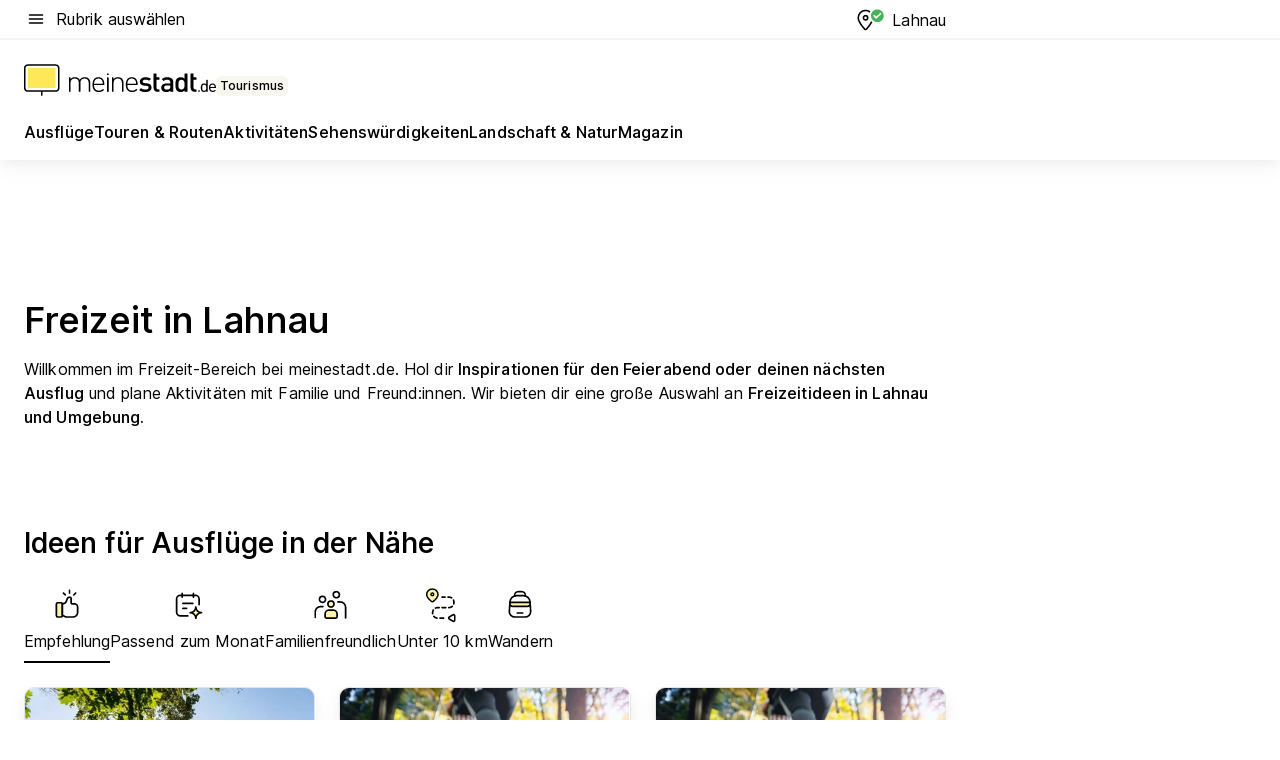

--- FILE ---
content_type: text/html; charset=utf-8
request_url: https://tourismus.meinestadt.de/lahnau
body_size: 109373
content:
<!DOCTYPE html><html lang="de"><head><meta charset="UTF-8"><meta name="referrer" content="unsafe-url"><meta name="viewport" content="width=device-width, initial-scale=1.0"><meta http-equiv="X-UA-Compatible" content="ie=edge"><title>Freizeit in Lahnau: Aktivitäten, Ausflüge, Veranstaltungen und mehr für Lahnau | meinestadt.de</title><meta name="description" content="Alles rund um deine Freizeit in Lahnau auf meinestadt.de – Hol dir Tipps und Ideen für Unternehmungen in Lahnau und Umgebung."><meta name="robots" content="all"><link rel="canonical" href="https://tourismus.meinestadt.de/lahnau"><meta property="og:site_name" content="meinestadt.de"><meta property="og:locale" content="de_DE"><meta property="og:type" content="website"><meta property="twitter:site" content="@meinestadt.de"><meta property="twitter:site:id" content="18801608"><meta property="twitter:card" content="summary_large_image"><meta property="fb:app_id" content="1142750435829968"><meta property="fb:pages" content="64154755476"><link rel="dns-prefetch" href="https://image-resize.meinestadt.de"><link rel="dns-prefetch" href="https://cluster-services.meinestadt.de"><link rel="preconnect" href="https://image-resize.meinestadt.de"><link rel="preconnect" href="https://cluster-services.meinestadt.de"><link href="https://cluster-services.meinestadt.de/fonts/v1/inter/fonts.css" rel="stylesheet"><link rel="preload" href="//securepubads.g.doubleclick.net/tag/js/gpt.js" as="script"><style>/*! normalize.css v8.0.1 | MIT License | github.com/necolas/normalize.css */html{line-height:1.15;-webkit-text-size-adjust:100%}body{margin:0}main{display:block}h1{font-size:2em;margin:.67em 0}hr{box-sizing:content-box;height:0;overflow:visible}pre{font-family:monospace,monospace;font-size:1em}a{background-color:transparent}abbr[title]{border-bottom:none;text-decoration:underline;-webkit-text-decoration:underline dotted;text-decoration:underline dotted}b,strong{font-weight:bolder}code,kbd,samp{font-family:monospace,monospace;font-size:1em}small{font-size:80%}sub,sup{font-size:75%;line-height:0;position:relative;vertical-align:baseline}sub{bottom:-.25em}sup{top:-.5em}img{border-style:none}button,input,optgroup,select,textarea{font-family:inherit;font-size:100%;line-height:1.15;margin:0}button,input{overflow:visible}button,select{text-transform:none}[type=button],[type=reset],[type=submit],button{-webkit-appearance:button}[type=button]::-moz-focus-inner,[type=reset]::-moz-focus-inner,[type=submit]::-moz-focus-inner,button::-moz-focus-inner{border-style:none;padding:0}[type=button]:-moz-focusring,[type=reset]:-moz-focusring,[type=submit]:-moz-focusring,button:-moz-focusring{outline:1px dotted ButtonText}fieldset{padding:.35em .75em .625em}legend{box-sizing:border-box;color:inherit;display:table;max-width:100%;padding:0;white-space:normal}progress{vertical-align:baseline}textarea{overflow:auto}[type=checkbox],[type=radio]{box-sizing:border-box;padding:0}[type=number]::-webkit-inner-spin-button,[type=number]::-webkit-outer-spin-button{height:auto}[type=search]{-webkit-appearance:textfield;outline-offset:-2px}[type=search]::-webkit-search-decoration{-webkit-appearance:none}::-webkit-file-upload-button{-webkit-appearance:button;font:inherit}:-webkit-autofill{-webkit-text-fill-color:fieldtext}details{display:block}summary{display:list-item}[hidden],template{display:none}blockquote,body,dd,dl,fieldset,figure,h1,h2,h3,h4,h5,h6,hr,legend,ol,p,pre,ul{margin:0;padding:0}li>ol,li>ul{margin-bottom:0}table{border-collapse:collapse;border-spacing:0}fieldset{border:0;min-width:0}button,input,select{-webkit-appearance:none;-moz-appearance:none;appearance:none;background-color:transparent;border:0;color:#000;font-family:Inter,sans-serif;font-size:14px;letter-spacing:.1px;line-height:22px;margin:0;outline:none!important;padding:0}@media screen and (min-width:375px){button,input,select{font-size:14px;letter-spacing:.1px;line-height:22px}}@media screen and (min-width:1280px){button,input,select{font-size:14px;letter-spacing:.1px;line-height:22px}}button:disabled,input:disabled,select:disabled{opacity:1;-webkit-text-fill-color:currentColor}button[type=submit],input[type=submit],select[type=submit]{font-weight:400}textarea{background-color:transparent;border:0;padding:0;resize:none}html{box-sizing:border-box;font-size:10px;min-height:100%;overflow-y:scroll}html *{box-sizing:inherit}html :after,html :before{box-sizing:inherit;display:block}body{color:#000;font-family:Inter,sans-serif;font-size:14px;letter-spacing:.1px;line-height:22px;position:relative}@media screen and (min-width:375px){body{font-size:14px;letter-spacing:.1px;line-height:22px}}@media screen and (min-width:1280px){body{font-size:14px;letter-spacing:.1px;line-height:22px}}button:disabled,input[type=button]:disabled,input[type=submit]:disabled{cursor:not-allowed}*{-webkit-tap-highlight-color:rgba(0,0,0,0);-moz-tap-highlight-color:transparent}:focus,:hover{outline:none}input:-webkit-autofill,input:-webkit-autofill:active,input:-webkit-autofill:focus,input:-webkit-autofill:hover{-webkit-transition:color 9999s ease-out,background-color 9999s ease-out;-webkit-transition-delay:9999s}a{color:#000;text-decoration:none;text-decoration-line:none}a:active,a:focus,a:hover,a:visited{color:#000;text-decoration:none}h1{font-size:22px;letter-spacing:.1px;line-height:30px}@media screen and (min-width:375px){h1{font-size:26px;letter-spacing:.1px;line-height:34px}}@media screen and (min-width:1280px){h1{font-size:36px;letter-spacing:.1px;line-height:44px}}h2{font-size:20px;letter-spacing:.1px;line-height:28px}@media screen and (min-width:375px){h2{font-size:22px;letter-spacing:.1px;line-height:30px}}@media screen and (min-width:1280px){h2{font-size:28px;letter-spacing:.1px;line-height:36px}}h3{font-size:18px;letter-spacing:.1px;line-height:26px}@media screen and (min-width:375px){h3{font-size:18px;letter-spacing:.1px;line-height:26px}}@media screen and (min-width:1280px){h3{font-size:20px;letter-spacing:.1px;line-height:28px}}h4{font-size:16px;letter-spacing:.1px;line-height:24px}@media screen and (min-width:375px){h4{font-size:16px;letter-spacing:.1px;line-height:24px}}@media screen and (min-width:1280px){h4{font-size:16px;letter-spacing:.1px;line-height:24px}}h5{font-size:14px;letter-spacing:.1px;line-height:22px}@media screen and (min-width:375px){h5{font-size:14px;letter-spacing:.1px;line-height:22px}}@media screen and (min-width:1280px){h5{font-size:14px;letter-spacing:.1px;line-height:22px}}h6{font-size:14px;letter-spacing:.1px;line-height:22px}@media screen and (min-width:375px){h6{font-size:14px;letter-spacing:.1px;line-height:22px}}@media screen and (min-width:1280px){h6{font-size:14px;letter-spacing:.1px;line-height:22px}}html{bottom:0;left:0;overflow-x:hidden;position:relative;right:0;top:0;-webkit-overflow-scrolling:touch}@supports (scrollbar-gutter:stable){html{scrollbar-gutter:stable}}@supports not (scrollbar-gutter:stable){html{overflow-y:scroll}}html.-noScroll{overflow:hidden}html.-noScroll::-webkit-scrollbar{display:none}@supports not (scrollbar-gutter:stable){@media screen and (min-width:768px){html.-noScroll,html.-noScroll .ms-cookie-banner{padding-right:15px}}}html.-noScroll body{height:100%;overflow:hidden;width:100%}form{margin:0}select{-webkit-appearance:none}::-ms-clear{display:none}button:focus{outline:0!important}</style><style>.ms-defaultView{display:grid;grid-template-areas:"smartBanner smartBanner smartBanner" "header header header" "m0 m0 m0" "stage stage stage" ". main ." "footer footer footer";grid-template-rows:auto auto auto auto 1fr auto;min-height:100%;width:100%}@media screen and (min-width:768px){.ms-defaultView{grid-template-areas:"header header header" "header header header" ". p0 ." "stage stage skyRight" "skyLeft main skyRight" "footer footer footer";grid-template-rows:auto auto auto auto 1fr auto}}@media screen and (min-width:1280px){.ms-defaultView{grid-template-areas:"header header header" "header header header" ". p0 ." "stage stage stage" "skyLeft main skyRight" "footer footer footer";grid-template-rows:auto auto auto auto 1fr auto}}.ms-defaultView{grid-template-columns:0 minmax(0,768px) 0}@media screen and (min-width:768px){.ms-defaultView{grid-template-columns:0 768px 1fr}}@media screen and (min-width:1280px){.ms-defaultView{grid-template-columns:1fr 970px minmax(310px,1fr)}}@media screen and (min-width:1440px){.ms-defaultView{grid-template-columns:minmax(160px,1fr) 970px minmax(310px,1fr)}}@media screen and (min-width:1600px){.ms-defaultView{grid-template-columns:minmax(160px,1fr) 1140px minmax(310px,1fr)}}.ms-defaultView__smartBanner{grid-area:smartBanner}.ms-defaultView__header{grid-area:header;margin-bottom:24px}@media screen and (min-width:768px){.ms-defaultView__m0,.ms-defaultView__m9{display:none}}.ms-defaultView__m0{grid-area:m0;padding-bottom:5px;padding-top:5px}.ms-defaultView__p2,.ms-defaultView__p5{display:none;padding-bottom:10px}@media screen and (min-width:768px){.ms-defaultView__p2,.ms-defaultView__p5{display:block}}.ms-defaultView__p2{grid-area:skyRight}.ms-defaultView__p5{grid-area:skyLeft;justify-self:end;padding-right:10px}@media screen and (max-width:1440px){.ms-defaultView__p5{display:none}}.ms-defaultView__p0{display:none;grid-area:p0;justify-content:center}@media screen and (min-width:768px){.ms-defaultView__p0{display:flex}}.ms-defaultView__main{grid-area:main}.ms-defaultView__stage{grid-area:stage;z-index:5}.ms-defaultView__footer{grid-area:footer}.ms-defaultView__linkunits{margin-bottom:30px}.ms-defaultView.-hasStage .ms-defaultView__p2{padding-top:10px}.ms-defaultView.-hasStage .ms-defaultView__header{margin-bottom:0}@media screen and (min-width:1280px){.ms-defaultView.-hasStage .ms-defaultView__header{margin-bottom:24px}.ms-defaultView.-stageWithAds{grid-template-areas:"header header header" "header header header" ". p0 ." "skyLeft stage skyRight" "skyLeft main skyRight" "footer footer footer"}}.ms-header[data-v-3396afb3]{box-shadow:0 4px 12px 0 rgba(0,0,0,.04),0 7px 25px 0 rgba(0,0,0,.04);display:flex;flex-direction:column;position:relative;width:100%}@media screen and (min-width:1280px){.ms-header[data-v-3396afb3]{padding-bottom:8px}.ms-header[data-v-3396afb3]:before{background-color:#f5f5f5;content:"";display:block;height:2px;left:0;position:absolute;top:38px;width:100%;z-index:-1}}.ms-header__lowerSection[data-v-3396afb3],.ms-header__middleSection[data-v-3396afb3],.ms-header__upperSection[data-v-3396afb3]{display:grid;grid-template-areas:". content .";grid-template-columns:0 minmax(0,768px) 0}@media screen and (min-width:768px){.ms-header__lowerSection[data-v-3396afb3],.ms-header__middleSection[data-v-3396afb3],.ms-header__upperSection[data-v-3396afb3]{grid-template-columns:0 768px 1fr}}@media screen and (min-width:1280px){.ms-header__lowerSection[data-v-3396afb3],.ms-header__middleSection[data-v-3396afb3],.ms-header__upperSection[data-v-3396afb3]{grid-template-columns:1fr 970px minmax(310px,1fr)}}@media screen and (min-width:1440px){.ms-header__lowerSection[data-v-3396afb3],.ms-header__middleSection[data-v-3396afb3],.ms-header__upperSection[data-v-3396afb3]{grid-template-columns:minmax(160px,1fr) 970px minmax(310px,1fr)}}@media screen and (min-width:1600px){.ms-header__lowerSection[data-v-3396afb3],.ms-header__middleSection[data-v-3396afb3],.ms-header__upperSection[data-v-3396afb3]{grid-template-columns:minmax(160px,1fr) 1140px minmax(310px,1fr)}}@media screen and (min-width:1280px){.ms-header__middleSection[data-v-3396afb3]{background-color:#f7f6ef}}.ms-header__lowerSectionContent[data-v-3396afb3],.ms-header__middleSectionContent[data-v-3396afb3],.ms-header__upperSectionContent[data-v-3396afb3]{display:grid;grid-area:content}@media screen and (min-width:1280px){.ms-header__lowerSectionContent[data-v-3396afb3],.ms-header__middleSectionContent[data-v-3396afb3],.ms-header__upperSectionContent[data-v-3396afb3]{padding-left:24px;padding-right:24px}}.ms-header__upperSectionContent[data-v-3396afb3]{grid-template-areas:"burgerMenuBtn logo .";grid-template-columns:1fr 1fr 1fr}@media screen and (min-width:1280px){.ms-header__upperSectionContent[data-v-3396afb3]{font-size:16px;grid-template-areas:"burgerMenuBtn .";grid-template-columns:1fr auto;height:40px;letter-spacing:.1px;line-height:24px}}@media screen and (min-width:1280px) and (min-width:375px){.ms-header__upperSectionContent[data-v-3396afb3]{font-size:16px;letter-spacing:.1px;line-height:24px}}@media screen and (min-width:1280px) and (min-width:1280px){.ms-header__upperSectionContent[data-v-3396afb3]{font-size:16px;letter-spacing:.1px;line-height:24px}}.ms-header__middleSectionContent[data-v-3396afb3]{grid-template-areas:"relocation";grid-template-columns:1fr}@media screen and (min-width:1280px){.ms-header__lowerSectionContent[data-v-3396afb3]{grid-template-areas:"logo          linkArea" "nav           nav";grid-template-columns:auto 1fr}}.ms-header__metaActions[data-v-3396afb3]{align-items:center;display:flex;gap:24px;justify-content:center;justify-self:end}@media screen and (min-width:768px){.ms-header__metaActions[data-v-3396afb3]{justify-content:flex-end}}.ms-header__burgerMenu[data-v-3396afb3]{grid-area:burgerMenuBtn}.ms-header__linkArea[data-v-3396afb3]{grid-area:linkArea}.ms-header__logo[data-v-3396afb3]{grid-area:logo}.ms-header__navBar[data-v-3396afb3]{grid-area:nav}.ms-header__relocation[data-v-3396afb3]{background-color:#f7f6ef;border-radius:10px;grid-area:relocation;margin-bottom:16px;margin-left:16px;margin-right:16px}@media screen and (min-width:1280px){.ms-header__relocation[data-v-3396afb3]{border-radius:none;margin:0}}.ms-header__bookmark[data-v-3396afb3],.ms-header__login[data-v-3396afb3]{align-self:center;justify-self:end}.ms-header__relocationToggle[data-v-3396afb3]{align-self:center;justify-self:center}@media screen and (min-width:1280px){.ms-header__relocationToggle[data-v-3396afb3]{justify-self:end}}.ms-header.-noBorderTop[data-v-3396afb3]:before{content:none}.ms-header.-noBorderBottom[data-v-3396afb3]{border-bottom:0;margin-bottom:0}.ms-smartBanner[data-v-41f22f7c]{align-items:center;background-color:#333;color:#fff;display:flex;min-height:80px;padding:10px;position:relative}.ms-smartBanner__closeBtn[data-v-41f22f7c]{align-self:center;cursor:pointer;display:block;height:14px;width:14px}.ms-smartBanner__closeBtn[data-v-41f22f7c],.ms-smartBanner__cta[data-v-41f22f7c],.ms-smartBanner__logo[data-v-41f22f7c]{cursor:pointer}.ms-smartBanner__logo[data-v-41f22f7c]{border-radius:13px;display:block;height:50px;margin-left:5px;width:50px}@media screen and (min-width:375px){.ms-smartBanner__logo[data-v-41f22f7c]{height:60px;margin-left:10px;width:60px}}.ms-smartBanner__description[data-v-41f22f7c],.ms-smartBanner__name[data-v-41f22f7c],.ms-smartBanner__rating[data-v-41f22f7c]{font-size:12px;letter-spacing:.1px;line-height:20px}@media screen and (min-width:375px){.ms-smartBanner__description[data-v-41f22f7c],.ms-smartBanner__name[data-v-41f22f7c],.ms-smartBanner__rating[data-v-41f22f7c]{font-size:12px;letter-spacing:.1px;line-height:20px}}@media screen and (min-width:1280px){.ms-smartBanner__description[data-v-41f22f7c],.ms-smartBanner__name[data-v-41f22f7c],.ms-smartBanner__rating[data-v-41f22f7c]{font-size:12px;letter-spacing:.1px;line-height:20px}}.ms-smartBanner__name[data-v-41f22f7c]{font-weight:525}.ms-smartBanner__rating[data-v-41f22f7c]{margin-top:auto}.ms-smartBanner__cta[data-v-41f22f7c]{border:1px solid #fff;border-radius:3px;bottom:10px;box-sizing:border-box;font-size:14px;letter-spacing:.1px;line-height:22px;padding:5px 10px;position:absolute;right:10px;-webkit-user-select:none;-moz-user-select:none;user-select:none}@media screen and (min-width:375px){.ms-smartBanner__cta[data-v-41f22f7c]{font-size:14px;letter-spacing:.1px;line-height:22px}}@media screen and (min-width:1280px){.ms-smartBanner__cta[data-v-41f22f7c]{font-size:14px;letter-spacing:.1px;line-height:22px}}@media screen and (min-width:375px){.ms-smartBanner__cta[data-v-41f22f7c]{padding:5px 15px}}.ms-smartBanner__cta[data-v-41f22f7c],.ms-smartBanner__cta[data-v-41f22f7c]:visited{color:#fff}.ms-smartBanner__cta[data-v-41f22f7c]:active,.ms-smartBanner__cta[data-v-41f22f7c]:hover{background-color:#fff;border-color:#333;color:#333}.ms-smartBanner__textWrapper[data-v-41f22f7c]{display:flex;flex-direction:column;height:100%;margin-left:5px}@media screen and (min-width:375px){.ms-smartBanner__textWrapper[data-v-41f22f7c]{margin-left:10px}}.ms-smartBanner__star[data-v-41f22f7c]{display:inline;fill:#fc0;height:1em;width:1em}.ms-smartBanner__star+.ms-smartBanner__star[data-v-41f22f7c]{margin-left:1px}.ms-smartBanner__star.-empty[data-v-41f22f7c]{color:#fff}.ms-adPlace[data-v-7a86a1e5]{display:flex;justify-content:center;position:relative}.ms-adPlace__placement[data-v-7a86a1e5]{max-width:100%}.ms-adPlace.-p0[data-v-7a86a1e5]{padding-bottom:5px}.ms-adPlace.-p2[data-v-7a86a1e5]{justify-content:flex-start;padding-left:10px}.ms-adPlace.-p3[data-v-7a86a1e5],.ms-adPlace.-p4[data-v-7a86a1e5]{display:none;margin-bottom:20px;text-align:center;width:300px}@media screen and (min-width:768px){.ms-adPlace.-p3[data-v-7a86a1e5],.ms-adPlace.-p4[data-v-7a86a1e5]{display:block}}.ms-adPlace.-m0[data-v-7a86a1e5]{width:100%}.ms-adPlace.-m9[data-v-7a86a1e5]{position:fixed;top:0;z-index:7000000}.ms-adPlace.-m0sticky[data-v-7a86a1e5]{left:0;position:fixed;top:0;z-index:4000000}.ms-adPlace.-p2[data-v-7a86a1e5],.ms-adPlace.-sticky[data-v-7a86a1e5]{position:sticky;top:10px}.ms-adPlace.-c1[data-v-7a86a1e5],.ms-adPlace.-c2[data-v-7a86a1e5],.ms-adPlace.-c3[data-v-7a86a1e5]{align-items:center;display:flex;height:auto;justify-content:center;margin-left:-20px;margin-right:-20px;text-align:center}.ms-adPlace.-m1[data-v-7a86a1e5]:not(.-disturber),.ms-adPlace.-m2[data-v-7a86a1e5]:not(.-disturber),.ms-adPlace.-m3[data-v-7a86a1e5]:not(.-disturber),.ms-adPlace.-m4[data-v-7a86a1e5]:not(.-disturber),.ms-adPlace.-m5[data-v-7a86a1e5]:not(.-disturber),.ms-adPlace.-m6[data-v-7a86a1e5]:not(.-disturber),.ms-adPlace.-m7[data-v-7a86a1e5]:not(.-disturber),.ms-adPlace.-mx[data-v-7a86a1e5]:not(.-disturber),.ms-adPlace.-n0[data-v-7a86a1e5]:not(.-disturber),.ms-adPlace.-n1[data-v-7a86a1e5]:not(.-disturber),.ms-adPlace.-n2[data-v-7a86a1e5]:not(.-disturber),.ms-adPlace.-n3[data-v-7a86a1e5]:not(.-disturber),.ms-adPlace.-n4[data-v-7a86a1e5]:not(.-disturber),.ms-adPlace.-n5[data-v-7a86a1e5]:not(.-disturber){margin-bottom:20px}@media screen and (min-width:768px){.ms-adPlace.-mobile[data-v-7a86a1e5]{display:none}}.ms-adPlace.-desktop[data-v-7a86a1e5]{display:none}@media screen and (min-width:768px){.ms-adPlace.-desktop[data-v-7a86a1e5]{display:flex}}@charset "UTF-8";.dot[data-v-342a9404]:before{color:#ff5151;content:"●";font-size:18px;position:absolute;right:0;top:-6px}.ms-headerLogo__extraText--truncated[data-v-d9ea6298]{overflow:hidden;text-overflow:ellipsis;white-space:nowrap}.ms-headerLogo[data-v-d9ea6298]{display:flex;height:100%;justify-content:center;width:100%}@media screen and (min-width:1280px){.ms-headerLogo[data-v-d9ea6298]{height:auto;justify-content:flex-start;width:auto}}.ms-headerLogo__slogan[data-v-d9ea6298]{align-items:center;display:flex;flex-direction:column;padding-bottom:16px;padding-top:8px;position:relative}@media screen and (min-width:1280px){.ms-headerLogo__slogan[data-v-d9ea6298]{align-items:center;flex-direction:row;gap:8px;height:32px;justify-content:flex-start;margin:24px 0;padding-bottom:0;padding-top:0;position:relative}}.ms-headerLogo__svg[data-v-d9ea6298]{height:29px;max-width:174px;min-width:174px;width:174px}@media screen and (min-width:1280px){.ms-headerLogo__svg[data-v-d9ea6298]{height:100%;max-width:192px;width:192px}}.ms-headerLogo__channelLabel[data-v-d9ea6298]{align-self:flex-end;background-color:#f7f6ef;border-radius:5px;font-size:12px;font-weight:525;letter-spacing:.1px;line-height:20px;padding:1px 2px;-webkit-user-select:none;-moz-user-select:none;user-select:none}@media screen and (min-width:375px){.ms-headerLogo__channelLabel[data-v-d9ea6298]{font-size:12px;letter-spacing:.1px;line-height:20px}}@media screen and (min-width:1280px){.ms-headerLogo__channelLabel[data-v-d9ea6298]{align-self:center;font-size:12px;letter-spacing:.1px;line-height:20px;margin-top:auto;padding:0 4px;position:relative;right:auto;top:auto}}.ms-headerLogo__extraText[data-v-d9ea6298]{font-size:12px;letter-spacing:.1px;line-height:20px;margin-left:47px;margin-top:5px}@media screen and (min-width:375px){.ms-headerLogo__extraText[data-v-d9ea6298]{font-size:12px;letter-spacing:.1px;line-height:20px}}@media screen and (min-width:1280px){.ms-headerLogo__extraText[data-v-d9ea6298]{font-size:12px;letter-spacing:.1px;line-height:20px}}.ms-headerLogo__extraText--truncated[data-v-d9ea6298]{width:170px}.ms-headerLogo.-noLabel .ms-headerLogo__slogan[data-v-d9ea6298]{height:76px;justify-content:center;padding-bottom:0;padding-top:0}.ms-navBar[data-v-d1b54ae8],.ms-navBar__items[data-v-d1b54ae8]{max-width:100%;width:100%}.ms-navBar__items[data-v-d1b54ae8]{display:flex;flex-direction:row;gap:16px}@media screen and (min-width:1280px){.ms-navBar__items[data-v-d1b54ae8]{gap:32px}}.ms-navBar__item[data-v-d1b54ae8]{list-style:none;position:relative}.ms-navBar__item.-hidden[data-v-d1b54ae8]{opacity:0;pointer-events:none}.ms-navBar__itemLink[data-v-d1b54ae8]{color:#000;cursor:pointer;display:block;font-size:16px;font-weight:525;letter-spacing:.1px;line-height:24px;padding-bottom:8px}@media screen and (min-width:375px){.ms-navBar__itemLink[data-v-d1b54ae8]{font-size:16px;letter-spacing:.1px;line-height:24px}}@media screen and (min-width:1280px){.ms-navBar__itemLink[data-v-d1b54ae8]{font-size:16px;letter-spacing:.1px;line-height:24px}}.ms-navBar__itemLink[data-v-d1b54ae8]:after{border-radius:4px;bottom:0;content:"";height:4px;left:0;position:absolute;transform:scaleX(0);transform-origin:center;transition-duration:.3s;transition-property:background-color,transform;transition-timing-function:cubic-bezier(.4,0,.2,1);width:100%}.ms-navBar__itemLink.-active[data-v-d1b54ae8]:after,.ms-navBar__itemLink[data-v-d1b54ae8]:hover:after{background-color:#ffe857;transform:scaleX(1)}.ms-navBar__itemLink[data-v-d1b54ae8]:active:after{background-color:#fc0;transform:scaleX(1.1)}.ms-navBar__itemLink.-currentChannel[data-v-d1b54ae8]{pointer-events:none}.ms-navBar__itemLink.-currentChannel[data-v-d1b54ae8]:after{background-image:linear-gradient(#ffe857,#ffe857);background-size:100% 4px;border-radius:2px}.ms-navBar__itemLink.-hideHighlighting[data-v-d1b54ae8]:after{background-image:linear-gradient(180deg,#f5f5f5,#f5f5f5);background-size:0 4px}.ms-navBar__itemLink.-noPaddingRight[data-v-d1b54ae8]:hover:after{width:100%}.ms-navBar__itemLink.-noPaddingRight[data-v-d1b54ae8]:active:after{left:-4px;width:calc(100% + 8px)}.ms-navBar__itemLink.-noPaddingRight .ms-navBar__itemLinkText[data-v-d1b54ae8]{padding-right:5px;white-space:nowrap}.ms-navBar__itemLinkText[data-v-d1b54ae8]{white-space:nowrap}.ms-offcanvasNav[data-v-47fe3c3d]{position:relative;z-index:6000020}.ms-offcanvasNav[data-v-47fe3c3d]:before{background-color:#333;bottom:0;content:"";height:100vh;left:0;opacity:0;pointer-events:none;position:fixed;top:0;transition-duration:.3s;transition-property:opacity,-webkit-backdrop-filter;transition-property:backdrop-filter,opacity;transition-property:backdrop-filter,opacity,-webkit-backdrop-filter;transition-timing-function:cubic-bezier(.4,0,.2,1);width:100vw;will-change:backdrop-filter}@supports ((-webkit-backdrop-filter:blur()) or (backdrop-filter:blur())){.ms-offcanvasNav[data-v-47fe3c3d]:before{-webkit-backdrop-filter:blur(0);backdrop-filter:blur(0)}}.ms-offcanvasNav[data-v-47fe3c3d]:before{z-index:-1}.ms-offcanvasNav.-open .ms-offcanvasNav__drawer[data-v-47fe3c3d]{transform:translateX(0)}.ms-offcanvasNav.-open[data-v-47fe3c3d]:before{cursor:pointer;opacity:.75;pointer-events:all}@supports ((-webkit-backdrop-filter:blur()) or (backdrop-filter:blur())){.ms-offcanvasNav.-open[data-v-47fe3c3d]:before{-webkit-backdrop-filter:blur(1px);backdrop-filter:blur(1px)}}.ms-offcanvasNav__drawer[data-v-47fe3c3d]{background-color:#fff;bottom:0;display:flex;flex-direction:column;left:0;position:fixed;right:0;top:0;transform:translateX(-100%);transition:transform .3s cubic-bezier(.4,0,.2,1);width:100vw;z-index:0}@media screen and (min-width:768px){.ms-offcanvasNav__drawer[data-v-47fe3c3d]{width:320px}}.ms-offcanvasNav__layerWrapper[data-v-47fe3c3d]{display:flex;flex-grow:1;min-width:100%;overflow:hidden;position:relative;z-index:5}.ms-offcanvasNav__level0[data-v-47fe3c3d],.ms-offcanvasNav__level1[data-v-47fe3c3d]{bottom:0;display:flex;flex-direction:column;left:0;overflow:hidden;position:absolute;right:0;top:0;transition:transform .3s cubic-bezier(.4,0,.2,1)}.ms-offcanvasNav__level0[data-v-47fe3c3d]{transform:translateX(0)}.ms-offcanvasNav__level0.-open[data-v-47fe3c3d]{transform:translateX(-100%)}.ms-offcanvasNav__level1[data-v-47fe3c3d]{transform:translateX(100%)}.ms-offcanvasNav__level1.-open[data-v-47fe3c3d]{transform:translateX(0)}.ms-offcanvasNav__nav[data-v-47fe3c3d]{align-items:center;background-color:#fff;display:flex;justify-content:space-between;padding-left:32px;padding-right:32px;padding-top:32px;width:100%}.ms-offcanvasNav__icon[data-v-47fe3c3d]{height:24px;width:24px}.ms-offcanvasNav__backBtn[data-v-47fe3c3d],.ms-offcanvasNav__closeBtn[data-v-47fe3c3d]{align-items:center;cursor:pointer;display:flex;height:100%}.ms-offcanvasNav__backBtn+.ms-offcanvasNav__backBtn[data-v-47fe3c3d],.ms-offcanvasNav__backBtn+.ms-offcanvasNav__closeBtn[data-v-47fe3c3d],.ms-offcanvasNav__closeBtn+.ms-offcanvasNav__backBtn[data-v-47fe3c3d],.ms-offcanvasNav__closeBtn+.ms-offcanvasNav__closeBtn[data-v-47fe3c3d]{margin-left:auto}.ms-offcanvasNav__backBtn.-noPointer[data-v-47fe3c3d],.ms-offcanvasNav__closeBtn.-noPointer[data-v-47fe3c3d]{cursor:auto}.ms-offcanvasNav__headline[data-v-47fe3c3d],.ms-offcanvasNav__link[data-v-47fe3c3d]{flex-shrink:0}.ms-offcanvasNav__headline[data-v-47fe3c3d]{align-items:center;display:flex;flex-direction:column;font-size:18px;font-weight:525;letter-spacing:.1px;line-height:26px;padding-bottom:48px;padding-top:24px;text-align:center}@media screen and (min-width:375px){.ms-offcanvasNav__headline[data-v-47fe3c3d]{font-size:18px;letter-spacing:.1px;line-height:26px}}@media screen and (min-width:1280px){.ms-offcanvasNav__headline[data-v-47fe3c3d]{font-size:20px;letter-spacing:.1px;line-height:28px}}.ms-offcanvasNav__link[data-v-47fe3c3d]{align-items:center;cursor:pointer;display:flex;font-size:16px;font-weight:525;height:50px;justify-content:space-between;letter-spacing:.1px;line-height:24px;padding-left:32px;padding-right:32px;position:relative;width:100%}@media screen and (min-width:375px){.ms-offcanvasNav__link[data-v-47fe3c3d]{font-size:16px;letter-spacing:.1px;line-height:24px}}@media screen and (min-width:1280px){.ms-offcanvasNav__link[data-v-47fe3c3d]{font-size:16px;letter-spacing:.1px;line-height:24px}}.ms-offcanvasNav__link[data-v-47fe3c3d]:after{border-radius:2px;bottom:0;content:"";left:0;position:absolute;top:0;width:5px}.ms-offcanvasNav__link[data-v-47fe3c3d]:hover:after{background-color:#f1ede0}.ms-offcanvasNav__link.-active[data-v-47fe3c3d]{font-weight:525}.ms-offcanvasNav__link.-active[data-v-47fe3c3d]:after{background-color:#ffda00}.ms-offcanvasNav__body[data-v-47fe3c3d]{flex-shrink:1;overflow-y:auto;-webkit-overflow-scrolling:touch}.ms-offcanvasNav__btnArea[data-v-47fe3c3d]{box-shadow:0 4px 12px 0 rgba(0,0,0,.04),0 7px 25px 0 rgba(0,0,0,.04);display:flex;flex-direction:column;flex-shrink:0;gap:8px;justify-self:flex-end;margin-top:auto;padding:32px}.ms-offcanvasNav__cta[data-v-47fe3c3d]{align-items:center;background-color:#ffda00;display:flex;flex-grow:1;justify-content:center;min-height:50px;min-width:50%;padding-left:5px;padding-right:5px;text-align:center}.ms-offcanvasNav__cta.-secondary[data-v-47fe3c3d]{background:#fff}.ms-offcanvasNav__channelIcon[data-v-47fe3c3d]{background-color:#fbfaf7;border-radius:50%;margin-bottom:8px}.cs-bookmark-icon[data-v-3aada5eb]{display:block;position:relative}.cs-bookmark-icon[data-v-3aada5eb]:after{background-color:#f14165;border:2px solid #fff;border-radius:50%;content:"";height:10px;opacity:0;position:absolute;right:1px;top:1px;transition:opacity .2s cubic-bezier(.4,0,.2,1);width:10px}.cs-bookmark-icon__icon[data-v-3aada5eb]{height:24px;width:24px}.cs-bookmark-icon.-hasDot[data-v-3aada5eb]:after{opacity:1}.ms-textLink.-truncated .ms-textLink__textWrapper[data-v-38ea909b],.ms-textLink__suffix[data-v-38ea909b]{overflow:hidden;text-overflow:ellipsis;white-space:nowrap}.ms-textLink[data-v-38ea909b]{align-items:flex-start;cursor:pointer;display:flex}.ms-textLink .ms-textLink__text[data-v-38ea909b]{background-image:linear-gradient(#fc0,#fc0);background-position:50% 100%;background-repeat:no-repeat;background-size:0 2px;transition:background-size .3s ease-in}.ms-textLink:focus .ms-textLink__text[data-v-38ea909b],.ms-textLink:hover .ms-textLink__text[data-v-38ea909b]{background-size:100% 2px}.ms-textLink:active .ms-textLink__text[data-v-38ea909b]{background-image:linear-gradient(#fc0,#fc0);background-size:100% 2px}.ms-textLink__svg[data-v-38ea909b]{color:#fc0;display:inline-block;height:22px;margin-right:5px;min-width:12px;width:12px}@media screen and (min-width:768px){.ms-textLink__svg[data-v-38ea909b]{height:22px}}.ms-textLink.-copylink[data-v-38ea909b]{color:inherit;display:inline-block;font-size:inherit;font-weight:inherit}.ms-textLink.-copylink .ms-textLink__text[data-v-38ea909b]{background-image:linear-gradient(#fc0,#fc0);background-position:50% 100%;background-repeat:no-repeat;background-size:80% 2px;transition:background-size .3s ease-in}.ms-textLink.-copylink:focus .ms-textLink__text[data-v-38ea909b],.ms-textLink.-copylink:hover .ms-textLink__text[data-v-38ea909b]{background-size:100% 2px}.ms-textLink.-copylink:active .ms-textLink__text[data-v-38ea909b]{background-image:linear-gradient(#333,#333);background-size:100% 2px}.ms-textLink.-hyphens[data-v-38ea909b]{-webkit-hyphens:auto;hyphens:auto;word-break:normal}.ms-textLink.-anchorLink[data-v-38ea909b]{display:inline}.ms-textLink.-clickArea[data-v-38ea909b]:after{bottom:0;content:"";left:0;position:absolute;right:0;top:0}.ms-textLink__suffix[data-v-38ea909b]{color:#999;margin-left:5px}.ms-button[data-v-0cd7eb0c]{background-color:#ffda00;border:1px solid #ffda00;border-radius:3px;cursor:pointer;display:inline-block;height:50px;max-height:50px;min-height:50px;padding-left:30px;padding-right:30px;position:relative;transition-duration:.3s;transition-property:color,background-color,border-color;transition-timing-function:cubic-bezier(.4,0,.2,1);-webkit-user-select:none;-moz-user-select:none;user-select:none}.ms-button[data-v-0cd7eb0c]:active,.ms-button[data-v-0cd7eb0c]:focus,.ms-button[data-v-0cd7eb0c]:hover{background-color:#feba2e;border-color:#feba2e}.ms-button[data-v-0cd7eb0c]:disabled{background-color:#fced96;border-color:#fced96;color:#999;cursor:not-allowed}.ms-button[data-v-0cd7eb0c]:active:not(:disabled){transform:translateY(2px)}.ms-button__flexWrapper[data-v-0cd7eb0c]{align-items:center;display:flex;height:100%;justify-content:center}.ms-button__icon[data-v-0cd7eb0c]{height:25px;margin-right:10px;width:25px}.ms-button__loader[data-v-0cd7eb0c]{display:none;left:50%;position:absolute;top:50%;transform:translate(-50%,-50%)}.ms-button.-secondary[data-v-0cd7eb0c]{background-color:#f5f5f5;border-color:#ccc}.ms-button.-secondary[data-v-0cd7eb0c]:active,.ms-button.-secondary[data-v-0cd7eb0c]:focus,.ms-button.-secondary[data-v-0cd7eb0c]:hover{background-color:#ccc}.ms-button.-secondary[data-v-0cd7eb0c]:disabled{background-color:#f5f5f5}.ms-button.-inverted[data-v-0cd7eb0c]{background-color:transparent;border-color:#fff;color:#fff}.ms-button.-inverted[data-v-0cd7eb0c]:active,.ms-button.-inverted[data-v-0cd7eb0c]:focus,.ms-button.-inverted[data-v-0cd7eb0c]:hover{background-color:#fff;color:#333}.ms-button.-inverted[data-v-0cd7eb0c]:disabled{background-color:#f5f5f5}.ms-button.-small[data-v-0cd7eb0c]{height:30px;max-height:30px;min-height:30px}.ms-button.-noTextWrap[data-v-0cd7eb0c]{white-space:nowrap}.ms-button.-square[data-v-0cd7eb0c]{padding:0;width:50px}.ms-button.-loading .ms-button__flexWrapper[data-v-0cd7eb0c]{visibility:hidden}.ms-button.-loading .ms-button__loader[data-v-0cd7eb0c]{display:block}.cs-autocomplete-dropdown__wrapper[data-v-f6b38de5]{align-items:flex-end;border-radius:5px;border-style:solid;border-width:1px;display:flex;height:52px;padding:5px 12px;position:relative;--tw-border-opacity:1;border-color:rgb(204 204 204/var(--tw-border-opacity));transition-duration:.2s;transition-property:all;transition-timing-function:cubic-bezier(.4,0,.2,1)}.cs-autocomplete-dropdown__wrapper[data-v-f6b38de5]:hover{box-shadow:0 0 0 4px #f1ede0}.cs-autocomplete-dropdown__input[data-v-f6b38de5]{flex-grow:1;overflow:hidden;text-overflow:ellipsis;white-space:nowrap;width:100%}.cs-autocomplete-dropdown__label[data-v-f6b38de5]{left:12px;max-width:calc(100% - 24px);overflow:hidden;position:absolute;text-overflow:ellipsis;top:5px;transform:translateY(9px);white-space:nowrap;--tw-text-opacity:1;color:rgb(102 102 102/var(--tw-text-opacity));transition-duration:.2s;transition-property:all;transition-timing-function:cubic-bezier(.4,0,.2,1)}@media screen and (min-width:768px){.cs-autocomplete-dropdown__label[data-v-f6b38de5]{transform:translateY(9px)}}.cs-autocomplete-dropdown.-filled .cs-autocomplete-dropdown__label[data-v-f6b38de5],.cs-autocomplete-dropdown.-focus .cs-autocomplete-dropdown__label[data-v-f6b38de5]{font-size:12px;letter-spacing:.1px;line-height:20px;transform:translateY(0)}@media screen and (min-width:375px){.cs-autocomplete-dropdown.-filled .cs-autocomplete-dropdown__label[data-v-f6b38de5],.cs-autocomplete-dropdown.-focus .cs-autocomplete-dropdown__label[data-v-f6b38de5]{font-size:12px;letter-spacing:.1px;line-height:20px}}@media screen and (min-width:1280px){.cs-autocomplete-dropdown.-filled .cs-autocomplete-dropdown__label[data-v-f6b38de5],.cs-autocomplete-dropdown.-focus .cs-autocomplete-dropdown__label[data-v-f6b38de5]{font-size:12px;letter-spacing:.1px;line-height:20px}}.cs-autocomplete-dropdown.-focus .cs-autocomplete-dropdown__wrapper[data-v-f6b38de5]{box-shadow:0 0 0 4px #fff3ab;--tw-border-opacity:1;border-color:rgb(255 211 29/var(--tw-border-opacity))}.cs-autocomplete-dropdown.-error .cs-autocomplete-dropdown__input[data-v-f6b38de5]{width:calc(100% - 52px)}.cs-autocomplete-dropdown.-error .cs-autocomplete-dropdown__wrapper[data-v-f6b38de5]{box-shadow:0 0 0 4px #fccfd8;--tw-border-opacity:1;border-color:rgb(241 65 101/var(--tw-border-opacity))}.cs-autocomplete-dropdown.-error .cs-autocomplete-dropdown__label[data-v-f6b38de5],.cs-autocomplete-dropdown.-error .cs-autocomplete-dropdown__wrapper[data-v-f6b38de5]{--tw-text-opacity:1;color:rgb(241 65 101/var(--tw-text-opacity))}.cs-autocomplete-dropdown.-inactive[data-v-f6b38de5]{cursor:not-allowed}.cs-autocomplete-dropdown.-inactive .cs-autocomplete-dropdown__input[data-v-f6b38de5]{cursor:not-allowed;width:calc(100% - 52px)}.cs-autocomplete-dropdown.-inactive .cs-autocomplete-dropdown__wrapper[data-v-f6b38de5]{box-shadow:none;--tw-border-opacity:1;border-color:rgb(229 229 229/var(--tw-border-opacity))}.cs-autocomplete-dropdown.-inactive .cs-autocomplete-dropdown__label[data-v-f6b38de5],.cs-autocomplete-dropdown.-inactive .cs-autocomplete-dropdown__wrapper[data-v-f6b38de5]{--tw-text-opacity:1;color:rgb(204 204 204/var(--tw-text-opacity))}.mt-12[data-v-f6b38de5]{margin-top:12px}.ms-stars-rating__star[data-v-2cac27f2]{height:1em;width:1em}.ms-stars-rating__star+.ms-stars-rating__star[data-v-2cac27f2]{margin-left:1px}.m-breakpoint-filter[data-v-622f57cb]{display:none}@media screen and (min-width:768px){.m-breakpoint-filter.-desktop[data-v-622f57cb],.m-breakpoint-filter.-tablet[data-v-622f57cb]{display:block}}@media screen and (min-width:1280px){.m-breakpoint-filter.-tablet[data-v-622f57cb]{display:none}}.m-breakpoint-filter.-mobile[data-v-622f57cb]{display:block}@media screen and (min-width:768px){.m-breakpoint-filter.-mobile[data-v-622f57cb]{display:none}}.m-breakpoint-filter.-tabletAndMobile[data-v-622f57cb]{display:block}@media screen and (min-width:1280px){.m-breakpoint-filter.-tabletAndMobile[data-v-622f57cb]{display:none}.m-breakpoint-filter.-desktopOnly[data-v-622f57cb]{display:block}}.w-custom[data-v-c9cd81b2]{width:260px}.custom-img-size[data-v-d447e63c]{height:215px;max-height:215px;-o-object-fit:cover;object-fit:cover}@media screen and (min-width:768px){.custom-img-size[data-v-d447e63c]{height:195px;width:346px}}@media screen and (min-width:1280px){.custom-img-size[data-v-d447e63c]{height:164px;width:289px}}@media screen and (min-width:1600px){.custom-img-size[data-v-d447e63c]{height:195px;width:346px}}.ms-clickArea[data-v-0a2bb1bc],.ms-clickArea[data-v-0a2bb1bc]:focus,.ms-clickArea[data-v-0a2bb1bc]:hover,.ms-clickArea[data-v-0a2bb1bc]:visited{color:inherit}.ms-clickArea[data-v-0a2bb1bc]:after{bottom:0;content:"";display:block;left:0;position:absolute;right:0;top:0;z-index:10}.ui-random-size[data-v-705abcce]{width:281px}@media screen and (min-width:768px){.ui-random-size[data-v-705abcce]{width:253px}}@media screen and (min-width:1280px){.ui-random-size[data-v-705abcce]{width:210px}}@media screen and (min-width:1600px){.ui-random-size[data-v-705abcce]{width:253px}}.ui-random-shadow[data-v-705abcce]{box-shadow:0 7px 25px 0 rgba(0,0,0,.04),0 4px 12px 0 rgba(0,0,0,.04)}.ui-random-shadow[data-v-705abcce]:hover{box-shadow:0 10px 20px 0 rgba(0,0,0,.12),0 4px 8px 0 rgba(0,0,0,.06)}.ui-random-image-height[data-v-705abcce]{height:141px}.ui-random-image-blur[data-v-705abcce]{filter:blur(4px)}.ui-image-height[data-v-705abcce]{height:calc(100% - 16px)}.ui-custom-size[data-v-34359f32]{height:38px;width:38px}.footer-grid[data-v-97186ed2]{display:grid;grid-template-areas:". content .";grid-template-columns:0 minmax(0,768px) 0}@media screen and (min-width:768px){.footer-grid[data-v-97186ed2]{grid-template-columns:0 768px 1fr}}@media screen and (min-width:1280px){.footer-grid[data-v-97186ed2]{grid-template-columns:1fr 970px minmax(310px,1fr)}}@media screen and (min-width:1440px){.footer-grid[data-v-97186ed2]{grid-template-columns:minmax(160px,1fr) 970px minmax(310px,1fr)}}@media screen and (min-width:1600px){.footer-grid[data-v-97186ed2]{grid-template-columns:minmax(160px,1fr) 1140px minmax(310px,1fr)}}.footer-grid__item[data-v-97186ed2]{grid-area:content}.custom-icon-size[data-v-3f48c70d]{min-height:38px;min-width:38px}.custom-padding[data-v-3f48c70d]{padding-bottom:7px;padding-top:7px}.closeIcon[data-v-3f48c70d],.input:checked~.label .openIcon[data-v-3f48c70d]{display:none}.input:checked~.label .closeIcon[data-v-3f48c70d]{display:block}.body[data-v-3f48c70d]{height:0;overflow:hidden}.input:checked~.body[data-v-3f48c70d]{height:auto;overflow:visible}</style><style>/*! tailwindcss v3.4.3 | MIT License | https://tailwindcss.com*/*,:after,:before{border:0 solid #e5e7eb;box-sizing:border-box}:after,:before{--tw-content:""}:host,html{line-height:1.5;-webkit-text-size-adjust:100%;font-family:ui-sans-serif,system-ui,sans-serif,Apple Color Emoji,Segoe UI Emoji,Segoe UI Symbol,Noto Color Emoji;font-feature-settings:normal;font-variation-settings:normal;-moz-tab-size:4;-o-tab-size:4;tab-size:4;-webkit-tap-highlight-color:transparent}body{line-height:inherit;margin:0}hr{border-top-width:1px;color:inherit;height:0}abbr:where([title]){-webkit-text-decoration:underline dotted;text-decoration:underline dotted}h1,h2,h3,h4,h5,h6{font-size:inherit;font-weight:inherit}a{color:inherit;text-decoration:inherit}b,strong{font-weight:bolder}code,kbd,pre,samp{font-family:ui-monospace,SFMono-Regular,Menlo,Monaco,Consolas,Liberation Mono,Courier New,monospace;font-feature-settings:normal;font-size:1em;font-variation-settings:normal}small{font-size:80%}sub,sup{font-size:75%;line-height:0;position:relative;vertical-align:baseline}sub{bottom:-.25em}sup{top:-.5em}table{border-collapse:collapse;border-color:inherit;text-indent:0}button,input,optgroup,select,textarea{color:inherit;font-family:inherit;font-feature-settings:inherit;font-size:100%;font-variation-settings:inherit;font-weight:inherit;letter-spacing:inherit;line-height:inherit;margin:0;padding:0}button,select{text-transform:none}button,input:where([type=button]),input:where([type=reset]),input:where([type=submit]){-webkit-appearance:button;background-color:transparent;background-image:none}:-moz-focusring{outline:auto}:-moz-ui-invalid{box-shadow:none}progress{vertical-align:baseline}::-webkit-inner-spin-button,::-webkit-outer-spin-button{height:auto}[type=search]{-webkit-appearance:textfield;outline-offset:-2px}::-webkit-search-decoration{-webkit-appearance:none}::-webkit-file-upload-button{-webkit-appearance:button;font:inherit}summary{display:list-item}blockquote,dd,dl,figure,h1,h2,h3,h4,h5,h6,hr,p,pre{margin:0}fieldset{margin:0}fieldset,legend{padding:0}menu,ol,ul{list-style:none;margin:0;padding:0}dialog{padding:0}textarea{resize:vertical}input::-moz-placeholder,textarea::-moz-placeholder{color:#9ca3af;opacity:1}input::placeholder,textarea::placeholder{color:#9ca3af;opacity:1}[role=button],button{cursor:pointer}:disabled{cursor:default}audio,canvas,embed,iframe,img,object,svg,video{display:block;vertical-align:middle}img,video{height:auto;max-width:100%}[hidden]{display:none}*,:after,:before{--tw-border-spacing-x:0;--tw-border-spacing-y:0;--tw-translate-x:0;--tw-translate-y:0;--tw-rotate:0;--tw-skew-x:0;--tw-skew-y:0;--tw-scale-x:1;--tw-scale-y:1;--tw-pan-x: ;--tw-pan-y: ;--tw-pinch-zoom: ;--tw-scroll-snap-strictness:proximity;--tw-gradient-from-position: ;--tw-gradient-via-position: ;--tw-gradient-to-position: ;--tw-ordinal: ;--tw-slashed-zero: ;--tw-numeric-figure: ;--tw-numeric-spacing: ;--tw-numeric-fraction: ;--tw-ring-inset: ;--tw-ring-offset-width:0px;--tw-ring-offset-color:#fff;--tw-ring-color:rgba(59,130,246,.5);--tw-ring-offset-shadow:0 0 #0000;--tw-ring-shadow:0 0 #0000;--tw-shadow:0 0 #0000;--tw-shadow-colored:0 0 #0000;--tw-blur: ;--tw-brightness: ;--tw-contrast: ;--tw-grayscale: ;--tw-hue-rotate: ;--tw-invert: ;--tw-saturate: ;--tw-sepia: ;--tw-drop-shadow: ;--tw-backdrop-blur: ;--tw-backdrop-brightness: ;--tw-backdrop-contrast: ;--tw-backdrop-grayscale: ;--tw-backdrop-hue-rotate: ;--tw-backdrop-invert: ;--tw-backdrop-opacity: ;--tw-backdrop-saturate: ;--tw-backdrop-sepia: ;--tw-contain-size: ;--tw-contain-layout: ;--tw-contain-paint: ;--tw-contain-style: }::backdrop{--tw-border-spacing-x:0;--tw-border-spacing-y:0;--tw-translate-x:0;--tw-translate-y:0;--tw-rotate:0;--tw-skew-x:0;--tw-skew-y:0;--tw-scale-x:1;--tw-scale-y:1;--tw-pan-x: ;--tw-pan-y: ;--tw-pinch-zoom: ;--tw-scroll-snap-strictness:proximity;--tw-gradient-from-position: ;--tw-gradient-via-position: ;--tw-gradient-to-position: ;--tw-ordinal: ;--tw-slashed-zero: ;--tw-numeric-figure: ;--tw-numeric-spacing: ;--tw-numeric-fraction: ;--tw-ring-inset: ;--tw-ring-offset-width:0px;--tw-ring-offset-color:#fff;--tw-ring-color:rgba(59,130,246,.5);--tw-ring-offset-shadow:0 0 #0000;--tw-ring-shadow:0 0 #0000;--tw-shadow:0 0 #0000;--tw-shadow-colored:0 0 #0000;--tw-blur: ;--tw-brightness: ;--tw-contrast: ;--tw-grayscale: ;--tw-hue-rotate: ;--tw-invert: ;--tw-saturate: ;--tw-sepia: ;--tw-drop-shadow: ;--tw-backdrop-blur: ;--tw-backdrop-brightness: ;--tw-backdrop-contrast: ;--tw-backdrop-grayscale: ;--tw-backdrop-hue-rotate: ;--tw-backdrop-invert: ;--tw-backdrop-opacity: ;--tw-backdrop-saturate: ;--tw-backdrop-sepia: ;--tw-contain-size: ;--tw-contain-layout: ;--tw-contain-paint: ;--tw-contain-style: }.container{width:100%}@media (min-width:0px){.container{max-width:0}}@media (min-width:375px){.container{max-width:375px}}@media (min-width:768px){.container{max-width:768px}}@media (min-width:1280px){.container{max-width:1280px}}@media (min-width:1440px){.container{max-width:1440px}}@media (min-width:1600px){.container{max-width:1600px}}.pointer-events-none{pointer-events:none}.\!visible{visibility:visible!important}.visible{visibility:visible}.invisible{visibility:hidden}.fixed{position:fixed}.absolute{position:absolute}.relative{position:relative}.sticky{position:sticky}.inset-0{inset:0}.-left-16{left:-16px}.-left-\[19px\]{left:-19px}.-right-16{right:-16px}.-right-\[19px\]{right:-19px}.-top-10{top:-10px}.-top-16{top:-16px}.bottom-0{bottom:0}.bottom-1{bottom:1px}.bottom-10{bottom:10px}.bottom-16{bottom:16px}.bottom-32{bottom:32px}.bottom-8{bottom:8px}.bottom-96{bottom:96px}.left-0{left:0}.left-1\/2{left:50%}.left-10{left:10px}.left-16{left:16px}.left-24{left:24px}.left-32{left:32px}.left-\[50\%\]{left:50%}.right-0{right:0}.right-10{right:10px}.right-15{right:15px}.right-16{right:16px}.right-24{right:24px}.right-8{right:8px}.top-0{top:0}.top-1\/2{top:50%}.top-10{top:10px}.top-16{top:16px}.top-8{top:8px}.top-full{top:100%}.isolate{isolation:isolate}.z-background{z-index:-1}.z-content{z-index:0}.z-content-control{z-index:5}.z-content-dropdown{z-index:30}.z-content-linkarea{z-index:10}.z-content-swimminglink{z-index:15}.z-content-tabcontent{z-index:20}.z-expanding-ad{z-index:5000}.z-expanding-nav{z-index:5000000}.z-overlay-canvas{z-index:6000000}.z-overlay-canvas-modal{z-index:6000025}.order-2{order:2}.col-span-12{grid-column:span 12/span 12}.col-span-4{grid-column:span 4/span 4}.col-span-full{grid-column:1/-1}.col-start-2{grid-column-start:2}.col-end-2{grid-column-end:2}.m-16{margin:16px}.m-8{margin:8px}.mx-\[6px\]{margin-left:6px;margin-right:6px}.my-30{margin-bottom:30px;margin-top:30px}.\!mb-0{margin-bottom:0!important}.-ml-30{margin-left:-30px}.-mt-30{margin-top:-30px}.mb-0{margin-bottom:0}.mb-10{margin-bottom:10px}.mb-15{margin-bottom:15px}.mb-16{margin-bottom:16px}.mb-20{margin-bottom:20px}.mb-24{margin-bottom:24px}.mb-25{margin-bottom:25px}.mb-30{margin-bottom:30px}.mb-32{margin-bottom:32px}.mb-4{margin-bottom:4px}.mb-40{margin-bottom:40px}.mb-48{margin-bottom:48px}.mb-5{margin-bottom:5px}.mb-56{margin-bottom:56px}.mb-60{margin-bottom:60px}.mb-64{margin-bottom:64px}.mb-8{margin-bottom:8px}.mb-auto{margin-bottom:auto}.ml-16{margin-left:16px}.ml-4{margin-left:4px}.ml-5{margin-left:5px}.ml-8{margin-left:8px}.ml-auto{margin-left:auto}.mr-0{margin-right:0}.mr-10{margin-right:10px}.mr-15{margin-right:15px}.mr-16{margin-right:16px}.mr-20{margin-right:20px}.mr-24{margin-right:24px}.mr-30{margin-right:30px}.mr-4{margin-right:4px}.mr-40{margin-right:40px}.mr-5{margin-right:5px}.mr-64{margin-right:64px}.mr-8{margin-right:8px}.mr-auto{margin-right:auto}.mt-10{margin-top:10px}.mt-12{margin-top:3rem}.mt-15{margin-top:15px}.mt-16{margin-top:16px}.mt-20{margin-top:20px}.mt-24{margin-top:24px}.mt-30{margin-top:30px}.mt-32{margin-top:32px}.mt-4{margin-top:4px}.mt-40{margin-top:40px}.mt-5{margin-top:5px}.mt-60{margin-top:60px}.mt-8{margin-top:8px}.mt-auto{margin-top:auto}.line-clamp-1{-webkit-line-clamp:1}.line-clamp-1,.line-clamp-3{display:-webkit-box;overflow:hidden;-webkit-box-orient:vertical}.line-clamp-3{-webkit-line-clamp:3}.block{display:block}.inline-block{display:inline-block}.inline{display:inline}.flex{display:flex}.inline-flex{display:inline-flex}.table{display:table}.grid{display:grid}.hidden{display:none}.aspect-\[1240\/700\]{aspect-ratio:1240/700}.aspect-\[720\/360\]{aspect-ratio:720/360}.size-24{height:24px;width:24px}.size-72{height:72px;width:72px}.size-\[10px\]{height:10px;width:10px}.h-1{height:1px}.h-10{height:10px}.h-100{height:100px}.h-16{height:16px}.h-24{height:24px}.h-25{height:25px}.h-32{height:32px}.h-38{height:38px}.h-4{height:4px}.h-40{height:40px}.h-48{height:48px}.h-50{height:50px}.h-52{height:52px}.h-56{height:56px}.h-60{height:60px}.h-64{height:64px}.h-72{height:72px}.h-96{height:96px}.h-\[120px\]{height:120px}.h-\[150px\]{height:150px}.h-\[200vh\]{height:200vh}.h-\[220px\]{height:220px}.h-\[34px\]{height:34px}.h-\[44px\]{height:44px}.h-\[60vh\]{height:60vh}.h-auto{height:auto}.h-full{height:100%}.h-lh-text-desktop{height:22px}.h-lh-text-l-desktop{height:24px}.h-lh-text-mobile{height:22px}.h-screen{height:100vh}.max-h-24{max-height:24px}.max-h-\[360px\]{max-height:360px}.max-h-full{max-height:100%}.max-h-screen{max-height:100vh}.min-h-100{min-height:100px}.min-h-24{min-height:24px}.min-h-38{min-height:38px}.min-h-\[600px\]{min-height:600px}.w-1{width:1px}.w-1\/2{width:50%}.w-10{width:10px}.w-100{width:100px}.w-16{width:16px}.w-2{width:2px}.w-24{width:24px}.w-25{width:25px}.w-32{width:32px}.w-38{width:38px}.w-4\/5{width:80%}.w-40{width:40px}.w-48{width:48px}.w-50{width:50px}.w-52{width:52px}.w-56{width:56px}.w-60{width:60px}.w-64{width:64px}.w-72{width:72px}.w-80{width:80px}.w-96{width:96px}.w-\[150px\]{width:150px}.w-\[195px\]{width:195px}.w-\[200px\]{width:200px}.w-\[240px\]{width:240px}.w-\[255px\]{width:255px}.w-\[300px\]{width:300px}.w-\[34px\]{width:34px}.w-\[44px\]{width:44px}.w-auto{width:auto}.w-full{width:100%}.w-lh-text-desktop{width:22px}.w-lh-text-l-desktop{width:24px}.w-lh-text-mobile{width:22px}.w-screen{width:100vw}.min-w-1\/2{min-width:50%}.min-w-24{min-width:24px}.min-w-38{min-width:38px}.min-w-40{min-width:40px}.min-w-52{min-width:52px}.min-w-96{min-width:96px}.min-w-\[150px\]{min-width:150px}.min-w-fit{min-width:-moz-fit-content;min-width:fit-content}.max-w-24{max-width:24px}.max-w-\[500px\]{max-width:500px}.max-w-\[768px\]{max-width:768px}.max-w-full{max-width:100%}.flex-1{flex:1 1 0%}.flex-shrink{flex-shrink:1}.flex-shrink-0,.shrink-0{flex-shrink:0}.flex-grow,.grow{flex-grow:1}.border-collapse{border-collapse:collapse}.border-spacing-1{--tw-border-spacing-x:1px;--tw-border-spacing-y:1px;border-spacing:var(--tw-border-spacing-x) var(--tw-border-spacing-y)}.-translate-x-1\/2{--tw-translate-x:-50%}.-translate-x-1\/2,.-translate-y-1\/2{transform:translate(var(--tw-translate-x),var(--tw-translate-y)) rotate(var(--tw-rotate)) skewX(var(--tw-skew-x)) skewY(var(--tw-skew-y)) scaleX(var(--tw-scale-x)) scaleY(var(--tw-scale-y))}.-translate-y-1\/2{--tw-translate-y:-50%}.-translate-y-\[120\%\]{--tw-translate-y:-120%}.-translate-y-\[120\%\],.translate-x-full{transform:translate(var(--tw-translate-x),var(--tw-translate-y)) rotate(var(--tw-rotate)) skewX(var(--tw-skew-x)) skewY(var(--tw-skew-y)) scaleX(var(--tw-scale-x)) scaleY(var(--tw-scale-y))}.translate-x-full{--tw-translate-x:100%}.translate-y-2{--tw-translate-y:2px}.translate-y-2,.translate-y-8{transform:translate(var(--tw-translate-x),var(--tw-translate-y)) rotate(var(--tw-rotate)) skewX(var(--tw-skew-x)) skewY(var(--tw-skew-y)) scaleX(var(--tw-scale-x)) scaleY(var(--tw-scale-y))}.translate-y-8{--tw-translate-y:8px}.-rotate-90{--tw-rotate:-90deg}.-rotate-90,.rotate-180{transform:translate(var(--tw-translate-x),var(--tw-translate-y)) rotate(var(--tw-rotate)) skewX(var(--tw-skew-x)) skewY(var(--tw-skew-y)) scaleX(var(--tw-scale-x)) scaleY(var(--tw-scale-y))}.rotate-180{--tw-rotate:180deg}.rotate-90{--tw-rotate:90deg}.rotate-90,.transform{transform:translate(var(--tw-translate-x),var(--tw-translate-y)) rotate(var(--tw-rotate)) skewX(var(--tw-skew-x)) skewY(var(--tw-skew-y)) scaleX(var(--tw-scale-x)) scaleY(var(--tw-scale-y))}.cursor-not-allowed{cursor:not-allowed}.cursor-pointer{cursor:pointer}.select-none{-webkit-user-select:none;-moz-user-select:none;user-select:none}.resize{resize:both}.scroll-mt-8{scroll-margin-top:8px}.list-outside{list-style-position:outside}.list-disc{list-style-type:disc}.columns-3{-moz-columns:3;column-count:3}.auto-rows-fr{grid-auto-rows:minmax(0,1fr)}.grid-cols-1{grid-template-columns:repeat(1,minmax(0,1fr))}.grid-cols-2{grid-template-columns:repeat(2,minmax(0,1fr))}.grid-cols-4{grid-template-columns:repeat(4,minmax(0,1fr))}.grid-cols-5{grid-template-columns:repeat(5,minmax(0,1fr))}.grid-cols-7{grid-template-columns:repeat(7,minmax(0,1fr))}.grid-rows-2{grid-template-rows:repeat(2,minmax(0,1fr))}.flex-row{flex-direction:row}.flex-col{flex-direction:column}.flex-col-reverse{flex-direction:column-reverse}.flex-wrap{flex-wrap:wrap}.content-center{align-content:center}.items-center{align-items:center}.justify-start{justify-content:flex-start}.justify-end{justify-content:flex-end}.justify-center{justify-content:center}.justify-between{justify-content:space-between}.gap-1{gap:1px}.gap-10{gap:10px}.gap-15{gap:15px}.gap-16{gap:16px}.gap-20{gap:20px}.gap-24{gap:24px}.gap-32{gap:32px}.gap-4{gap:4px}.gap-50{gap:50px}.gap-56{gap:56px}.gap-64{gap:64px}.gap-8{gap:8px}.gap-x-16{-moz-column-gap:16px;column-gap:16px}.gap-x-24{-moz-column-gap:24px;column-gap:24px}.gap-x-8{-moz-column-gap:8px;column-gap:8px}.gap-y-16{row-gap:16px}.gap-y-24{row-gap:24px}.gap-y-8{row-gap:8px}.space-y-16>:not([hidden])~:not([hidden]){--tw-space-y-reverse:0;margin-bottom:calc(16px*var(--tw-space-y-reverse));margin-top:calc(16px*(1 - var(--tw-space-y-reverse)))}.space-y-24>:not([hidden])~:not([hidden]){--tw-space-y-reverse:0;margin-bottom:calc(24px*var(--tw-space-y-reverse));margin-top:calc(24px*(1 - var(--tw-space-y-reverse)))}.self-start{align-self:flex-start}.self-end{align-self:flex-end}.self-center{align-self:center}.justify-self-start{justify-self:start}.justify-self-end{justify-self:end}.justify-self-center{justify-self:center}.overflow-auto{overflow:auto}.overflow-hidden{overflow:hidden}.overflow-x-scroll{overflow-x:scroll}.overflow-y-scroll{overflow-y:scroll}.truncate{overflow:hidden;white-space:nowrap}.text-ellipsis,.truncate{text-overflow:ellipsis}.hyphens-auto{hyphens:auto}.whitespace-nowrap{white-space:nowrap}.text-pretty{text-wrap:pretty}.break-words{overflow-wrap:break-word}.rounded{border-radius:3px}.rounded-10{border-radius:10px}.rounded-\[4px\]{border-radius:4px}.rounded-full{border-radius:9999px}.rounded-normal{border-radius:5px}.rounded-b-10{border-bottom-left-radius:10px;border-bottom-right-radius:10px}.rounded-t-10{border-top-left-radius:10px;border-top-right-radius:10px}.rounded-t-none{border-top-left-radius:0;border-top-right-radius:0}.rounded-tl-normal{border-top-left-radius:5px}.border{border-width:1px}.border-2{border-width:2px}.border-b{border-bottom-width:1px}.border-b-2{border-bottom-width:2px}.border-t{border-top-width:1px}.border-solid{border-style:solid}.border-dashed{border-style:dashed}.border-none{border-style:none}.\!border-color-alert-negative-100{--tw-border-opacity:1!important;border-color:rgb(241 65 101/var(--tw-border-opacity))!important}.\!border-color-neutral-grey-10{--tw-border-opacity:1!important;border-color:rgb(229 229 229/var(--tw-border-opacity))!important}.border-anthracite{--tw-border-opacity:1;border-color:rgb(51 51 51/var(--tw-border-opacity))}.border-black{--tw-border-opacity:1;border-color:rgb(0 0 0/var(--tw-border-opacity))}.border-color-alert-negative{--tw-border-opacity:1;border-color:rgb(241 65 101/var(--tw-border-opacity))}.border-color-brand-beige-100{--tw-border-opacity:1;border-color:rgb(241 237 224/var(--tw-border-opacity))}.border-color-brand-yellow-100{--tw-border-opacity:1;border-color:rgb(255 232 87/var(--tw-border-opacity))}.border-color-brand-yellow-200{--tw-border-opacity:1;border-color:rgb(255 211 29/var(--tw-border-opacity))}.border-color-brand-yellow-50{--tw-border-opacity:1;border-color:rgb(255 243 171/var(--tw-border-opacity))}.border-color-greyscale-100{--tw-border-opacity:1;border-color:rgb(229 229 229/var(--tw-border-opacity))}.border-color-greyscale-200{--tw-border-opacity:1;border-color:rgb(204 204 204/var(--tw-border-opacity))}.border-color-neutral-black{--tw-border-opacity:1;border-color:rgb(0 0 0/var(--tw-border-opacity))}.border-color-neutral-grey-10{--tw-border-opacity:1;border-color:rgb(229 229 229/var(--tw-border-opacity))}.border-color-neutral-grey-20{--tw-border-opacity:1;border-color:rgb(204 204 204/var(--tw-border-opacity))}.border-color-neutral-white{--tw-border-opacity:1;border-color:rgb(255 255 255/var(--tw-border-opacity))}.border-gray-200{--tw-border-opacity:1;border-color:rgb(229 231 235/var(--tw-border-opacity))}.border-navigray{--tw-border-opacity:1;border-color:rgb(68 68 68/var(--tw-border-opacity))}.border-red{--tw-border-opacity:1;border-color:rgb(255 81 81/var(--tw-border-opacity))}.border-silver{--tw-border-opacity:1;border-color:rgb(204 204 204/var(--tw-border-opacity))}.border-white{--tw-border-opacity:1;border-color:rgb(255 255 255/var(--tw-border-opacity))}.border-wildsand{--tw-border-opacity:1;border-color:rgb(229 229 229/var(--tw-border-opacity))}.border-y-color-neutral-grey-10{--tw-border-opacity:1;border-bottom-color:rgb(229 229 229/var(--tw-border-opacity));border-top-color:rgb(229 229 229/var(--tw-border-opacity))}.border-r-color-neutral-grey-10{--tw-border-opacity:1;border-right-color:rgb(229 229 229/var(--tw-border-opacity))}.bg-\[hotpink\]{--tw-bg-opacity:1;background-color:rgb(255 105 180/var(--tw-bg-opacity))}.bg-alabaster{--tw-bg-opacity:1;background-color:rgb(245 245 245/var(--tw-bg-opacity))}.bg-anthracite{--tw-bg-opacity:1;background-color:rgb(51 51 51/var(--tw-bg-opacity))}.bg-black{--tw-bg-opacity:1;background-color:rgb(0 0 0/var(--tw-bg-opacity))}.bg-black\/50{background-color:rgba(0,0,0,.5)}.bg-color-alert-information-100{--tw-bg-opacity:1;background-color:rgb(109 160 199/var(--tw-bg-opacity))}.bg-color-alert-information-25{--tw-bg-opacity:1;background-color:rgb(218 231 241/var(--tw-bg-opacity))}.bg-color-alert-negative-100{--tw-bg-opacity:1;background-color:rgb(241 65 101/var(--tw-bg-opacity))}.bg-color-alert-negative-25{--tw-bg-opacity:1;background-color:rgb(251 207 216/var(--tw-bg-opacity))}.bg-color-alert-pending-100{--tw-bg-opacity:1;background-color:rgb(241 164 65/var(--tw-bg-opacity))}.bg-color-alert-positive,.bg-color-alert-positive-100{--tw-bg-opacity:1;background-color:rgb(70 177 88/var(--tw-bg-opacity))}.bg-color-brand-beige-100{--tw-bg-opacity:1;background-color:rgb(241 237 224/var(--tw-bg-opacity))}.bg-color-brand-beige-200{--tw-bg-opacity:1;background-color:rgb(227 220 196/var(--tw-bg-opacity))}.bg-color-brand-beige-50{--tw-bg-opacity:1;background-color:rgb(247 246 239/var(--tw-bg-opacity))}.bg-color-brand-beige-75{--tw-bg-opacity:1;background-color:rgb(245 242 232/var(--tw-bg-opacity))}.bg-color-brand-yellow-100{--tw-bg-opacity:1;background-color:rgb(255 232 87/var(--tw-bg-opacity))}.bg-color-brand-yellow-200{--tw-bg-opacity:1;background-color:rgb(255 211 29/var(--tw-bg-opacity))}.bg-color-brand-yellow-25{--tw-bg-opacity:1;background-color:rgb(255 249 213/var(--tw-bg-opacity))}.bg-color-brand-yellow-50{--tw-bg-opacity:1;background-color:rgb(255 243 171/var(--tw-bg-opacity))}.bg-color-greyscale-white{--tw-bg-opacity:1;background-color:rgb(255 255 255/var(--tw-bg-opacity))}.bg-color-neutral-black{--tw-bg-opacity:1;background-color:rgb(0 0 0/var(--tw-bg-opacity))}.bg-color-neutral-black\/50{background-color:rgba(0,0,0,.5)}.bg-color-neutral-grey-10{--tw-bg-opacity:1;background-color:rgb(229 229 229/var(--tw-bg-opacity))}.bg-color-neutral-white{--tw-bg-opacity:1;background-color:rgb(255 255 255/var(--tw-bg-opacity))}.bg-color-rating-lightblue-25{--tw-bg-opacity:1;background-color:rgb(218 231 241/var(--tw-bg-opacity))}.bg-color-rating-lightorange-25{--tw-bg-opacity:1;background-color:rgb(251 242 207/var(--tw-bg-opacity))}.bg-color-rating-lightred-100{--tw-bg-opacity:1;background-color:rgb(241 65 101/var(--tw-bg-opacity))}.bg-color-rating-lightred-25{--tw-bg-opacity:1;background-color:rgb(251 207 216/var(--tw-bg-opacity))}.bg-color-rating-mediumorange-25{--tw-bg-opacity:1;background-color:rgb(251 232 207/var(--tw-bg-opacity))}.bg-color-rating-mediumred-25{--tw-bg-opacity:1;background-color:rgb(220 192 198/var(--tw-bg-opacity))}.bg-color-signatur-auto-100{--tw-bg-opacity:1;background-color:rgb(201 196 243/var(--tw-bg-opacity))}.bg-color-signatur-auto-50{--tw-bg-opacity:1;background-color:rgb(228 225 249/var(--tw-bg-opacity))}.bg-color-signatur-immo-100{--tw-bg-opacity:1;background-color:rgb(203 220 176/var(--tw-bg-opacity))}.bg-color-signatur-immo-50{--tw-bg-opacity:1;background-color:rgb(229 237 215/var(--tw-bg-opacity))}.bg-color-signatur-jobs-100{--tw-bg-opacity:1;background-color:rgb(151 205 231/var(--tw-bg-opacity))}.bg-color-signatur-jobs-50{--tw-bg-opacity:1;background-color:rgb(203 229 243/var(--tw-bg-opacity))}.bg-color-signature-auto-orange-100{--tw-bg-opacity:1;background-color:rgb(253 219 177/var(--tw-bg-opacity))}.bg-petrol{--tw-bg-opacity:1;background-color:rgb(27 168 168/var(--tw-bg-opacity))}.bg-white{--tw-bg-opacity:1;background-color:rgb(255 255 255/var(--tw-bg-opacity))}.bg-wildsand{--tw-bg-opacity:1;background-color:rgb(229 229 229/var(--tw-bg-opacity))}.bg-opacity-90{--tw-bg-opacity:0.9}.bg-gradient-to-l{background-image:linear-gradient(to left,var(--tw-gradient-stops))}.from-white{--tw-gradient-from:#fff var(--tw-gradient-from-position);--tw-gradient-to:hsla(0,0%,100%,0) var(--tw-gradient-to-position);--tw-gradient-stops:var(--tw-gradient-from),var(--tw-gradient-to)}.object-contain{-o-object-fit:contain;object-fit:contain}.object-cover{-o-object-fit:cover;object-fit:cover}.object-center{-o-object-position:center;object-position:center}.p-10{padding:10px}.p-16{padding:16px}.p-24{padding:24px}.p-32{padding:32px}.p-4{padding:4px}.p-5{padding:5px}.p-56{padding:56px}.p-64{padding:64px}.p-8{padding:8px}.p-\[7px\]{padding:7px}.px-10{padding-left:10px;padding-right:10px}.px-14{padding-left:3.5rem;padding-right:3.5rem}.px-16{padding-left:16px;padding-right:16px}.px-20{padding-left:20px;padding-right:20px}.px-24{padding-left:24px;padding-right:24px}.px-4{padding-left:4px;padding-right:4px}.px-5{padding-left:5px;padding-right:5px}.px-8{padding-left:8px;padding-right:8px}.py-10{padding-bottom:10px;padding-top:10px}.py-16{padding-bottom:16px;padding-top:16px}.py-20{padding-bottom:20px;padding-top:20px}.py-24{padding-bottom:24px;padding-top:24px}.py-32{padding-bottom:32px;padding-top:32px}.py-8{padding-bottom:8px;padding-top:8px}.py-\[7px\]{padding-bottom:7px;padding-top:7px}.pb-10{padding-bottom:10px}.pb-16{padding-bottom:16px}.pb-20{padding-bottom:20px}.pb-24{padding-bottom:24px}.pb-32{padding-bottom:32px}.pb-40{padding-bottom:40px}.pb-5{padding-bottom:5px}.pl-20{padding-left:20px}.pl-4{padding-left:4px}.pl-40{padding-left:40px}.pl-5{padding-left:5px}.pl-8{padding-left:8px}.pl-\[12px\]{padding-left:12px}.pr-16{padding-right:16px}.pr-20{padding-right:20px}.pr-32{padding-right:32px}.pr-4{padding-right:4px}.pr-5{padding-right:5px}.pr-50{padding-right:50px}.pr-8{padding-right:8px}.pt-16{padding-top:16px}.pt-32{padding-top:32px}.pt-40{padding-top:40px}.pt-52{padding-top:52px}.pt-8{padding-top:8px}.text-left{text-align:left}.text-center{text-align:center}.text-right{text-align:right}.align-top{vertical-align:top}.align-bottom{vertical-align:bottom}.text-caption-desktop{font-size:12px;letter-spacing:.1px;line-height:20px}.text-h1-desktop{font-size:36px;letter-spacing:.1px;line-height:44px}.text-h1-mobile{font-size:26px;letter-spacing:.1px;line-height:34px}.text-h1-mobile-xs{font-size:22px;letter-spacing:.1px;line-height:30px}.text-h2-desktop{font-size:28px;letter-spacing:.1px;line-height:36px}.text-h2-mobile{font-size:22px;letter-spacing:.1px;line-height:30px}.text-h2-mobile-xs,.text-h3-desktop{font-size:20px;letter-spacing:.1px;line-height:28px}.text-h3-mobile,.text-h3-mobile-xs{font-size:18px;letter-spacing:.1px;line-height:26px}.text-h4-desktop,.text-h4-mobile,.text-h4-mobile-xs{font-size:16px;letter-spacing:.1px;line-height:24px}.text-text-desktop{font-size:14px;letter-spacing:.1px;line-height:22px}.text-text-l-desktop,.text-text-l-mobile{font-size:16px;letter-spacing:.1px;line-height:24px}.\!font-bold{font-weight:525!important}.font-\[400\]{font-weight:400}.font-bold{font-weight:525}.font-bold-headline{font-weight:550}.capitalize{text-transform:capitalize}.italic{font-style:italic}.\!text-color-neutral-grey-20{--tw-text-opacity:1!important;color:rgb(204 204 204/var(--tw-text-opacity))!important}.text-anthracite{--tw-text-opacity:1;color:rgb(51 51 51/var(--tw-text-opacity))}.text-black{--tw-text-opacity:1;color:rgb(0 0 0/var(--tw-text-opacity))}.text-color-alert-negative-100{--tw-text-opacity:1;color:rgb(241 65 101/var(--tw-text-opacity))}.text-color-alert-positive,.text-color-alert-positive-100{--tw-text-opacity:1;color:rgb(70 177 88/var(--tw-text-opacity))}.text-color-brand-beige-200{--tw-text-opacity:1;color:rgb(227 220 196/var(--tw-text-opacity))}.text-color-greyscale-400{--tw-text-opacity:1;color:rgb(102 102 102/var(--tw-text-opacity))}.text-color-greyscale-black{--tw-text-opacity:1;color:rgb(0 0 0/var(--tw-text-opacity))}.text-color-greyscale-white{--tw-text-opacity:1;color:rgb(255 255 255/var(--tw-text-opacity))}.text-color-neutral-black{--tw-text-opacity:1;color:rgb(0 0 0/var(--tw-text-opacity))}.text-color-neutral-grey-10{--tw-text-opacity:1;color:rgb(229 229 229/var(--tw-text-opacity))}.text-color-neutral-grey-20{--tw-text-opacity:1;color:rgb(204 204 204/var(--tw-text-opacity))}.text-color-neutral-grey-40{--tw-text-opacity:1;color:rgb(153 153 153/var(--tw-text-opacity))}.text-color-neutral-grey-60{--tw-text-opacity:1;color:rgb(102 102 102/var(--tw-text-opacity))}.text-color-neutral-white{--tw-text-opacity:1;color:rgb(255 255 255/var(--tw-text-opacity))}.text-color-rating-lightblue-100{--tw-text-opacity:1;color:rgb(109 160 199/var(--tw-text-opacity))}.text-color-rating-lightorange-100{--tw-text-opacity:1;color:rgb(241 204 65/var(--tw-text-opacity))}.text-color-rating-lightred-100{--tw-text-opacity:1;color:rgb(241 65 101/var(--tw-text-opacity))}.text-color-rating-mediumorange-100{--tw-text-opacity:1;color:rgb(241 164 65/var(--tw-text-opacity))}.text-color-rating-mediumred-100{--tw-text-opacity:1;color:rgb(133 19 43/var(--tw-text-opacity))}.text-dustygray{--tw-text-opacity:1;color:rgb(153 153 153/var(--tw-text-opacity))}.text-galliano{--tw-text-opacity:1;color:rgb(254 186 46/var(--tw-text-opacity))}.text-gray-200{--tw-text-opacity:1;color:rgb(229 231 235/var(--tw-text-opacity))}.text-petrol{--tw-text-opacity:1;color:rgb(27 168 168/var(--tw-text-opacity))}.text-red{--tw-text-opacity:1;color:rgb(255 81 81/var(--tw-text-opacity))}.text-silver{--tw-text-opacity:1;color:rgb(204 204 204/var(--tw-text-opacity))}.text-supernova{--tw-text-opacity:1;color:rgb(255 204 0/var(--tw-text-opacity))}.text-transparent{color:transparent}.text-white{--tw-text-opacity:1;color:rgb(255 255 255/var(--tw-text-opacity))}.underline{text-decoration-line:underline}.opacity-0{opacity:0}.opacity-100{opacity:1}.shadow{--tw-shadow:0 4px 12px 0 rgba(0,0,0,.04),0 7px 25px 0 rgba(0,0,0,.04);--tw-shadow-colored:0 4px 12px 0 var(--tw-shadow-color),0 7px 25px 0 var(--tw-shadow-color)}.shadow,.shadow-hover{box-shadow:var(--tw-ring-offset-shadow,0 0 #0000),var(--tw-ring-shadow,0 0 #0000),var(--tw-shadow)}.shadow-hover{--tw-shadow:0 10px 20px 0 rgba(0,0,0,.12),0 4px 8px 0 rgba(0,0,0,.06);--tw-shadow-colored:0 10px 20px 0 var(--tw-shadow-color),0 4px 8px 0 var(--tw-shadow-color)}.blur{--tw-blur:blur(8px)}.blur,.invert{filter:var(--tw-blur) var(--tw-brightness) var(--tw-contrast) var(--tw-grayscale) var(--tw-hue-rotate) var(--tw-invert) var(--tw-saturate) var(--tw-sepia) var(--tw-drop-shadow)}.invert{--tw-invert:invert(100%)}.\!filter{filter:var(--tw-blur) var(--tw-brightness) var(--tw-contrast) var(--tw-grayscale) var(--tw-hue-rotate) var(--tw-invert) var(--tw-saturate) var(--tw-sepia) var(--tw-drop-shadow)!important}.filter{filter:var(--tw-blur) var(--tw-brightness) var(--tw-contrast) var(--tw-grayscale) var(--tw-hue-rotate) var(--tw-invert) var(--tw-saturate) var(--tw-sepia) var(--tw-drop-shadow)}.backdrop-blur{--tw-backdrop-blur:blur(8px)}.backdrop-blur,.backdrop-filter{backdrop-filter:var(--tw-backdrop-blur) var(--tw-backdrop-brightness) var(--tw-backdrop-contrast) var(--tw-backdrop-grayscale) var(--tw-backdrop-hue-rotate) var(--tw-backdrop-invert) var(--tw-backdrop-opacity) var(--tw-backdrop-saturate) var(--tw-backdrop-sepia)}.transition{transition-duration:.15s;transition-property:color,background-color,border-color,text-decoration-color,fill,stroke,opacity,box-shadow,transform,filter,backdrop-filter;transition-timing-function:cubic-bezier(.4,0,.2,1)}.transition-all{transition-duration:.15s;transition-property:all;transition-timing-function:cubic-bezier(.4,0,.2,1)}.transition-colors{transition-duration:.15s;transition-property:color,background-color,border-color,text-decoration-color,fill,stroke;transition-timing-function:cubic-bezier(.4,0,.2,1)}.transition-opacity{transition-duration:.15s;transition-property:opacity;transition-timing-function:cubic-bezier(.4,0,.2,1)}.transition-shadow{transition-duration:.15s;transition-property:box-shadow;transition-timing-function:cubic-bezier(.4,0,.2,1)}.transition-transform{transition-duration:.15s;transition-property:transform;transition-timing-function:cubic-bezier(.4,0,.2,1)}.duration-200{transition-duration:.2s}.duration-300{transition-duration:.3s}.duration-500{transition-duration:.5s}.ease-in-out,.ease-ms{transition-timing-function:cubic-bezier(.4,0,.2,1)}.scrollbar-hide{-ms-overflow-style:none;scrollbar-width:none}.scrollbar-hide::-webkit-scrollbar{display:none}.ms-border{border-style:solid;border-width:1px;--tw-border-opacity:1;border-color:rgb(204 204 204/var(--tw-border-opacity));border-radius:3px}.hyphens{word-break:break-all}@supports (hyphens:auto){.hyphens{hyphens:auto;word-break:normal}}@supports (word-break:break-word){.hyphens{word-break:break-word}}.ms-inline-grid{-moz-column-gap:16px;column-gap:16px;display:grid;grid-template-columns:repeat(4,minmax(0,1fr))}@media (min-width:768px){.ms-inline-grid{-moz-column-gap:24px;column-gap:24px;grid-template-columns:repeat(8,minmax(0,1fr))}}@media (min-width:1280px){.ms-inline-grid{grid-template-columns:repeat(12,minmax(0,1fr))}}.ms-grid{-moz-column-gap:16px;column-gap:16px;display:grid;grid-template-columns:repeat(4,minmax(0,1fr));row-gap:16px}@media (min-width:768px){.ms-grid{-moz-column-gap:24px;column-gap:24px;grid-template-columns:repeat(8,minmax(0,1fr))}}@media (min-width:1280px){.ms-grid{grid-template-columns:repeat(12,minmax(0,1fr))}}@media (min-width:768px){.ms-grid{row-gap:24px}}.text-caption{font-size:12px;letter-spacing:.1px;line-height:20px}@media (min-width:1280px){.text-caption{font-size:12px;letter-spacing:.1px;line-height:20px}}.text-asterisk{font-size:12px;letter-spacing:.1px;line-height:20px}@media (min-width:1280px){.text-asterisk{font-size:12px;letter-spacing:.1px;line-height:20px}}.text-text{font-size:14px;letter-spacing:.1px;line-height:22px}@media (min-width:1280px){.text-text{font-size:14px;letter-spacing:.1px;line-height:22px}}.text-text-l{font-size:16px;letter-spacing:.1px;line-height:24px}@media (min-width:1280px){.text-text-l{font-size:16px;letter-spacing:.1px;line-height:24px}}.text-h4{font-size:16px;letter-spacing:.1px;line-height:24px}@media (min-width:375px){.text-h4{font-size:16px;letter-spacing:.1px;line-height:24px}}@media (min-width:1280px){.text-h4{font-size:16px;letter-spacing:.1px;line-height:24px}}.text-h3{font-size:18px;letter-spacing:.1px;line-height:26px}@media (min-width:375px){.text-h3{font-size:18px;letter-spacing:.1px;line-height:26px}}@media (min-width:1280px){.text-h3{font-size:20px;letter-spacing:.1px;line-height:28px}}.text-h2{font-size:20px;letter-spacing:.1px;line-height:28px}@media (min-width:375px){.text-h2{font-size:22px;letter-spacing:.1px;line-height:30px}}@media (min-width:1280px){.text-h2{font-size:28px;letter-spacing:.1px;line-height:36px}}.text-h1{font-size:22px;letter-spacing:.1px;line-height:30px}@media (min-width:375px){.text-h1{font-size:26px;letter-spacing:.1px;line-height:34px}}@media (min-width:1280px){.text-h1{font-size:36px;letter-spacing:.1px;line-height:44px}}.\*\:rounded-10>*{border-radius:10px}.\*\:border-b>*{border-bottom-width:1px}.\*\:border-color-neutral-grey-10>*{--tw-border-opacity:1;border-color:rgb(229 229 229/var(--tw-border-opacity))}.\*\:bg-white>*{--tw-bg-opacity:1;background-color:rgb(255 255 255/var(--tw-bg-opacity))}.\*\:px-16>*{padding-left:16px;padding-right:16px}.\*\:shadow>*{--tw-shadow:0 4px 12px 0 rgba(0,0,0,.04),0 7px 25px 0 rgba(0,0,0,.04);--tw-shadow-colored:0 4px 12px 0 var(--tw-shadow-color),0 7px 25px 0 var(--tw-shadow-color);box-shadow:var(--tw-ring-offset-shadow,0 0 #0000),var(--tw-ring-shadow,0 0 #0000),var(--tw-shadow)}.before\:absolute:before{content:var(--tw-content);position:absolute}.before\:left-0:before{content:var(--tw-content);left:0}.before\:top-0:before{content:var(--tw-content);top:0}.before\:z-content-swimminglink:before{content:var(--tw-content);z-index:15}.before\:block:before{content:var(--tw-content);display:block}.before\:h-56:before{content:var(--tw-content);height:56px}.before\:h-full:before{content:var(--tw-content);height:100%}.before\:w-100:before{content:var(--tw-content);width:100px}.before\:w-32:before{content:var(--tw-content);width:32px}.before\:bg-gradient-to-r:before{background-image:linear-gradient(to right,var(--tw-gradient-stops));content:var(--tw-content)}.before\:from-white:before{content:var(--tw-content);--tw-gradient-from:#fff var(--tw-gradient-from-position);--tw-gradient-to:hsla(0,0%,100%,0) var(--tw-gradient-to-position);--tw-gradient-stops:var(--tw-gradient-from),var(--tw-gradient-to)}.after\:absolute:after{content:var(--tw-content);position:absolute}.after\:inset-0:after{content:var(--tw-content);inset:0}.after\:-bottom-8:after{bottom:-8px;content:var(--tw-content)}.after\:bottom-0:after{bottom:0;content:var(--tw-content)}.after\:bottom-8:after{bottom:8px;content:var(--tw-content)}.after\:left-0:after{content:var(--tw-content);left:0}.after\:right-0:after{content:var(--tw-content);right:0}.after\:top-0:after{content:var(--tw-content);top:0}.after\:z-content-control:after{content:var(--tw-content);z-index:5}.after\:block:after{content:var(--tw-content);display:block}.after\:h-1:after{content:var(--tw-content);height:1px}.after\:h-56:after{content:var(--tw-content);height:56px}.after\:h-full:after{content:var(--tw-content);height:100%}.after\:w-100:after{content:var(--tw-content);width:100px}.after\:w-32:after{content:var(--tw-content);width:32px}.after\:w-full:after{content:var(--tw-content);width:100%}.after\:rounded-normal:after{border-radius:5px;content:var(--tw-content)}.after\:bg-color-neutral-black:after{content:var(--tw-content);--tw-bg-opacity:1;background-color:rgb(0 0 0/var(--tw-bg-opacity))}.after\:bg-color-neutral-grey-10:after{content:var(--tw-content);--tw-bg-opacity:1;background-color:rgb(229 229 229/var(--tw-bg-opacity))}.after\:bg-gradient-to-l:after{background-image:linear-gradient(to left,var(--tw-gradient-stops));content:var(--tw-content)}.after\:from-white:after{content:var(--tw-content);--tw-gradient-from:#fff var(--tw-gradient-from-position);--tw-gradient-to:hsla(0,0%,100%,0) var(--tw-gradient-to-position);--tw-gradient-stops:var(--tw-gradient-from),var(--tw-gradient-to)}.last\:mb-0:last-child{margin-bottom:0}.last\:border-b:last-child{border-bottom-width:1px}.last\:border-b-0:last-child{border-bottom-width:0}.visited\:text-color-neutral-black:visited{color:#000}.visited\:text-color-neutral-grey-40:visited{color:#999}.visited\:text-color-neutral-white:visited{color:#fff}.visited\:text-dustygray:visited{color:#999}.visited\:decoration-color-neutral-grey-40:visited{text-decoration-color:#999}.hover\:border-color-brand-yellow-200:hover{--tw-border-opacity:1;border-color:rgb(255 211 29/var(--tw-border-opacity))}.hover\:border-color-neutral-grey-10:hover{--tw-border-opacity:1;border-color:rgb(229 229 229/var(--tw-border-opacity))}.hover\:bg-alabaster:hover{--tw-bg-opacity:1;background-color:rgb(245 245 245/var(--tw-bg-opacity))}.hover\:bg-black:hover{--tw-bg-opacity:1;background-color:rgb(0 0 0/var(--tw-bg-opacity))}.hover\:bg-color-brand-beige-100:hover{--tw-bg-opacity:1;background-color:rgb(241 237 224/var(--tw-bg-opacity))}.hover\:bg-color-brand-beige-50:hover{--tw-bg-opacity:1;background-color:rgb(247 246 239/var(--tw-bg-opacity))}.hover\:bg-color-brand-yellow-200:hover{--tw-bg-opacity:1;background-color:rgb(255 211 29/var(--tw-bg-opacity))}.hover\:bg-color-brand-yellow-50:hover{--tw-bg-opacity:1;background-color:rgb(255 243 171/var(--tw-bg-opacity))}.hover\:bg-color-neutral-black:hover{--tw-bg-opacity:1;background-color:rgb(0 0 0/var(--tw-bg-opacity))}.hover\:bg-color-neutral-white:hover,.hover\:bg-white:hover{--tw-bg-opacity:1;background-color:rgb(255 255 255/var(--tw-bg-opacity))}.hover\:text-color-neutral-black:hover{--tw-text-opacity:1;color:rgb(0 0 0/var(--tw-text-opacity))}.hover\:text-color-neutral-grey-60:hover{--tw-text-opacity:1;color:rgb(102 102 102/var(--tw-text-opacity))}.hover\:text-color-neutral-white:hover{--tw-text-opacity:1;color:rgb(255 255 255/var(--tw-text-opacity))}.hover\:text-dustygray:hover{--tw-text-opacity:1;color:rgb(153 153 153/var(--tw-text-opacity))}.hover\:text-mycityyellow:hover{--tw-text-opacity:1;color:rgb(255 218 0/var(--tw-text-opacity))}.hover\:text-white:hover{--tw-text-opacity:1;color:rgb(255 255 255/var(--tw-text-opacity))}.hover\:underline:hover{text-decoration-line:underline}.hover\:decoration-color-neutral-grey-40:hover{text-decoration-color:#999}.hover\:shadow:hover{--tw-shadow:0 4px 12px 0 rgba(0,0,0,.04),0 7px 25px 0 rgba(0,0,0,.04);--tw-shadow-colored:0 4px 12px 0 var(--tw-shadow-color),0 7px 25px 0 var(--tw-shadow-color)}.hover\:shadow-hover:hover,.hover\:shadow:hover{box-shadow:var(--tw-ring-offset-shadow,0 0 #0000),var(--tw-ring-shadow,0 0 #0000),var(--tw-shadow)}.hover\:shadow-hover:hover{--tw-shadow:0 10px 20px 0 rgba(0,0,0,.12),0 4px 8px 0 rgba(0,0,0,.06);--tw-shadow-colored:0 10px 20px 0 var(--tw-shadow-color),0 4px 8px 0 var(--tw-shadow-color)}.hover\:after\:bg-color-neutral-black:hover:after{content:var(--tw-content);--tw-bg-opacity:1;background-color:rgb(0 0 0/var(--tw-bg-opacity))}.focus\:border-color-brand-yellow-200:focus{--tw-border-opacity:1;border-color:rgb(255 211 29/var(--tw-border-opacity))}.focus\:bg-alabaster:focus{--tw-bg-opacity:1;background-color:rgb(245 245 245/var(--tw-bg-opacity))}.focus\:bg-color-brand-beige-100:focus{--tw-bg-opacity:1;background-color:rgb(241 237 224/var(--tw-bg-opacity))}.focus\:bg-color-brand-yellow-200:focus{--tw-bg-opacity:1;background-color:rgb(255 211 29/var(--tw-bg-opacity))}.focus\:after\:bg-color-neutral-black:focus:after{content:var(--tw-content);--tw-bg-opacity:1;background-color:rgb(0 0 0/var(--tw-bg-opacity))}.active\:translate-y-2:active{--tw-translate-y:2px;transform:translate(var(--tw-translate-x),var(--tw-translate-y)) rotate(var(--tw-rotate)) skewX(var(--tw-skew-x)) skewY(var(--tw-skew-y)) scaleX(var(--tw-scale-x)) scaleY(var(--tw-scale-y))}.disabled\:cursor-not-allowed:disabled{cursor:not-allowed}.disabled\:text-color-greyscale-200:disabled{--tw-text-opacity:1;color:rgb(204 204 204/var(--tw-text-opacity))}.disabled\:opacity-0:disabled{opacity:0}.disabled\:\[-webkit-text-fill-color\:inherit\]:disabled{-webkit-text-fill-color:inherit}.group:hover .group-hover\:block{display:block}.group:hover .group-hover\:hidden{display:none}.group:hover .group-hover\:scale-110{--tw-scale-x:1.1;--tw-scale-y:1.1;transform:translate(var(--tw-translate-x),var(--tw-translate-y)) rotate(var(--tw-rotate)) skewX(var(--tw-skew-x)) skewY(var(--tw-skew-y)) scaleX(var(--tw-scale-x)) scaleY(var(--tw-scale-y))}.group:hover .group-hover\:border-color-neutral-grey-20{--tw-border-opacity:1;border-color:rgb(204 204 204/var(--tw-border-opacity))}.group:hover .group-hover\:bg-color-brand-beige-100{--tw-bg-opacity:1;background-color:rgb(241 237 224/var(--tw-bg-opacity))}.group:hover .group-hover\:bg-color-neutral-grey-20{--tw-bg-opacity:1;background-color:rgb(204 204 204/var(--tw-bg-opacity))}.group:hover .group-hover\:bg-galliano{--tw-bg-opacity:1;background-color:rgb(254 186 46/var(--tw-bg-opacity))}.group:hover .group-hover\:font-bold{font-weight:525}.group:hover .group-hover\:text-anthracite{--tw-text-opacity:1;color:rgb(51 51 51/var(--tw-text-opacity))}.group:hover .group-hover\:text-color-neutral-grey-20{--tw-text-opacity:1;color:rgb(204 204 204/var(--tw-text-opacity))}.group:hover .group-hover\:text-color-neutral-grey-60{--tw-text-opacity:1;color:rgb(102 102 102/var(--tw-text-opacity))}.group:hover .group-hover\:underline{text-decoration-line:underline}.group:focus .group-focus\:font-bold{font-weight:525}.group:active .group-active\:bg-color-brand-beige-100{--tw-bg-opacity:1;background-color:rgb(241 237 224/var(--tw-bg-opacity))}@media (min-width:375px){.screen-s\:h-\[120px\]{height:120px}.screen-s\:w-\[145px\]{width:145px}}@media (min-width:768px){.screen-m\:visible{visibility:visible}.screen-m\:static{position:static}.screen-m\:-left-24{left:-24px}.screen-m\:-right-24{right:-24px}.screen-m\:left-40{left:40px}.screen-m\:col-span-4{grid-column:span 4/span 4}.screen-m\:col-span-8{grid-column:span 8/span 8}.screen-m\:col-start-1{grid-column-start:1}.screen-m\:col-start-2{grid-column-start:2}.screen-m\:row-start-1{grid-row-start:1}.screen-m\:row-end-1{grid-row-end:1}.screen-m\:mx-24{margin-left:24px;margin-right:24px}.screen-m\:my-40{margin-bottom:40px;margin-top:40px}.screen-m\:mb-0{margin-bottom:0}.screen-m\:mb-16{margin-bottom:16px}.screen-m\:mb-24{margin-bottom:24px}.screen-m\:mb-30{margin-bottom:30px}.screen-m\:mb-40{margin-bottom:40px}.screen-m\:mb-8{margin-bottom:8px}.screen-m\:ml-10{margin-left:10px}.screen-m\:ml-24{margin-left:24px}.screen-m\:ml-auto{margin-left:auto}.screen-m\:mr-16{margin-right:16px}.screen-m\:mt-0{margin-top:0}.screen-m\:mt-24{margin-top:24px}.screen-m\:block{display:block}.screen-m\:flex{display:flex}.screen-m\:table-cell{display:table-cell}.screen-m\:table-row{display:table-row}.screen-m\:grid{display:grid}.screen-m\:hidden{display:none}.screen-m\:aspect-\[360\/460\]{aspect-ratio:360/460}.screen-m\:h-80{height:80px}.screen-m\:h-\[130px\]{height:130px}.screen-m\:h-\[180px\]{height:180px}.screen-m\:h-\[350px\]{height:350px}.screen-m\:max-h-3\/4{max-height:75%}.screen-m\:max-h-\[200px\]{max-height:200px}.screen-m\:w-\[246px\]{width:246px}.screen-m\:w-auto{width:auto}.screen-m\:w-fit{width:-moz-fit-content;width:fit-content}.screen-m\:w-full{width:100%}.screen-m\:min-w-1\/2{min-width:50%}.screen-m\:min-w-full{min-width:100%}.screen-m\:max-w-1\/2{max-width:50%}.screen-m\:max-w-3\/4{max-width:75%}.screen-m\:max-w-full{max-width:100%}.screen-m\:grow-0{flex-grow:0}.screen-m\:-translate-y-56{--tw-translate-y:-56px}.screen-m\:-translate-y-56,.screen-m\:transform{transform:translate(var(--tw-translate-x),var(--tw-translate-y)) rotate(var(--tw-rotate)) skewX(var(--tw-skew-x)) skewY(var(--tw-skew-y)) scaleX(var(--tw-scale-x)) scaleY(var(--tw-scale-y))}.screen-m\:grid-cols-2{grid-template-columns:repeat(2,minmax(0,1fr))}.screen-m\:grid-cols-3{grid-template-columns:repeat(3,minmax(0,1fr))}.screen-m\:grid-cols-4{grid-template-columns:repeat(4,minmax(0,1fr))}.screen-m\:flex-row{flex-direction:row}.screen-m\:flex-col{flex-direction:column}.screen-m\:flex-wrap{flex-wrap:wrap}.screen-m\:items-center{align-items:center}.screen-m\:justify-end{justify-content:flex-end}.screen-m\:justify-center{justify-content:center}.screen-m\:gap-16{gap:16px}.screen-m\:gap-24{gap:24px}.screen-m\:gap-32{gap:32px}.screen-m\:gap-8{gap:8px}.screen-m\:self-auto{align-self:auto}.screen-m\:justify-self-end{justify-self:end}.screen-m\:overflow-hidden{overflow:hidden}.screen-m\:overflow-y-auto{overflow-y:auto}.screen-m\:hyphens-none{hyphens:none}.screen-m\:rounded-10{border-radius:10px}.screen-m\:rounded-normal{border-radius:5px}.screen-m\:rounded-b-10{border-bottom-left-radius:10px;border-bottom-right-radius:10px}.screen-m\:border-0{border-width:0}.screen-m\:border-b-0{border-bottom-width:0}.screen-m\:border-b-2{border-bottom-width:2px}.screen-m\:border-solid{border-style:solid}.screen-m\:border-none{border-style:none}.screen-m\:border-color-neutral-grey-10{--tw-border-opacity:1;border-color:rgb(229 229 229/var(--tw-border-opacity))}.screen-m\:border-silver{--tw-border-opacity:1;border-color:rgb(204 204 204/var(--tw-border-opacity))}.screen-m\:p-0{padding:0}.screen-m\:p-15{padding:15px}.screen-m\:p-16{padding:16px}.screen-m\:p-24{padding:24px}.screen-m\:p-32{padding:32px}.screen-m\:px-15{padding-left:15px;padding-right:15px}.screen-m\:px-16{padding-left:16px;padding-right:16px}.screen-m\:px-24{padding-left:24px;padding-right:24px}.screen-m\:px-32{padding-left:32px;padding-right:32px}.screen-m\:px-40{padding-left:40px;padding-right:40px}.screen-m\:py-24{padding-bottom:24px;padding-top:24px}.screen-m\:py-32{padding-bottom:32px;padding-top:32px}.screen-m\:py-8{padding-bottom:8px;padding-top:8px}.screen-m\:pb-24{padding-bottom:24px}.screen-m\:pb-40{padding-bottom:40px}.screen-m\:pl-24{padding-left:24px}.screen-m\:pr-24{padding-right:24px}.screen-m\:pt-24{padding-top:24px}.screen-m\:text-left{text-align:left}}@media (min-width:1280px){.screen-l\:absolute{position:absolute}.screen-l\:relative{position:relative}.screen-l\:inset-24{inset:24px}.screen-l\:bottom-0{bottom:0}.screen-l\:bottom-32{bottom:32px}.screen-l\:left-32{left:32px}.screen-l\:right-0{right:0}.screen-l\:right-32{right:32px}.screen-l\:top-0{top:0}.screen-l\:col-span-10{grid-column:span 10/span 10}.screen-l\:col-span-3{grid-column:span 3/span 3}.screen-l\:col-span-4{grid-column:span 4/span 4}.screen-l\:col-span-6{grid-column:span 6/span 6}.screen-l\:col-span-8{grid-column:span 8/span 8}.screen-l\:col-start-2{grid-column-start:2}.screen-l\:col-start-9{grid-column-start:9}.screen-l\:col-end-12{grid-column-end:12}.screen-l\:mx-0{margin-left:0;margin-right:0}.screen-l\:mb-0{margin-bottom:0}.screen-l\:mb-24{margin-bottom:24px}.screen-l\:mb-30{margin-bottom:30px}.screen-l\:mb-32{margin-bottom:32px}.screen-l\:mb-40{margin-bottom:40px}.screen-l\:mb-48{margin-bottom:48px}.screen-l\:mb-56{margin-bottom:56px}.screen-l\:mb-72{margin-bottom:72px}.screen-l\:mb-8{margin-bottom:8px}.screen-l\:ml-80{margin-left:80px}.screen-l\:ml-auto{margin-left:auto}.screen-l\:mt-40{margin-top:40px}.screen-l\:block{display:block}.screen-l\:flex{display:flex}.screen-l\:hidden{display:none}.screen-l\:aspect-\[360\/460\]{aspect-ratio:360/460}.screen-l\:h-38{height:38px}.screen-l\:h-\[160px\]{height:160px}.screen-l\:h-\[220px\]{height:220px}.screen-l\:h-\[65vh\]{height:65vh}.screen-l\:h-auto{height:auto}.screen-l\:h-full{height:100%}.screen-l\:max-h-38{max-height:38px}.screen-l\:min-h-38{min-height:38px}.screen-l\:w-1\/2{width:50%}.screen-l\:w-2\/3{width:66.666667%}.screen-l\:w-\[300px\]{width:300px}.screen-l\:w-\[320px\]{width:320px}.screen-l\:w-\[600px\]{width:600px}.screen-l\:w-auto{width:auto}.screen-l\:w-full{width:100%}.screen-l\:w-screen{width:100vw}.screen-l\:min-w-1\/4{min-width:25%}.screen-l\:min-w-full{min-width:100%}.screen-l\:max-w-1\/4{max-width:25%}.screen-l\:max-w-3\/4{max-width:75%}.screen-l\:max-w-\[970px\]{max-width:970px}.screen-l\:max-w-full{max-width:100%}.screen-l\:flex-1{flex:1 1 0%}.screen-l\:translate-y-0{--tw-translate-y:0px;transform:translate(var(--tw-translate-x),var(--tw-translate-y)) rotate(var(--tw-rotate)) skewX(var(--tw-skew-x)) skewY(var(--tw-skew-y)) scaleX(var(--tw-scale-x)) scaleY(var(--tw-scale-y))}.screen-l\:grid-cols-2{grid-template-columns:repeat(2,minmax(0,1fr))}.screen-l\:grid-cols-3{grid-template-columns:repeat(3,minmax(0,1fr))}.screen-l\:grid-cols-4{grid-template-columns:repeat(4,minmax(0,1fr))}.screen-l\:grid-cols-6{grid-template-columns:repeat(6,minmax(0,1fr))}.screen-l\:flex-row{flex-direction:row}.screen-l\:flex-row-reverse{flex-direction:row-reverse}.screen-l\:flex-col{flex-direction:column}.screen-l\:items-center{align-items:center}.screen-l\:justify-start{justify-content:flex-start}.screen-l\:gap-20{gap:20px}.screen-l\:gap-72{gap:72px}.screen-l\:rounded-10{border-radius:10px}.screen-l\:rounded-r-10{border-bottom-right-radius:10px;border-top-right-radius:10px}.screen-l\:rounded-r-none{border-bottom-right-radius:0;border-top-right-radius:0}.screen-l\:p-0{padding:0}.screen-l\:p-10{padding:10px}.screen-l\:p-20{padding:20px}.screen-l\:p-24{padding:24px}.screen-l\:p-48{padding:48px}.screen-l\:px-0{padding-left:0;padding-right:0}.screen-l\:px-40{padding-left:40px;padding-right:40px}.screen-l\:py-8{padding-bottom:8px;padding-top:8px}.screen-l\:pb-24{padding-bottom:24px}.screen-l\:pl-\[10\%\]{padding-left:10%}.screen-l\:pr-40{padding-right:40px}.screen-l\:pt-24{padding-top:24px}.screen-l\:align-middle{vertical-align:middle}.screen-l\:opacity-100{opacity:1}}@media (min-width:1440px){.screen-xl\:w-\[430px\]{width:430px}}@media (min-width:1600px){.screen-xxl\:mb-24{margin-bottom:24px}.screen-xxl\:max-w-\[1140px\]{max-width:1140px}}@media (orientation:landscape){.landscape\:\!grid-rows-\[min-content_1fr_min-content\]{grid-template-rows:min-content 1fr min-content!important}}</style><meta name="application-name" content="meinestadt.de"><meta name="theme-color" content="#333333"><meta name="mobile-web-app-capable" content="yes"><meta name="format-detection" content="telephone=no"><meta name="format-detection" content="address=no"><meta name="apple-mobile-web-app-title" content="meinestadt.de"><meta name="apple-mobile-web-app-capable" content="yes"><meta name="apple-mobile-web-app-status-bar-style" content="black"><meta name="msapplication-TileColor" content=" #333333"><link rel="shortcut icon" type="image/x-icon" href="/_leisure-assets/images/favicons/favicon.ico"><link rel="icon" type="image/png" sizes="32x32" href="/_leisure-assets/images/favicons/icon_meinestadt_de-32x32px.png" /><link rel="mask-icon" href="/_leisure-assets/images/favicons/ms-safari-pin-icon.svg" color="#333333" /><link rel="apple-touch-icon" sizes="152x152" href="/_leisure-assets/images/favicons/icon_meinestadt_de-152x152px.png" /><link rel="apple-touch-icon" sizes="167x167" href="/_leisure-assets/images/favicons/icon_meinestadt_de-167x167px.png" /><link rel="apple-touch-icon" sizes="180x180" href="/_leisure-assets/images/favicons/icon_meinestadt_de-180x180px.png" /><link rel="icon" sizes="192x192" href="/_leisure-assets/images/favicons/icon_meinestadt_de-192x192px.png" /><link rel="icon" sizes="512x512" href="/_leisure-assets/images/favicons/icon_meinestadt_de-512x512px.png" /><meta name="/_leisure-assets/images/favicons/icon_meinestadt_de-70x70px.png" content="images/smalltile.png" /><meta name="/_leisure-assets/images/favicons/icon_meinestadt_de-150x150px.png" content="images/mediumtile.png" /><meta name="/_leisure-assets/images/favicons/icon_meinestadt_de-310x310px.png" content="images/largetile.png" /><script type="application/ld+json">        {            "@context": "http://schema.org",            "type": "WebPage",            "url": "https://www.meinestadt.de/",            "@type": "Organization",            "name": "meinestadt.de GmbH",            "logo": {                "@type": "ImageObject",                "url": "https://img.meinestadt.de/portal/common/ms_logo_500w.png",                "width": 500,                "height": 84            },            "sameAs": [                "https://www.facebook.com/meinestadt.de",                "https://www.xing.com/company/meinestadt-de",                "https://www.linkedin.com/company/allesklar.com-ag",                "https://de.wikipedia.org/wiki/Meinestadt.de",                "https://www.youtube.com/user/meinestadtde",                "https://www.instagram.com/meinestadt.de/",                "https://twitter.com/meinestadt_de"            ]        }    </script><script>      window._sp_ = {          config: {              accountId: 1260,              wrapperAPIOrigin: 'https://wrapper-api.sp-prod.net/tcfv2',              mmsDomain: 'https://message1260.sp-prod.net',              consentLanguage: 'de'          }      };      window.ms = {          acceptConsent: function() {},          revokeConsent: function() {},      };    </script><script>         !function () { var e = function () { var e, t = "__tcfapiLocator", a = [], n = window; for (; n;) { try { if (n.frames[t]) { e = n; break } } catch (e) { } if (n === window.top) break; n = n.parent } e || (!function e() { var a = n.document, r = !!n.frames[t]; if (!r) if (a.body) { var i = a.createElement("iframe"); i.style.cssText = "display:none", i.name = t, a.body.appendChild(i) } else setTimeout(e, 5); return !r }(), n.__tcfapi = function () { for (var e, t = arguments.length, n = new Array(t), r = 0; r < t; r++)n[r] = arguments[r]; if (!n.length) return a; if ("setGdprApplies" === n[0]) n.length > 3 && 2 === parseInt(n[1], 10) && "boolean" == typeof n[3] && (e = n[3], "function" == typeof n[2] && n[2]("set", !0)); else if ("ping" === n[0]) { var i = { gdprApplies: e, cmpLoaded: !1, cmpStatus: "stub" }; "function" == typeof n[2] && n[2](i) } else a.push(n) }, n.addEventListener("message", (function (e) { var t = "string" == typeof e.data, a = {}; try { a = t ? JSON.parse(e.data) : e.data } catch (e) { } var n = a.__tcfapiCall; n && window.__tcfapi(n.command, n.version, (function (a, r) { var i = { __tcfapiReturn: { returnValue: a, success: r, callId: n.callId } }; t && (i = JSON.stringify(i)), e.source.postMessage(i, "*") }), n.parameter) }), !1)) }; "undefined" != typeof module ? module.exports = e : e() }();    </script><script type="module" crossorigin src="/_leisure-assets/index-DwD6Z_2S.js"></script></head><body><!--[if lt IE 9]><p>Du verwendest einen veralteten Browser. Für mehr Sicherheit und Freude beim Surfen, lade dir bitte einen <a href="https://browsehappy.com/">modernen Browser</a> herunter.</p><![endif]--><div id="app"><div id="app" class="ms-defaultView" data-component="MsDefaultView" ontouchstart><!----><div data-hydration="MsHeader" data-cms-id="MsHeader71705hydration" class="ms-defaultView__header"><header class="ms-header" data-component="MsHeader" data-v-3396afb3><section class="ms-header__upperSection" data-v-3396afb3><div class="ms-header__upperSectionContent text-text-l" data-v-3396afb3><div class="flex items-center px-16 cursor-pointer screen-m:px-24 screen-l:px-0 screen-l:h-38 screen-l:max-h-38 screen-l:min-h-38 ms-header__burgerMenu" data-component="MsBurgerMenuBtn" data-test-id="button" data-v-342a9404 data-v-3396afb3><div class="flex items-center justify-center screen-l:h-full screen-l:w-auto screen-l:justify-start" data-v-342a9404><div class="relative inline-block" data-v-342a9404><svg xmlns="http://www.w3.org/2000/svg" viewBox="0 0 24 24" class="w-24 h-24" data-v-342a9404><path fill="currentColor" d="M18.5 11.25a.75.75 0 0 1 .102 1.493l-.102.007h-13a.75.75 0 0 1-.102-1.493l.102-.007h13Zm0 4a.75.75 0 0 1 .102 1.493l-.102.007h-13a.75.75 0 0 1-.102-1.493l.102-.007h13Zm0-8a.75.75 0 0 1 .102 1.493l-.102.007h-13a.75.75 0 0 1-.102-1.493L5.5 7.25h13Z"></path></svg></div><span class="ml-8" data-v-342a9404>Rubrik auswählen</span></div></div><!----><div class="ms-header__metaActions" data-v-3396afb3><!----><!----><div class="relative flex items-center h-full px-16 cursor-pointer screen-m:px-24 screen-l:px-0 ms-header__relocationToggle" data-component="MsHeaderRelocationToggle" data-v-3396afb3><svg viewBox="0 0 32 32" xmlns="http://www.w3.org/2000/svg" class="w-[34px] h-[34px]"><g fill="none" fill-rule="evenodd"><path d="M10.873 6.25a7.59 7.59 0 0 1 4.606 1.548 7.572 7.572 0 0 0-.702 1.36 6.087 6.087 0 0 0-3.609-1.401l-.295-.007-.211.004a6.123 6.123 0 0 0-5.908 5.895l-.004.224v.172c0 1.808 1.344 4.332 3.363 7.007l.236.31.49.621.38.469.392.47.539.626c.182.209.368.418.555.626a.223.223 0 0 0 .336 0l.28-.313.275-.313.539-.627c1.726-2.04 3.157-4.07 4.01-5.847.343.4.728.762 1.146 1.082-.742 1.449-1.794 2.992-3.05 4.568l-.346.431-.56.672c-.38.45-.773.9-1.18 1.35-.65.724-1.753.762-2.452.115l-.112-.114-.6-.676-.293-.338-.288-.337-.558-.672c-2.647-3.242-4.477-6.364-4.596-8.855l-.006-.255v-.172a7.625 7.625 0 0 1 7.128-7.607l.246-.012.249-.004z" fill="currentColor" fill-rule="nonzero"></path><path d="M8.873 13.955a2 2 0 0 0 2 2h0a2 2 0 0 0 2-2v-.037a2 2 0 0 0-2-2h0a2 2 0 0 0-2 2" stroke="currentColor" stroke-width="1.5" stroke-linecap="round" stroke-linejoin="round"></path><path d="M22.015 6A6.007 6.007 0 0 1 28 12.085c-.03 3.261-2.762 5.94-6.03 5.915a6.002 6.002 0 0 1-5.967-6.223c.09-3.159 2.717-5.778 6.012-5.777z" fill="#46B158"></path><path stroke="#FFF" stroke-width="1.5" stroke-linecap="round" stroke-linejoin="round" d="m19 12 1.89 2L25 10"></path></g></svg><span class="ml-4">Lahnau</span></div></div></div></section><!----><section class="ms-header__lowerSection" data-v-3396afb3><div class="ms-header__lowerSectionContent" data-v-3396afb3><div class="ms-headerLogo ms-header__logo" data-component="MsHeaderLogo" data-v-d9ea6298 data-v-3396afb3><a class="ms-headerLogo__slogan" href="https://tourismus.meinestadt.de/lahnau" data-v-d9ea6298><!----><svg xmlns="http://www.w3.org/2000/svg" viewBox="0 0 196 32" class="ms-headerLogo__svg" data-v-d9ea6298><g fill="none" fill-rule="evenodd"><path fill="#000" d="M123.897 28.295c-2.37 0-4.386-.372-6.127-1.901a.316.316 0 0 1-.008-.462l1.547-1.509a.324.324 0 0 1 .443-.003c1.2 1.053 2.738 1.337 4.145 1.337 1.857 0 3.323-.642 3.323-2.042 0-.992-.569-1.635-2.036-1.751l-2.423-.204c-2.845-.234-4.49-1.489-4.49-4.085 0-2.889 2.544-4.522 5.716-4.522 2.106 0 3.93.4 5.304 1.408a.36.36 0 0 1 .032.544l-1.4 1.385a.371.371 0 0 1-.477.031c-.935-.644-2.174-.888-3.488-.888-1.826 0-2.755.788-2.755 1.896 0 .875.48 1.546 2.096 1.692l2.394.205c2.844.233 4.521 1.546 4.521 4.17 0 3.094-2.694 4.699-6.317 4.699m12.531-.175c-2.845 0-4.161-1.984-4.161-4.114V9.823c0-.239.197-.431.442-.431h2.169c.244 0 .442.192.442.43v3.484h2.492c.244 0 .442.192.442.43v1.699a.437.437 0 0 1-.442.431h-2.492v7.994c0 1.08.539 1.721 1.676 1.721h.816c.244 0 .442.193.442.432v1.675a.437.437 0 0 1-.442.432h-1.384m37.799 0c-2.845 0-4.16-1.984-4.16-4.114V9.823c0-.239.197-.431.441-.431h2.169c.244 0 .442.192.442.43v3.484h2.492c.244 0 .442.192.442.43v1.699a.437.437 0 0 1-.442.431h-2.492v7.994c0 1.08.539 1.721 1.676 1.721h.816c.244 0 .442.193.442.432v1.675a.438.438 0 0 1-.442.432h-1.384m-24.891-6.535h-3.563c-1.795 0-2.723.788-2.723 2.13 0 1.34.869 2.1 2.784 2.1 1.168 0 2.036-.088 2.843-.846.45-.438.659-1.138.659-2.188v-1.196zm.06 6.05v-.857c-1.108 1.08-2.155 1.517-4.041 1.517-1.886 0-3.143-.438-4.071-1.342-.778-.788-1.197-1.926-1.197-3.18 0-2.48 1.765-4.26 5.238-4.26h4.01v-1.05c0-1.868-.957-2.772-3.321-2.772-1.467 0-2.27.29-3.009 1.067a.501.501 0 0 1-.695.013l-1.268-1.161a.478.478 0 0 1-.017-.69c1.338-1.346 2.792-1.767 5.108-1.767 4.161 0 6.256 1.721 6.256 5.076v9.407a.49.49 0 0 1-.496.484h-2.001a.49.49 0 0 1-.496-.484zm11.372-11.827c-2.753 0-3.173 2.275-3.173 4.901s.42 4.931 3.173 4.931c2.755 0 3.144-2.305 3.144-4.93 0-2.627-.389-4.902-3.144-4.902zm3.203 11.864v-1.128c-1.137 1.343-2.363 1.75-4.01 1.75-1.528 0-2.874-.495-3.712-1.312-1.527-1.488-1.706-4.026-1.706-6.273s.179-4.755 1.706-6.244c.838-.816 2.155-1.312 3.681-1.312 1.617 0 2.874.379 3.982 1.663V9.84c0-.247.205-.447.46-.447h2.133c.255 0 .46.2.46.447v17.833a.454.454 0 0 1-.46.448h-2.074c-.254 0-.46-.2-.46-.448zm-97.59.431a.349.349 0 0 1-.353-.344v-8.837c0-2.856-1.482-4.422-4.19-4.422-2.616 0-4.285 1.627-4.285 4.146v9.113a.35.35 0 0 1-.353.344h-.901a.349.349 0 0 1-.354-.344v-8.837c0-2.856-1.481-4.422-4.19-4.422-2.71 0-4.284 1.627-4.284 4.422v8.837a.35.35 0 0 1-.354.344h-.9a.349.349 0 0 1-.354-.344V13.646a.35.35 0 0 1 .354-.344h.9a.35.35 0 0 1 .354.344v1.407c1.102-1.26 2.677-1.935 4.505-1.935 2.236 0 3.97.951 4.883 2.702 1.134-1.75 2.93-2.702 5.166-2.702 1.67 0 3.057.523 4.003 1.413 1.007.952 1.575 2.364 1.575 4.115v9.113a.35.35 0 0 1-.354.344h-.868m13.546-11.116c-.66-1.536-2.204-2.487-3.937-2.487-1.733 0-3.276.951-3.94 2.487-.376.921-.472 1.382-.535 2.794h8.949c-.063-1.412-.158-1.873-.537-2.794zm-8.412 4.052c0 3.747 1.734 5.835 4.947 5.835 1.691 0 2.767-.461 3.965-1.566.13-.12.33-.134.47-.026l.63.484c.17.132.184.387.025.532-1.434 1.318-2.827 1.99-5.184 1.99-4.19 0-6.46-2.641-6.46-7.586 0-4.759 2.27-7.584 6.082-7.584 3.78 0 6.08 2.702 6.08 7.216 0 0 .038.705-.542.705H71.515zm42.41-4.052c-.662-1.536-2.204-2.487-3.938-2.487-1.733 0-3.276.951-3.939 2.487-.377.921-.472 1.382-.535 2.794h8.949c-.064-1.412-.16-1.873-.537-2.794zm-8.412 4.052c0 3.747 1.733 5.835 4.947 5.835 1.69 0 2.767-.461 3.965-1.566.13-.12.33-.134.47-.026l.63.484c.17.132.183.387.024.532-1.433 1.318-2.826 1.99-5.183 1.99-4.192 0-6.46-2.641-6.46-7.586 0-4.759 2.268-7.584 6.081-7.584 3.781 0 6.08 2.702 6.08 7.216 0 0 .038.705-.542.705h-10.012zm-20.709 6.729v-14.13a.34.34 0 0 1 .344-.336h.919c.19 0 .344.15.344.335v14.13a.34.34 0 0 1-.344.336h-.92a.34.34 0 0 1-.343-.335zm-.009-17.138v-.91a.34.34 0 0 1 .345-.336h.934c.19 0 .345.151.345.336v.91a.34.34 0 0 1-.345.335h-.934a.34.34 0 0 1-.345-.335zm15.5 17.473a.348.348 0 0 1-.353-.343v-8.838c0-2.856-1.481-4.422-4.19-4.422-2.71 0-4.285 1.627-4.285 4.422v8.838c0 .19-.157.343-.352.343h-.903a.348.348 0 0 1-.352-.343V13.645c0-.19.158-.343.352-.343h.903c.195 0 .352.153.352.343v1.408c1.134-1.29 2.646-1.935 4.473-1.935 1.703 0 3.056.491 4.033 1.413 1.009.952 1.577 2.364 1.577 4.115v9.114c0 .19-.158.343-.353.343h-.902m77.553-.343v-.874c0-.195.163-.353.363-.353h.897c.2 0 .363.158.363.353v.874a.358.358 0 0 1-.363.353h-.897a.359.359 0 0 1-.363-.353m6.138-7.025c-1.836 0-2.084 1.576-2.084 3.118 0 1.542.248 3.118 2.084 3.118 1.821 0 2.067-1.576 2.067-3.118 0-2.748-1.045-3.118-2.067-3.118zm-.28 7.473c-.86 0-1.66-.282-2.144-.752-.958-.933-1.068-2.504-1.068-3.603 0-1.1.11-2.67 1.068-3.603.483-.47 1.285-.752 2.145-.752.782 0 1.602.118 2.346.938v-4.422c0-.083.069-.15.155-.15h1.098c.086 0 .155.067.155.15v11.95a.144.144 0 0 1-.144.142h-1.103a.144.144 0 0 1-.145-.141v-.726c-.755.85-1.613.97-2.362.97zm6.512-5.024h4.369c-.034-.619-.074-.864-.252-1.29-.322-.746-1.063-1.21-1.932-1.21-.868 0-1.61.464-1.933 1.211-.177.422-.217.668-.252 1.289zm2.411 5.024c-2.466 0-3.823-1.547-3.823-4.355 0-2.727 1.345-4.355 3.597-4.355 2.218 0 3.597 1.578 3.597 4.117v.554a.083.083 0 0 1-.085.082h-5.7c.023 1.766.892 2.737 2.45 2.737.915 0 1.488-.243 2.193-.93 0 0 .047-.058.097-.009.051.05.775.654.85.728.076.073.015.118.015.118-.83.81-1.655 1.313-3.19 1.313z"></path><path fill="#FFE857" d="M32.231 23.922a.343.343 0 0 1-.346.337H4.292a.343.343 0 0 1-.346-.337V4.183c0-.185.155-.337.346-.337h27.593c.19 0 .346.152.346.337v19.739"></path><path fill="#000" d="M34.633 24.431c0 1.166-.97 2.11-2.165 2.11h-28.7c-1.196 0-2.165-.944-2.165-2.11V3.673c0-1.166.97-2.11 2.165-2.11h28.7c1.196 0 2.165.944 2.165 2.11V24.43zM32.513 0H3.723C1.667 0 0 1.625 0 3.63v20.845c0 2.004 1.667 3.629 3.723 3.629l13.243-.001c.19 0 .344.15.344.336l.001 3.226a.34.34 0 0 0 .344.335h.92a.34.34 0 0 0 .345-.335v-3.226a.34.34 0 0 1 .344-.336h13.249c2.056 0 3.723-1.624 3.723-3.628V3.629C36.236 1.625 34.57 0 32.513 0z"></path></g></svg><span class="ms-headerLogo__channelLabel" data-v-d9ea6298>Tourismus</span></a></div><div data-component="MsHeaderLinks" class="flex items-center justify-end gap-16 ms-header__linkArea" data-v-3396afb3><!----><!----></div><nav class="ms-navBar ms-header__navBar" data-component="MsNavBar" data-v-d1b54ae8 data-v-3396afb3><ul class="ms-navBar__items" data-v-d1b54ae8><!--[--><li class="ms-navBar__item" data-v-d1b54ae8><a class="ms-navBar__itemLink" target="_self" href="https://tourismus.meinestadt.de/lahnau/ausflug" data-v-d1b54ae8><span class="ms-navBar__itemLinkText" data-v-d1b54ae8>Ausflüge</span></a></li><li class="ms-navBar__item" data-v-d1b54ae8><a class="ms-navBar__itemLink" target="_self" href="https://tourismus.meinestadt.de/lahnau/outdoor" data-v-d1b54ae8><span class="ms-navBar__itemLinkText" data-v-d1b54ae8>Touren &amp; Routen</span></a></li><li class="ms-navBar__item" data-v-d1b54ae8><a class="ms-navBar__itemLink" target="_self" href="https://tourismus.meinestadt.de/lahnau/aktivitaeten" data-v-d1b54ae8><span class="ms-navBar__itemLinkText" data-v-d1b54ae8>Aktivitäten</span></a></li><li class="ms-navBar__item" data-v-d1b54ae8><a class="ms-navBar__itemLink" target="_self" href="https://tourismus.meinestadt.de/lahnau/sehenswuerdigkeiten" data-v-d1b54ae8><span class="ms-navBar__itemLinkText" data-v-d1b54ae8>Sehenswürdigkeiten</span></a></li><li class="ms-navBar__item" data-v-d1b54ae8><a class="ms-navBar__itemLink" target="_self" href="https://tourismus.meinestadt.de/lahnau/landschaft-und-natur" data-v-d1b54ae8><span class="ms-navBar__itemLinkText" data-v-d1b54ae8>Landschaft &amp; Natur</span></a></li><li class="ms-navBar__item" data-v-d1b54ae8><a class="ms-navBar__itemLink" target="_self" href="https://tourismus.meinestadt.de/deutschland/magazin" data-v-d1b54ae8><span class="ms-navBar__itemLinkText" data-v-d1b54ae8>Magazin</span></a></li><!--]--></ul></nav></div></section><section class="ms-offcanvasNav ms-header__offcanvas" data-component="MsOffcanvasNav" data-v-47fe3c3d data-v-3396afb3><div class="ms-offcanvasNav__drawer" data-v-47fe3c3d><div class="ms-offcanvasNav__nav" data-v-47fe3c3d><div class="ms-offcanvasNav__backBtn" data-v-47fe3c3d><svg xmlns="http://www.w3.org/2000/svg" viewBox="0 0 24 24" class="ms-offcanvasNav__icon" data-v-47fe3c3d><path fill="currentColor" d="M11.03 5.478a.75.75 0 0 1 .07.977l-.073.084-4.665 4.633h13.11a.75.75 0 0 1 .102 1.494l-.102.007-13.234-.001 4.789 4.757a.75.75 0 0 1 .075.976l-.072.085a.75.75 0 0 1-.976.075l-.085-.072-6.016-5.977a.748.748 0 0 1-.22-.585l-.001-.008a.75.75 0 0 1 .426-.677L9.97 5.475a.75.75 0 0 1 1.061.003Z"></path></svg></div><div class="ms-offcanvasNav__closeBtn" data-v-47fe3c3d><svg xmlns="http://www.w3.org/2000/svg" viewBox="0 0 24 24" class="ms-offcanvasNav__icon" data-v-47fe3c3d><path fill="currentColor" d="m8.446 7.397.084.073L12 10.939l3.47-3.47a.75.75 0 0 1 1.133.977l-.073.084L13.061 12l3.47 3.47a.75.75 0 0 1-.977 1.133l-.084-.073L12 13.061l-3.47 3.47a.75.75 0 0 1-1.133-.977l.073-.084L10.939 12l-3.47-3.47a.75.75 0 0 1 .977-1.133Z"></path></svg></div></div><div class="ms-offcanvasNav__layerWrapper" data-v-47fe3c3d><nav class="ms-offcanvasNav__level0 -open" data-v-47fe3c3d><div class="ms-offcanvasNav__body" data-v-47fe3c3d><a class="ms-offcanvasNav__headline" href="https://home.meinestadt.de/lahnau" data-v-47fe3c3d><svg width="72px" height="72px" viewBox="0 0 60 60" version="1.1" xmlns="http://www.w3.org/2000/svg" xmlns:xlink="http://www.w3.org/1999/xlink" class="ms-offcanvasNav__channelIcon" data-v-47fe3c3d><defs><linearGradient x1="50.0006909%" y1="0%" x2="50.0006909%" y2="99.9979007%" id="linearGradient-1"><stop stop-color="#FBEB71" offset="0%"></stop><stop stop-color="#FED92C" offset="100%"></stop></linearGradient></defs><g id="Logo_Offcanvas" stroke="none" stroke-width="1" fill="none" fill-rule="evenodd"><path d="M43.484602,15 C45.4131664,15 46.976174,16.547883 46.976174,18.4577855 L46.976174,38.317596 C46.976174,40.2274986 45.4131664,41.7753816 43.484602,41.7753816 L31.062082,41.7744742 C30.8838845,41.7744742 30.7395858,41.9173767 30.7395858,42.0943035 L30.7395858,45.1673866 C30.7395858,45.3443134 30.5948289,45.4867622 30.4166314,45.4867622 L29.5540455,45.4867622 C29.375848,45.4867622 29.2315492,45.3443134 29.2315492,45.1673866 L29.2301749,42.0943035 C29.2301749,41.9173767 29.0858762,41.7744742 28.9076786,41.7744742 L16.4906557,41.7753816 C14.5625494,41.7753816 13,40.2274986 13,38.317596 L13,18.4577855 C13,16.5483366 14.5625494,15 16.4911138,15 L43.484602,15 Z M45.4731764,38.2763131 L45.4731764,18.4995221 C45.4731764,17.3889659 44.5643232,16.4889074 43.4429157,16.4889074 L16.5328001,16.4889074 C15.4113926,16.4889074 14.5025395,17.3889659 14.5025395,18.4995221 L14.5025395,38.2763131 C14.5025395,39.3864156 15.4113926,40.2869278 16.5328001,40.2869278 L43.4429157,40.2869278 C44.5643232,40.2869278 45.4731764,39.3864156 45.4731764,38.2763131 Z" id="Combined-Shape" fill="#303134" fill-rule="nonzero"></path><path d="M43.2211991,37.7908986 C43.2211991,37.9678254 43.075068,38.1125425 42.8964124,38.1125425 L17.0238736,38.1125425 C16.845218,38.1125425 16.6990868,37.9678254 16.6990868,37.7908986 L16.6990868,18.9853905 C16.6990868,18.8084637 16.845218,18.6637466 17.0238736,18.6637466 L42.8964124,18.6637466 C43.075068,18.6637466 43.2211991,18.8084637 43.2211991,18.9853905 L43.2211991,37.7908986 Z" id="Fill-14" fill="url(#linearGradient-1)" fill-rule="nonzero"></path></g></svg> Alle Themen in <br data-v-47fe3c3d> Lahnau</a><!--[--><div class="ms-offcanvasNav__link" data-v-47fe3c3d>Jobs <svg xmlns="http://www.w3.org/2000/svg" viewBox="0 0 24 24" class="ms-offcanvasNav__icon" data-v-47fe3c3d><path fill="currentColor" d="M8.421 19.397a.818.818 0 0 1-.079-1.066l.08-.091 5.966-5.967-5.967-5.967a.818.818 0 0 1-.079-1.066l.08-.091a.818.818 0 0 1 1.065-.08l.092.08 6.545 6.545c.29.29.317.745.08 1.066l-.08.091-6.545 6.546a.818.818 0 0 1-1.158 0Z"></path></svg></div><div class="ms-offcanvasNav__link" data-v-47fe3c3d>Immobilien <svg xmlns="http://www.w3.org/2000/svg" viewBox="0 0 24 24" class="ms-offcanvasNav__icon" data-v-47fe3c3d><path fill="currentColor" d="M8.421 19.397a.818.818 0 0 1-.079-1.066l.08-.091 5.966-5.967-5.967-5.967a.818.818 0 0 1-.079-1.066l.08-.091a.818.818 0 0 1 1.065-.08l.092.08 6.545 6.545c.29.29.317.745.08 1.066l-.08.091-6.545 6.546a.818.818 0 0 1-1.158 0Z"></path></svg></div><div class="ms-offcanvasNav__link" data-v-47fe3c3d>Autos <svg xmlns="http://www.w3.org/2000/svg" viewBox="0 0 24 24" class="ms-offcanvasNav__icon" data-v-47fe3c3d><path fill="currentColor" d="M8.421 19.397a.818.818 0 0 1-.079-1.066l.08-.091 5.966-5.967-5.967-5.967a.818.818 0 0 1-.079-1.066l.08-.091a.818.818 0 0 1 1.065-.08l.092.08 6.545 6.545c.29.29.317.745.08 1.066l-.08.091-6.545 6.546a.818.818 0 0 1-1.158 0Z"></path></svg></div><div class="ms-offcanvasNav__link" data-v-47fe3c3d>Dating <svg xmlns="http://www.w3.org/2000/svg" viewBox="0 0 24 24" class="ms-offcanvasNav__icon" data-v-47fe3c3d><path fill="currentColor" d="M8.421 19.397a.818.818 0 0 1-.079-1.066l.08-.091 5.966-5.967-5.967-5.967a.818.818 0 0 1-.079-1.066l.08-.091a.818.818 0 0 1 1.065-.08l.092.08 6.545 6.545c.29.29.317.745.08 1.066l-.08.091-6.545 6.546a.818.818 0 0 1-1.158 0Z"></path></svg></div><div class="ms-offcanvasNav__link -active" data-v-47fe3c3d>Freizeit <svg xmlns="http://www.w3.org/2000/svg" viewBox="0 0 24 24" class="ms-offcanvasNav__icon" data-v-47fe3c3d><path fill="currentColor" d="M8.421 19.397a.818.818 0 0 1-.079-1.066l.08-.091 5.966-5.967-5.967-5.967a.818.818 0 0 1-.079-1.066l.08-.091a.818.818 0 0 1 1.065-.08l.092.08 6.545 6.545c.29.29.317.745.08 1.066l-.08.091-6.545 6.546a.818.818 0 0 1-1.158 0Z"></path></svg></div><div class="ms-offcanvasNav__link" data-v-47fe3c3d>Veranstaltungen <svg xmlns="http://www.w3.org/2000/svg" viewBox="0 0 24 24" class="ms-offcanvasNav__icon" data-v-47fe3c3d><path fill="currentColor" d="M8.421 19.397a.818.818 0 0 1-.079-1.066l.08-.091 5.966-5.967-5.967-5.967a.818.818 0 0 1-.079-1.066l.08-.091a.818.818 0 0 1 1.065-.08l.092.08 6.545 6.545c.29.29.317.745.08 1.066l-.08.091-6.545 6.546a.818.818 0 0 1-1.158 0Z"></path></svg></div><div class="ms-offcanvasNav__link" data-v-47fe3c3d>Branchenbuch <svg xmlns="http://www.w3.org/2000/svg" viewBox="0 0 24 24" class="ms-offcanvasNav__icon" data-v-47fe3c3d><path fill="currentColor" d="M8.421 19.397a.818.818 0 0 1-.079-1.066l.08-.091 5.966-5.967-5.967-5.967a.818.818 0 0 1-.079-1.066l.08-.091a.818.818 0 0 1 1.065-.08l.092.08 6.545 6.545c.29.29.317.745.08 1.066l-.08.091-6.545 6.546a.818.818 0 0 1-1.158 0Z"></path></svg></div><div class="ms-offcanvasNav__link" data-v-47fe3c3d>Handwerker <svg xmlns="http://www.w3.org/2000/svg" viewBox="0 0 24 24" class="ms-offcanvasNav__icon" data-v-47fe3c3d><path fill="currentColor" d="M8.421 19.397a.818.818 0 0 1-.079-1.066l.08-.091 5.966-5.967-5.967-5.967a.818.818 0 0 1-.079-1.066l.08-.091a.818.818 0 0 1 1.065-.08l.092.08 6.545 6.545c.29.29.317.745.08 1.066l-.08.091-6.545 6.546a.818.818 0 0 1-1.158 0Z"></path></svg></div><div class="ms-offcanvasNav__link" data-v-47fe3c3d>Stadtplan <svg xmlns="http://www.w3.org/2000/svg" viewBox="0 0 24 24" class="ms-offcanvasNav__icon" data-v-47fe3c3d><path fill="currentColor" d="M8.421 19.397a.818.818 0 0 1-.079-1.066l.08-.091 5.966-5.967-5.967-5.967a.818.818 0 0 1-.079-1.066l.08-.091a.818.818 0 0 1 1.065-.08l.092.08 6.545 6.545c.29.29.317.745.08 1.066l-.08.091-6.545 6.546a.818.818 0 0 1-1.158 0Z"></path></svg></div><div class="ms-offcanvasNav__link" data-v-47fe3c3d>Aktuelles <svg xmlns="http://www.w3.org/2000/svg" viewBox="0 0 24 24" class="ms-offcanvasNav__icon" data-v-47fe3c3d><path fill="currentColor" d="M8.421 19.397a.818.818 0 0 1-.079-1.066l.08-.091 5.966-5.967-5.967-5.967a.818.818 0 0 1-.079-1.066l.08-.091a.818.818 0 0 1 1.065-.08l.092.08 6.545 6.545c.29.29.317.745.08 1.066l-.08.091-6.545 6.546a.818.818 0 0 1-1.158 0Z"></path></svg></div><!--]--><!--[--><a class="ms-offcanvasNav__link" href="https://www.meinestadt.de/deutschland/einkaufen" target="_self" data-v-47fe3c3d>Prospekte</a><a class="ms-offcanvasNav__link" href="https://www.meinestadt.de/deutschland/magazine" target="_self" data-v-47fe3c3d>Übersicht Magazine</a><a class="ms-offcanvasNav__link" href="https://www.meinestadt.de/deutschland/magazine/newsletter" target="_self" data-v-47fe3c3d>Übersicht Newsletter</a><!--]--></div></nav><!--[--><nav class="ms-offcanvasNav__level1" data-v-47fe3c3d><div class="ms-offcanvasNav__body" data-v-47fe3c3d><a class="ms-offcanvasNav__headline" href="https://jobs.meinestadt.de/lahnau" target="_self" data-v-47fe3c3d><svg width="72px" height="72px" viewBox="0 0 60 60" version="1.1" xmlns="http://www.w3.org/2000/svg" xmlns:xlink="http://www.w3.org/1999/xlink" alt="Icon der meinestadt.de Channel-Startseite" class="ms-offcanvasNav__channelIcon" data-v-47fe3c3d><defs><linearGradient x1="50.0006909%" y1="0%" x2="50.0006909%" y2="99.9979007%" id="linearGradient-1"><stop stop-color="#FBEB71" offset="0%"></stop><stop stop-color="#FED92C" offset="100%"></stop></linearGradient></defs><g id="Logo_Offcanvas" stroke="none" stroke-width="1" fill="none" fill-rule="evenodd"><path d="M43.484602,15 C45.4131664,15 46.976174,16.547883 46.976174,18.4577855 L46.976174,38.317596 C46.976174,40.2274986 45.4131664,41.7753816 43.484602,41.7753816 L31.062082,41.7744742 C30.8838845,41.7744742 30.7395858,41.9173767 30.7395858,42.0943035 L30.7395858,45.1673866 C30.7395858,45.3443134 30.5948289,45.4867622 30.4166314,45.4867622 L29.5540455,45.4867622 C29.375848,45.4867622 29.2315492,45.3443134 29.2315492,45.1673866 L29.2301749,42.0943035 C29.2301749,41.9173767 29.0858762,41.7744742 28.9076786,41.7744742 L16.4906557,41.7753816 C14.5625494,41.7753816 13,40.2274986 13,38.317596 L13,18.4577855 C13,16.5483366 14.5625494,15 16.4911138,15 L43.484602,15 Z M45.4731764,38.2763131 L45.4731764,18.4995221 C45.4731764,17.3889659 44.5643232,16.4889074 43.4429157,16.4889074 L16.5328001,16.4889074 C15.4113926,16.4889074 14.5025395,17.3889659 14.5025395,18.4995221 L14.5025395,38.2763131 C14.5025395,39.3864156 15.4113926,40.2869278 16.5328001,40.2869278 L43.4429157,40.2869278 C44.5643232,40.2869278 45.4731764,39.3864156 45.4731764,38.2763131 Z" id="Combined-Shape" fill="#303134" fill-rule="nonzero"></path><path d="M43.2211991,37.7908986 C43.2211991,37.9678254 43.075068,38.1125425 42.8964124,38.1125425 L17.0238736,38.1125425 C16.845218,38.1125425 16.6990868,37.9678254 16.6990868,37.7908986 L16.6990868,18.9853905 C16.6990868,18.8084637 16.845218,18.6637466 17.0238736,18.6637466 L42.8964124,18.6637466 C43.075068,18.6637466 43.2211991,18.8084637 43.2211991,18.9853905 L43.2211991,37.7908986 Z" id="Fill-14" fill="url(#linearGradient-1)" fill-rule="nonzero"></path></g></svg> Jobs in <br data-v-47fe3c3d> Lahnau</a><!----><!----><!--[--><a class="ms-offcanvasNav__link" href="https://jobs.meinestadt.de/lahnau" target="_self" data-v-47fe3c3d>Jobs</a><a class="ms-offcanvasNav__link" href="https://jobs.meinestadt.de/lahnau" target="_self" data-v-47fe3c3d>Stellenangebote</a><a class="ms-offcanvasNav__link" href="https://www.meinestadt.de/lahnau/lehrstellen" target="_self" data-v-47fe3c3d>Lehrstellen &amp; Ausbildung</a><a class="ms-offcanvasNav__link" href="https://www.meinestadt.de/lahnau/lehrstellen/jk/97268-16197-16201-19024" target="_self" data-v-47fe3c3d>Duales Studium</a><a class="ms-offcanvasNav__link" href="https://jobs.meinestadt.de/lahnau/typsuche-minijobs/typsuche" target="_self" data-v-47fe3c3d>Minijobs</a><a class="ms-offcanvasNav__link" href="https://jobs.meinestadt.de/lahnau/praktikum" target="_self" data-v-47fe3c3d>Praktikum</a><a class="ms-offcanvasNav__link" href="https://jobs.meinestadt.de/lahnau/recent/7" target="_self" data-v-47fe3c3d>Neueste Jobs</a><a class="ms-offcanvasNav__link" href="https://jobs.meinestadt.de/deutschland/magazin" target="_self" data-v-47fe3c3d>Job-Ratgeber</a><a class="ms-offcanvasNav__link" href="https://jobs.meinestadt.de/lahnau/alltagshelfer" target="_self" data-v-47fe3c3d>Alltagshelfer</a><!--]--></div><div class="ms-offcanvasNav__btnArea" data-v-47fe3c3d><a class="flex items-center transition-colors duration-200 border border-solid ease-ms rounded-normal px-16 justify-center text-center border-color-neutral-black  active:translate-y-2 hover:bg-color-neutral-black  hover:text-color-neutral-white h-52 min-w-52" data-component="CsSecondaryButton" target="_self" href="https://www.meinestadt.de/unternehmen/b2b/stellenmarkt/stellenanzeigen" data-v-47fe3c3d><!----><!----><span class="font-bold text-text-l" data-test-id="label"><!--[-->Informationen für Arbeitgeber<!--]--></span></a><a class="flex items-center transition-colors duration-200 border border-solid ease-ms rounded-normal px-16 justify-center text-center border-color-neutral-black  active:translate-y-2 hover:bg-color-neutral-black  hover:text-color-neutral-white h-52 min-w-52" data-component="CsSecondaryButton" target="_self" href="https://job-shop.meinestadt.de" data-v-47fe3c3d><!----><!----><span class="font-bold text-text-l" data-test-id="label"><!--[-->Stellenanzeige aufgeben<!--]--></span></a></div></nav><nav class="ms-offcanvasNav__level1" data-v-47fe3c3d><div class="ms-offcanvasNav__body" data-v-47fe3c3d><a class="ms-offcanvasNav__headline" href="https://www.meinestadt.de/lahnau/immobilien" target="_self" data-v-47fe3c3d><svg width="72px" height="72px" viewBox="0 0 60 60" version="1.1" xmlns="http://www.w3.org/2000/svg" xmlns:xlink="http://www.w3.org/1999/xlink" alt="Icon der meinestadt.de Channel-Startseite" class="ms-offcanvasNav__channelIcon" data-v-47fe3c3d><defs><linearGradient x1="50.0006909%" y1="0%" x2="50.0006909%" y2="99.9979007%" id="linearGradient-1"><stop stop-color="#FBEB71" offset="0%"></stop><stop stop-color="#FED92C" offset="100%"></stop></linearGradient></defs><g id="Logo_Offcanvas" stroke="none" stroke-width="1" fill="none" fill-rule="evenodd"><path d="M43.484602,15 C45.4131664,15 46.976174,16.547883 46.976174,18.4577855 L46.976174,38.317596 C46.976174,40.2274986 45.4131664,41.7753816 43.484602,41.7753816 L31.062082,41.7744742 C30.8838845,41.7744742 30.7395858,41.9173767 30.7395858,42.0943035 L30.7395858,45.1673866 C30.7395858,45.3443134 30.5948289,45.4867622 30.4166314,45.4867622 L29.5540455,45.4867622 C29.375848,45.4867622 29.2315492,45.3443134 29.2315492,45.1673866 L29.2301749,42.0943035 C29.2301749,41.9173767 29.0858762,41.7744742 28.9076786,41.7744742 L16.4906557,41.7753816 C14.5625494,41.7753816 13,40.2274986 13,38.317596 L13,18.4577855 C13,16.5483366 14.5625494,15 16.4911138,15 L43.484602,15 Z M45.4731764,38.2763131 L45.4731764,18.4995221 C45.4731764,17.3889659 44.5643232,16.4889074 43.4429157,16.4889074 L16.5328001,16.4889074 C15.4113926,16.4889074 14.5025395,17.3889659 14.5025395,18.4995221 L14.5025395,38.2763131 C14.5025395,39.3864156 15.4113926,40.2869278 16.5328001,40.2869278 L43.4429157,40.2869278 C44.5643232,40.2869278 45.4731764,39.3864156 45.4731764,38.2763131 Z" id="Combined-Shape" fill="#303134" fill-rule="nonzero"></path><path d="M43.2211991,37.7908986 C43.2211991,37.9678254 43.075068,38.1125425 42.8964124,38.1125425 L17.0238736,38.1125425 C16.845218,38.1125425 16.6990868,37.9678254 16.6990868,37.7908986 L16.6990868,18.9853905 C16.6990868,18.8084637 16.845218,18.6637466 17.0238736,18.6637466 L42.8964124,18.6637466 C43.075068,18.6637466 43.2211991,18.8084637 43.2211991,18.9853905 L43.2211991,37.7908986 Z" id="Fill-14" fill="url(#linearGradient-1)" fill-rule="nonzero"></path></g></svg> Immobilien in <br data-v-47fe3c3d> Lahnau</a><!----><!----><!--[--><a class="ms-offcanvasNav__link" href="https://www.meinestadt.de/lahnau/immobilien" target="_self" data-v-47fe3c3d>Immobilien</a><a class="ms-offcanvasNav__link" href="https://www.meinestadt.de/lahnau/immobilien/wohnungen" target="_self" data-v-47fe3c3d>Wohnung mieten</a><a class="ms-offcanvasNav__link" href="https://www.meinestadt.de/lahnau/immobilien/wohnung-kaufen" target="_self" data-v-47fe3c3d>Wohnung kaufen</a><a class="ms-offcanvasNav__link" href="https://www.meinestadt.de/lahnau/immobilien/haus-kaufen" target="_self" data-v-47fe3c3d>Haus kaufen</a><a class="ms-offcanvasNav__link" href="https://www.meinestadt.de/lahnau/immobilien/miethaus" target="_self" data-v-47fe3c3d>Haus mieten</a><a class="ms-offcanvasNav__link" href="https://www.meinestadt.de/lahnau/immobilien/gewerbeimmobilien" target="_self" data-v-47fe3c3d>Gewerbe</a><a class="ms-offcanvasNav__link" href="https://www.meinestadt.de/lahnau/immobilien/immobilienbewertung" target="_self" data-v-47fe3c3d>Immobilienbewertung</a><a class="ms-offcanvasNav__link" href="https://www.meinestadt.de/lahnau/immobilien/umzug" target="_self" data-v-47fe3c3d>Umzug</a><a class="ms-offcanvasNav__link" href="https://www.meinestadt.de/lahnau/immobilien/nebenkosten" target="_self" data-v-47fe3c3d>Nebenkosten-Vergleich</a><a class="ms-offcanvasNav__link" href="https://www.meinestadt.de/deutschland/immobilien/magazin" target="_self" data-v-47fe3c3d>Immobilien-Ratgeber</a><!--]--></div><div class="ms-offcanvasNav__btnArea" data-v-47fe3c3d><a class="flex items-center transition-colors duration-200 border border-solid ease-ms rounded-normal px-16 justify-center text-center border-color-neutral-black  active:translate-y-2 hover:bg-color-neutral-black  hover:text-color-neutral-white h-52 min-w-52" data-component="CsSecondaryButton" target="_self" href="https://www.meinestadt.de/unternehmen/b2b/immobilienmarkt/immobilien-inserieren" data-v-47fe3c3d><!----><!----><span class="font-bold text-text-l" data-test-id="label"><!--[-->Informationen für Makler:innen<!--]--></span></a><a class="flex items-center transition-colors duration-200 border border-solid ease-ms rounded-normal px-16 justify-center text-center border-color-neutral-black  active:translate-y-2 hover:bg-color-neutral-black  hover:text-color-neutral-white h-52 min-w-52" data-component="CsSecondaryButton" target="_self" href="https://www.meinestadt.de/deutschland/immobilien/immobilien-inserieren" data-v-47fe3c3d><!----><!----><span class="font-bold text-text-l" data-test-id="label"><!--[-->Immobilien inserieren<!--]--></span></a></div></nav><nav class="ms-offcanvasNav__level1" data-v-47fe3c3d><div class="ms-offcanvasNav__body" data-v-47fe3c3d><a class="ms-offcanvasNav__headline" href="https://auto.meinestadt.de/lahnau" target="_self" data-v-47fe3c3d><svg width="72px" height="72px" viewBox="0 0 60 60" version="1.1" xmlns="http://www.w3.org/2000/svg" xmlns:xlink="http://www.w3.org/1999/xlink" alt="Icon der meinestadt.de Channel-Startseite" class="ms-offcanvasNav__channelIcon" data-v-47fe3c3d><defs><linearGradient x1="50.0006909%" y1="0%" x2="50.0006909%" y2="99.9979007%" id="linearGradient-1"><stop stop-color="#FBEB71" offset="0%"></stop><stop stop-color="#FED92C" offset="100%"></stop></linearGradient></defs><g id="Logo_Offcanvas" stroke="none" stroke-width="1" fill="none" fill-rule="evenodd"><path d="M43.484602,15 C45.4131664,15 46.976174,16.547883 46.976174,18.4577855 L46.976174,38.317596 C46.976174,40.2274986 45.4131664,41.7753816 43.484602,41.7753816 L31.062082,41.7744742 C30.8838845,41.7744742 30.7395858,41.9173767 30.7395858,42.0943035 L30.7395858,45.1673866 C30.7395858,45.3443134 30.5948289,45.4867622 30.4166314,45.4867622 L29.5540455,45.4867622 C29.375848,45.4867622 29.2315492,45.3443134 29.2315492,45.1673866 L29.2301749,42.0943035 C29.2301749,41.9173767 29.0858762,41.7744742 28.9076786,41.7744742 L16.4906557,41.7753816 C14.5625494,41.7753816 13,40.2274986 13,38.317596 L13,18.4577855 C13,16.5483366 14.5625494,15 16.4911138,15 L43.484602,15 Z M45.4731764,38.2763131 L45.4731764,18.4995221 C45.4731764,17.3889659 44.5643232,16.4889074 43.4429157,16.4889074 L16.5328001,16.4889074 C15.4113926,16.4889074 14.5025395,17.3889659 14.5025395,18.4995221 L14.5025395,38.2763131 C14.5025395,39.3864156 15.4113926,40.2869278 16.5328001,40.2869278 L43.4429157,40.2869278 C44.5643232,40.2869278 45.4731764,39.3864156 45.4731764,38.2763131 Z" id="Combined-Shape" fill="#303134" fill-rule="nonzero"></path><path d="M43.2211991,37.7908986 C43.2211991,37.9678254 43.075068,38.1125425 42.8964124,38.1125425 L17.0238736,38.1125425 C16.845218,38.1125425 16.6990868,37.9678254 16.6990868,37.7908986 L16.6990868,18.9853905 C16.6990868,18.8084637 16.845218,18.6637466 17.0238736,18.6637466 L42.8964124,18.6637466 C43.075068,18.6637466 43.2211991,18.8084637 43.2211991,18.9853905 L43.2211991,37.7908986 Z" id="Fill-14" fill="url(#linearGradient-1)" fill-rule="nonzero"></path></g></svg> Autos in <br data-v-47fe3c3d> Lahnau</a><!----><!----><!--[--><a class="ms-offcanvasNav__link" href="https://auto.meinestadt.de/lahnau" target="_self" data-v-47fe3c3d>Auto</a><a class="ms-offcanvasNav__link" href="https://auto.meinestadt.de/lahnau/gebrauchtwagen" target="_self" data-v-47fe3c3d>Gebrauchtwagen</a><a class="ms-offcanvasNav__link" href="https://auto.meinestadt.de/lahnau/auto-werkstatt" target="_self" data-v-47fe3c3d>Autowerkstatt</a><a class="ms-offcanvasNav__link" href="https://auto.meinestadt.de/technische-daten" target="_self" data-v-47fe3c3d>Technische Daten</a><a class="ms-offcanvasNav__link" href="https://auto.meinestadt.de/deutschland/magazin" target="_self" data-v-47fe3c3d>Auto-Magazin</a><a class="ms-offcanvasNav__link" href="https://auto.meinestadt.de/lahnau/zulassung" target="_self" data-v-47fe3c3d>Kfz-Zulassung</a><!--]--></div><div class="ms-offcanvasNav__btnArea" data-v-47fe3c3d><!----><a class="flex items-center transition-colors duration-200 border border-solid ease-ms rounded-normal px-16 justify-center text-center border-color-neutral-black  active:translate-y-2 hover:bg-color-neutral-black  hover:text-color-neutral-white h-52 min-w-52" data-component="CsSecondaryButton" target="_self" href="https://auto.meinestadt.de/lahnau/auto-verkaufen" data-v-47fe3c3d><!----><!----><span class="font-bold text-text-l" data-test-id="label"><!--[-->Auto verkaufen<!--]--></span></a></div></nav><nav class="ms-offcanvasNav__level1" data-v-47fe3c3d><div class="ms-offcanvasNav__body" data-v-47fe3c3d><a class="ms-offcanvasNav__headline" href="https://www.meinestadt.de/lahnau/kontaktanzeige" target="_self" data-v-47fe3c3d><svg width="72px" height="72px" viewBox="0 0 60 60" version="1.1" xmlns="http://www.w3.org/2000/svg" xmlns:xlink="http://www.w3.org/1999/xlink" alt="Icon der meinestadt.de Channel-Startseite" class="ms-offcanvasNav__channelIcon" data-v-47fe3c3d><defs><linearGradient x1="50.0006909%" y1="0%" x2="50.0006909%" y2="99.9979007%" id="linearGradient-1"><stop stop-color="#FBEB71" offset="0%"></stop><stop stop-color="#FED92C" offset="100%"></stop></linearGradient></defs><g id="Logo_Offcanvas" stroke="none" stroke-width="1" fill="none" fill-rule="evenodd"><path d="M43.484602,15 C45.4131664,15 46.976174,16.547883 46.976174,18.4577855 L46.976174,38.317596 C46.976174,40.2274986 45.4131664,41.7753816 43.484602,41.7753816 L31.062082,41.7744742 C30.8838845,41.7744742 30.7395858,41.9173767 30.7395858,42.0943035 L30.7395858,45.1673866 C30.7395858,45.3443134 30.5948289,45.4867622 30.4166314,45.4867622 L29.5540455,45.4867622 C29.375848,45.4867622 29.2315492,45.3443134 29.2315492,45.1673866 L29.2301749,42.0943035 C29.2301749,41.9173767 29.0858762,41.7744742 28.9076786,41.7744742 L16.4906557,41.7753816 C14.5625494,41.7753816 13,40.2274986 13,38.317596 L13,18.4577855 C13,16.5483366 14.5625494,15 16.4911138,15 L43.484602,15 Z M45.4731764,38.2763131 L45.4731764,18.4995221 C45.4731764,17.3889659 44.5643232,16.4889074 43.4429157,16.4889074 L16.5328001,16.4889074 C15.4113926,16.4889074 14.5025395,17.3889659 14.5025395,18.4995221 L14.5025395,38.2763131 C14.5025395,39.3864156 15.4113926,40.2869278 16.5328001,40.2869278 L43.4429157,40.2869278 C44.5643232,40.2869278 45.4731764,39.3864156 45.4731764,38.2763131 Z" id="Combined-Shape" fill="#303134" fill-rule="nonzero"></path><path d="M43.2211991,37.7908986 C43.2211991,37.9678254 43.075068,38.1125425 42.8964124,38.1125425 L17.0238736,38.1125425 C16.845218,38.1125425 16.6990868,37.9678254 16.6990868,37.7908986 L16.6990868,18.9853905 C16.6990868,18.8084637 16.845218,18.6637466 17.0238736,18.6637466 L42.8964124,18.6637466 C43.075068,18.6637466 43.2211991,18.8084637 43.2211991,18.9853905 L43.2211991,37.7908986 Z" id="Fill-14" fill="url(#linearGradient-1)" fill-rule="nonzero"></path></g></svg> Singlebörse in <br data-v-47fe3c3d> Lahnau</a><!----><!----><!--[--><a class="ms-offcanvasNav__link" href="https://www.meinestadt.de/lahnau/kontaktanzeige" target="_self" data-v-47fe3c3d>Singlebörse</a><a class="ms-offcanvasNav__link" href="https://www.meinestadt.de/lahnau/kontaktanzeige/single-maenner" target="_self" data-v-47fe3c3d>Sie sucht Ihn</a><a class="ms-offcanvasNav__link" href="https://www.meinestadt.de/lahnau/kontaktanzeige/single-frauen" target="_self" data-v-47fe3c3d>Er sucht Sie</a><a class="ms-offcanvasNav__link" href="https://www.meinestadt.de/lahnau/kontaktanzeige/frau-sucht-frau" target="_self" data-v-47fe3c3d>Sie sucht Sie</a><a class="ms-offcanvasNav__link" href="https://www.meinestadt.de/lahnau/kontaktanzeige/mann-sucht-mann" target="_self" data-v-47fe3c3d>Er sucht Ihn</a><a class="ms-offcanvasNav__link" href="https://www.meinestadt.de/lahnau/kontaktanzeige/partnervermittlung" target="_self" data-v-47fe3c3d>Partnervermittlung</a><a class="ms-offcanvasNav__link" href="https://www.meinestadt.de/lahnau/kontaktanzeige/casual-dating" target="_self" data-v-47fe3c3d>Casual Dating</a><a class="ms-offcanvasNav__link" href="https://www.meinestadt.de/lahnau/kontaktanzeige/partnersuche-50-plus" target="_self" data-v-47fe3c3d>Partnersuche 50+</a><a class="ms-offcanvasNav__link" href="https://www.meinestadt.de/deutschland/kontaktanzeige/magazin" target="_self" data-v-47fe3c3d>Dating-Magazin</a><!--]--></div><div class="ms-offcanvasNav__btnArea" data-v-47fe3c3d><!----><a class="flex items-center transition-colors duration-200 border border-solid ease-ms rounded-normal px-16 justify-center text-center border-color-neutral-black  active:translate-y-2 hover:bg-color-neutral-black  hover:text-color-neutral-white h-52 min-w-52" data-component="CsSecondaryButton" target="_self" href="https://www.meinestadt.de/deutschland/kontaktanzeige/kontaktanzeige-aufgeben" data-v-47fe3c3d><!----><!----><span class="font-bold text-text-l" data-test-id="label"><!--[-->Kontaktanzeige aufgeben<!--]--></span></a></div></nav><nav class="-open ms-offcanvasNav__level1" data-v-47fe3c3d><div class="ms-offcanvasNav__body" data-v-47fe3c3d><a class="ms-offcanvasNav__headline" href="https://tourismus.meinestadt.de/lahnau" target="_self" data-v-47fe3c3d><svg width="72px" height="72px" viewBox="0 0 60 60" version="1.1" xmlns="http://www.w3.org/2000/svg" xmlns:xlink="http://www.w3.org/1999/xlink" alt="Icon der meinestadt.de Channel-Startseite" class="ms-offcanvasNav__channelIcon" data-v-47fe3c3d><defs><linearGradient x1="50.0006909%" y1="0%" x2="50.0006909%" y2="99.9979007%" id="linearGradient-1"><stop stop-color="#FBEB71" offset="0%"></stop><stop stop-color="#FED92C" offset="100%"></stop></linearGradient></defs><g id="Logo_Offcanvas" stroke="none" stroke-width="1" fill="none" fill-rule="evenodd"><path d="M43.484602,15 C45.4131664,15 46.976174,16.547883 46.976174,18.4577855 L46.976174,38.317596 C46.976174,40.2274986 45.4131664,41.7753816 43.484602,41.7753816 L31.062082,41.7744742 C30.8838845,41.7744742 30.7395858,41.9173767 30.7395858,42.0943035 L30.7395858,45.1673866 C30.7395858,45.3443134 30.5948289,45.4867622 30.4166314,45.4867622 L29.5540455,45.4867622 C29.375848,45.4867622 29.2315492,45.3443134 29.2315492,45.1673866 L29.2301749,42.0943035 C29.2301749,41.9173767 29.0858762,41.7744742 28.9076786,41.7744742 L16.4906557,41.7753816 C14.5625494,41.7753816 13,40.2274986 13,38.317596 L13,18.4577855 C13,16.5483366 14.5625494,15 16.4911138,15 L43.484602,15 Z M45.4731764,38.2763131 L45.4731764,18.4995221 C45.4731764,17.3889659 44.5643232,16.4889074 43.4429157,16.4889074 L16.5328001,16.4889074 C15.4113926,16.4889074 14.5025395,17.3889659 14.5025395,18.4995221 L14.5025395,38.2763131 C14.5025395,39.3864156 15.4113926,40.2869278 16.5328001,40.2869278 L43.4429157,40.2869278 C44.5643232,40.2869278 45.4731764,39.3864156 45.4731764,38.2763131 Z" id="Combined-Shape" fill="#303134" fill-rule="nonzero"></path><path d="M43.2211991,37.7908986 C43.2211991,37.9678254 43.075068,38.1125425 42.8964124,38.1125425 L17.0238736,38.1125425 C16.845218,38.1125425 16.6990868,37.9678254 16.6990868,37.7908986 L16.6990868,18.9853905 C16.6990868,18.8084637 16.845218,18.6637466 17.0238736,18.6637466 L42.8964124,18.6637466 C43.075068,18.6637466 43.2211991,18.8084637 43.2211991,18.9853905 L43.2211991,37.7908986 Z" id="Fill-14" fill="url(#linearGradient-1)" fill-rule="nonzero"></path></g></svg> Freizeit in <br data-v-47fe3c3d> Lahnau</a><!----><!----><!--[--><a class="ms-offcanvasNav__link -active" href="https://tourismus.meinestadt.de/lahnau" target="_self" data-v-47fe3c3d>Freizeit</a><a class="ms-offcanvasNav__link" href="https://tourismus.meinestadt.de/lahnau/ausflug" target="_self" data-v-47fe3c3d>Ausflüge</a><a class="ms-offcanvasNav__link" href="https://tourismus.meinestadt.de/lahnau/outdoor" target="_self" data-v-47fe3c3d>Touren &amp; Routen</a><a class="ms-offcanvasNav__link" href="https://tourismus.meinestadt.de/lahnau/aktivitaeten" target="_self" data-v-47fe3c3d>Aktivitäten</a><a class="ms-offcanvasNav__link" href="https://tourismus.meinestadt.de/lahnau/sehenswuerdigkeiten" target="_self" data-v-47fe3c3d>Sehenswürdigkeiten</a><a class="ms-offcanvasNav__link" href="https://tourismus.meinestadt.de/lahnau/landschaft-und-natur" target="_self" data-v-47fe3c3d>Landschaft &amp; Natur</a><a class="ms-offcanvasNav__link" href="https://tourismus.meinestadt.de/deutschland/magazin" target="_self" data-v-47fe3c3d>Magazin</a><!--]--></div><!----></nav><nav class="ms-offcanvasNav__level1" data-v-47fe3c3d><div class="ms-offcanvasNav__body" data-v-47fe3c3d><a class="ms-offcanvasNav__headline" href="https://veranstaltungen.meinestadt.de/lahnau" target="_self" data-v-47fe3c3d><svg width="72px" height="72px" viewBox="0 0 60 60" version="1.1" xmlns="http://www.w3.org/2000/svg" xmlns:xlink="http://www.w3.org/1999/xlink" alt="Icon der meinestadt.de Channel-Startseite" class="ms-offcanvasNav__channelIcon" data-v-47fe3c3d><defs><linearGradient x1="50.0006909%" y1="0%" x2="50.0006909%" y2="99.9979007%" id="linearGradient-1"><stop stop-color="#FBEB71" offset="0%"></stop><stop stop-color="#FED92C" offset="100%"></stop></linearGradient></defs><g id="Logo_Offcanvas" stroke="none" stroke-width="1" fill="none" fill-rule="evenodd"><path d="M43.484602,15 C45.4131664,15 46.976174,16.547883 46.976174,18.4577855 L46.976174,38.317596 C46.976174,40.2274986 45.4131664,41.7753816 43.484602,41.7753816 L31.062082,41.7744742 C30.8838845,41.7744742 30.7395858,41.9173767 30.7395858,42.0943035 L30.7395858,45.1673866 C30.7395858,45.3443134 30.5948289,45.4867622 30.4166314,45.4867622 L29.5540455,45.4867622 C29.375848,45.4867622 29.2315492,45.3443134 29.2315492,45.1673866 L29.2301749,42.0943035 C29.2301749,41.9173767 29.0858762,41.7744742 28.9076786,41.7744742 L16.4906557,41.7753816 C14.5625494,41.7753816 13,40.2274986 13,38.317596 L13,18.4577855 C13,16.5483366 14.5625494,15 16.4911138,15 L43.484602,15 Z M45.4731764,38.2763131 L45.4731764,18.4995221 C45.4731764,17.3889659 44.5643232,16.4889074 43.4429157,16.4889074 L16.5328001,16.4889074 C15.4113926,16.4889074 14.5025395,17.3889659 14.5025395,18.4995221 L14.5025395,38.2763131 C14.5025395,39.3864156 15.4113926,40.2869278 16.5328001,40.2869278 L43.4429157,40.2869278 C44.5643232,40.2869278 45.4731764,39.3864156 45.4731764,38.2763131 Z" id="Combined-Shape" fill="#303134" fill-rule="nonzero"></path><path d="M43.2211991,37.7908986 C43.2211991,37.9678254 43.075068,38.1125425 42.8964124,38.1125425 L17.0238736,38.1125425 C16.845218,38.1125425 16.6990868,37.9678254 16.6990868,37.7908986 L16.6990868,18.9853905 C16.6990868,18.8084637 16.845218,18.6637466 17.0238736,18.6637466 L42.8964124,18.6637466 C43.075068,18.6637466 43.2211991,18.8084637 43.2211991,18.9853905 L43.2211991,37.7908986 Z" id="Fill-14" fill="url(#linearGradient-1)" fill-rule="nonzero"></path></g></svg> Veranstaltungen in <br data-v-47fe3c3d> Lahnau</a><!----><!----><!--[--><a class="ms-offcanvasNav__link" href="https://veranstaltungen.meinestadt.de/lahnau" target="_self" data-v-47fe3c3d>Veranstaltungen</a><a class="ms-offcanvasNav__link" href="https://veranstaltungen.meinestadt.de/lahnau/alle/alle" target="_self" data-v-47fe3c3d>Alle Veranstaltungen</a><a class="ms-offcanvasNav__link" href="https://veranstaltungen.meinestadt.de/lahnau/wochenendtipps" target="_self" data-v-47fe3c3d>Wochenendtipps</a><a class="ms-offcanvasNav__link" href="https://veranstaltungen.meinestadt.de/lahnau/konzerte/alle" target="_self" data-v-47fe3c3d>Konzerte</a><a class="ms-offcanvasNav__link" href="https://veranstaltungen.meinestadt.de/lahnau/comedy-humor/alle" target="_self" data-v-47fe3c3d>Comedy</a><a class="ms-offcanvasNav__link" href="https://veranstaltungen.meinestadt.de/lahnau/maerkte/alle" target="_self" data-v-47fe3c3d>Märkte</a><a class="ms-offcanvasNav__link" href="https://veranstaltungen.meinestadt.de/lahnau/kinderveranstaltungen/alle" target="_self" data-v-47fe3c3d>Kinderveranstaltungen</a><a class="ms-offcanvasNav__link" href="https://veranstaltungen.meinestadt.de/lahnau/musicals-shows/alle" target="_self" data-v-47fe3c3d>Musicals &amp; Shows</a><!--]--></div><div class="ms-offcanvasNav__btnArea" data-v-47fe3c3d><!----><a class="flex items-center transition-colors duration-200 border border-solid ease-ms rounded-normal px-16 justify-center text-center border-color-neutral-black  active:translate-y-2 hover:bg-color-neutral-black  hover:text-color-neutral-white h-52 min-w-52" data-component="CsSecondaryButton" target="_self" href="https://veranstaltungen.meinestadt.de/deutschland/veranstaltung-eintragen" data-v-47fe3c3d><!----><!----><span class="font-bold text-text-l" data-test-id="label"><!--[-->Veranstaltung eintragen<!--]--></span></a></div></nav><nav class="ms-offcanvasNav__level1" data-v-47fe3c3d><div class="ms-offcanvasNav__body" data-v-47fe3c3d><a class="ms-offcanvasNav__headline" href="https://branchenbuch.meinestadt.de/lahnau" target="_self" data-v-47fe3c3d><svg width="72px" height="72px" viewBox="0 0 60 60" version="1.1" xmlns="http://www.w3.org/2000/svg" xmlns:xlink="http://www.w3.org/1999/xlink" alt="Icon der meinestadt.de Channel-Startseite" class="ms-offcanvasNav__channelIcon" data-v-47fe3c3d><defs><linearGradient x1="50.0006909%" y1="0%" x2="50.0006909%" y2="99.9979007%" id="linearGradient-1"><stop stop-color="#FBEB71" offset="0%"></stop><stop stop-color="#FED92C" offset="100%"></stop></linearGradient></defs><g id="Logo_Offcanvas" stroke="none" stroke-width="1" fill="none" fill-rule="evenodd"><path d="M43.484602,15 C45.4131664,15 46.976174,16.547883 46.976174,18.4577855 L46.976174,38.317596 C46.976174,40.2274986 45.4131664,41.7753816 43.484602,41.7753816 L31.062082,41.7744742 C30.8838845,41.7744742 30.7395858,41.9173767 30.7395858,42.0943035 L30.7395858,45.1673866 C30.7395858,45.3443134 30.5948289,45.4867622 30.4166314,45.4867622 L29.5540455,45.4867622 C29.375848,45.4867622 29.2315492,45.3443134 29.2315492,45.1673866 L29.2301749,42.0943035 C29.2301749,41.9173767 29.0858762,41.7744742 28.9076786,41.7744742 L16.4906557,41.7753816 C14.5625494,41.7753816 13,40.2274986 13,38.317596 L13,18.4577855 C13,16.5483366 14.5625494,15 16.4911138,15 L43.484602,15 Z M45.4731764,38.2763131 L45.4731764,18.4995221 C45.4731764,17.3889659 44.5643232,16.4889074 43.4429157,16.4889074 L16.5328001,16.4889074 C15.4113926,16.4889074 14.5025395,17.3889659 14.5025395,18.4995221 L14.5025395,38.2763131 C14.5025395,39.3864156 15.4113926,40.2869278 16.5328001,40.2869278 L43.4429157,40.2869278 C44.5643232,40.2869278 45.4731764,39.3864156 45.4731764,38.2763131 Z" id="Combined-Shape" fill="#303134" fill-rule="nonzero"></path><path d="M43.2211991,37.7908986 C43.2211991,37.9678254 43.075068,38.1125425 42.8964124,38.1125425 L17.0238736,38.1125425 C16.845218,38.1125425 16.6990868,37.9678254 16.6990868,37.7908986 L16.6990868,18.9853905 C16.6990868,18.8084637 16.845218,18.6637466 17.0238736,18.6637466 L42.8964124,18.6637466 C43.075068,18.6637466 43.2211991,18.8084637 43.2211991,18.9853905 L43.2211991,37.7908986 Z" id="Fill-14" fill="url(#linearGradient-1)" fill-rule="nonzero"></path></g></svg> Branchenbuch aus <br data-v-47fe3c3d> Lahnau</a><!----><!----><!--[--><a class="ms-offcanvasNav__link" href="https://branchenbuch.meinestadt.de/lahnau" target="_self" data-v-47fe3c3d>Branchenbuch</a><a class="ms-offcanvasNav__link" href="https://home.meinestadt.de/lahnau/restaurant" target="_self" data-v-47fe3c3d>Restaurants</a><a class="ms-offcanvasNav__link" href="https://home.meinestadt.de/lahnau/gesundheit/apotheke" target="_self" data-v-47fe3c3d>Apotheken</a><!--]--></div><div class="ms-offcanvasNav__btnArea" data-v-47fe3c3d><!----><a class="flex items-center transition-colors duration-200 border border-solid ease-ms rounded-normal px-16 justify-center text-center border-color-neutral-black  active:translate-y-2 hover:bg-color-neutral-black  hover:text-color-neutral-white h-52 min-w-52" data-component="CsSecondaryButton" target="_self" href="https://www.meinestadt.de/unternehmen/b2b/branchenbuch/vorteile/unternehmen-bekannter-machen" data-v-47fe3c3d><!----><!----><span class="font-bold text-text-l" data-test-id="label"><!--[-->Firma eintragen<!--]--></span></a></div></nav><nav class="ms-offcanvasNav__level1" data-v-47fe3c3d><div class="ms-offcanvasNav__body" data-v-47fe3c3d><a class="ms-offcanvasNav__headline" href="https://home.meinestadt.de/lahnau/handwerkermarkt" target="_self" data-v-47fe3c3d><svg width="72px" height="72px" viewBox="0 0 60 60" version="1.1" xmlns="http://www.w3.org/2000/svg" xmlns:xlink="http://www.w3.org/1999/xlink" alt="Icon der meinestadt.de Channel-Startseite" class="ms-offcanvasNav__channelIcon" data-v-47fe3c3d><defs><linearGradient x1="50.0006909%" y1="0%" x2="50.0006909%" y2="99.9979007%" id="linearGradient-1"><stop stop-color="#FBEB71" offset="0%"></stop><stop stop-color="#FED92C" offset="100%"></stop></linearGradient></defs><g id="Logo_Offcanvas" stroke="none" stroke-width="1" fill="none" fill-rule="evenodd"><path d="M43.484602,15 C45.4131664,15 46.976174,16.547883 46.976174,18.4577855 L46.976174,38.317596 C46.976174,40.2274986 45.4131664,41.7753816 43.484602,41.7753816 L31.062082,41.7744742 C30.8838845,41.7744742 30.7395858,41.9173767 30.7395858,42.0943035 L30.7395858,45.1673866 C30.7395858,45.3443134 30.5948289,45.4867622 30.4166314,45.4867622 L29.5540455,45.4867622 C29.375848,45.4867622 29.2315492,45.3443134 29.2315492,45.1673866 L29.2301749,42.0943035 C29.2301749,41.9173767 29.0858762,41.7744742 28.9076786,41.7744742 L16.4906557,41.7753816 C14.5625494,41.7753816 13,40.2274986 13,38.317596 L13,18.4577855 C13,16.5483366 14.5625494,15 16.4911138,15 L43.484602,15 Z M45.4731764,38.2763131 L45.4731764,18.4995221 C45.4731764,17.3889659 44.5643232,16.4889074 43.4429157,16.4889074 L16.5328001,16.4889074 C15.4113926,16.4889074 14.5025395,17.3889659 14.5025395,18.4995221 L14.5025395,38.2763131 C14.5025395,39.3864156 15.4113926,40.2869278 16.5328001,40.2869278 L43.4429157,40.2869278 C44.5643232,40.2869278 45.4731764,39.3864156 45.4731764,38.2763131 Z" id="Combined-Shape" fill="#303134" fill-rule="nonzero"></path><path d="M43.2211991,37.7908986 C43.2211991,37.9678254 43.075068,38.1125425 42.8964124,38.1125425 L17.0238736,38.1125425 C16.845218,38.1125425 16.6990868,37.9678254 16.6990868,37.7908986 L16.6990868,18.9853905 C16.6990868,18.8084637 16.845218,18.6637466 17.0238736,18.6637466 L42.8964124,18.6637466 C43.075068,18.6637466 43.2211991,18.8084637 43.2211991,18.9853905 L43.2211991,37.7908986 Z" id="Fill-14" fill="url(#linearGradient-1)" fill-rule="nonzero"></path></g></svg> Handwerker in <br data-v-47fe3c3d> Lahnau</a><!----><!----><!--[--><a class="ms-offcanvasNav__link" href="https://home.meinestadt.de/lahnau/handwerkermarkt" target="_self" data-v-47fe3c3d>Handwerkersuche</a><a class="ms-offcanvasNav__link" href="https://home.meinestadt.de/lahnau/handwerkermarkt/sanierung-modernisierung" target="_self" data-v-47fe3c3d>Sanierung</a><a class="ms-offcanvasNav__link" href="https://home.meinestadt.de/lahnau/handwerkermarkt/dachdecker" target="_self" data-v-47fe3c3d>Dachdecker</a><a class="ms-offcanvasNav__link" href="https://home.meinestadt.de/lahnau/handwerkermarkt/waermepumpe" target="_self" data-v-47fe3c3d>Wärmepumpe</a><a class="ms-offcanvasNav__link" href="https://home.meinestadt.de/lahnau/handwerkermarkt/fliesenleger" target="_self" data-v-47fe3c3d>Fliesenleger</a><a class="ms-offcanvasNav__link" href="https://home.meinestadt.de/lahnau/handwerkermarkt/elektriker" target="_self" data-v-47fe3c3d>Elektriker</a><a class="ms-offcanvasNav__link" href="https://home.meinestadt.de/lahnau/handwerkermarkt/photovoltaik" target="_self" data-v-47fe3c3d>Photovoltaik</a><a class="ms-offcanvasNav__link" href="https://home.meinestadt.de/lahnau/handwerkermarkt/fensterbauer" target="_self" data-v-47fe3c3d>Fensterbauer</a><a class="ms-offcanvasNav__link" href="https://home.meinestadt.de/lahnau/handwerkermarkt/trockenbau" target="_self" data-v-47fe3c3d>Trockenbau</a><a class="ms-offcanvasNav__link" href="https://home.meinestadt.de/lahnau/handwerkermarkt/energieberatung" target="_self" data-v-47fe3c3d>Energieberatung</a><a class="ms-offcanvasNav__link" href="https://home.meinestadt.de/lahnau/handwerkermarkt/maler-und-lackierer" target="_self" data-v-47fe3c3d>Maler</a><!--]--></div><div class="ms-offcanvasNav__btnArea" data-v-47fe3c3d><!----><a class="flex items-center transition-colors duration-200 border border-solid ease-ms rounded-normal px-16 justify-center text-center border-color-neutral-black  active:translate-y-2 hover:bg-color-neutral-black  hover:text-color-neutral-white h-52 min-w-52" data-component="CsSecondaryButton" target="_self" href="https://www.meinestadt.de/lahnau/immobilien" data-v-47fe3c3d><!----><!----><span class="font-bold text-text-l" data-test-id="label"><!--[-->Immobiliensuche<!--]--></span></a></div></nav><nav class="ms-offcanvasNav__level1" data-v-47fe3c3d><div class="ms-offcanvasNav__body" data-v-47fe3c3d><a class="ms-offcanvasNav__headline" href="https://www.meinestadt.de/lahnau/stadtplan" target="_self" data-v-47fe3c3d><svg width="72px" height="72px" viewBox="0 0 60 60" version="1.1" xmlns="http://www.w3.org/2000/svg" xmlns:xlink="http://www.w3.org/1999/xlink" alt="Icon der meinestadt.de Channel-Startseite" class="ms-offcanvasNav__channelIcon" data-v-47fe3c3d><defs><linearGradient x1="50.0006909%" y1="0%" x2="50.0006909%" y2="99.9979007%" id="linearGradient-1"><stop stop-color="#FBEB71" offset="0%"></stop><stop stop-color="#FED92C" offset="100%"></stop></linearGradient></defs><g id="Logo_Offcanvas" stroke="none" stroke-width="1" fill="none" fill-rule="evenodd"><path d="M43.484602,15 C45.4131664,15 46.976174,16.547883 46.976174,18.4577855 L46.976174,38.317596 C46.976174,40.2274986 45.4131664,41.7753816 43.484602,41.7753816 L31.062082,41.7744742 C30.8838845,41.7744742 30.7395858,41.9173767 30.7395858,42.0943035 L30.7395858,45.1673866 C30.7395858,45.3443134 30.5948289,45.4867622 30.4166314,45.4867622 L29.5540455,45.4867622 C29.375848,45.4867622 29.2315492,45.3443134 29.2315492,45.1673866 L29.2301749,42.0943035 C29.2301749,41.9173767 29.0858762,41.7744742 28.9076786,41.7744742 L16.4906557,41.7753816 C14.5625494,41.7753816 13,40.2274986 13,38.317596 L13,18.4577855 C13,16.5483366 14.5625494,15 16.4911138,15 L43.484602,15 Z M45.4731764,38.2763131 L45.4731764,18.4995221 C45.4731764,17.3889659 44.5643232,16.4889074 43.4429157,16.4889074 L16.5328001,16.4889074 C15.4113926,16.4889074 14.5025395,17.3889659 14.5025395,18.4995221 L14.5025395,38.2763131 C14.5025395,39.3864156 15.4113926,40.2869278 16.5328001,40.2869278 L43.4429157,40.2869278 C44.5643232,40.2869278 45.4731764,39.3864156 45.4731764,38.2763131 Z" id="Combined-Shape" fill="#303134" fill-rule="nonzero"></path><path d="M43.2211991,37.7908986 C43.2211991,37.9678254 43.075068,38.1125425 42.8964124,38.1125425 L17.0238736,38.1125425 C16.845218,38.1125425 16.6990868,37.9678254 16.6990868,37.7908986 L16.6990868,18.9853905 C16.6990868,18.8084637 16.845218,18.6637466 17.0238736,18.6637466 L42.8964124,18.6637466 C43.075068,18.6637466 43.2211991,18.8084637 43.2211991,18.9853905 L43.2211991,37.7908986 Z" id="Fill-14" fill="url(#linearGradient-1)" fill-rule="nonzero"></path></g></svg> Stadtplan von <br data-v-47fe3c3d> Lahnau</a><!----><!----><!--[--><a class="ms-offcanvasNav__link" href="https://www.meinestadt.de/lahnau/stadtplan" target="_self" data-v-47fe3c3d>Stadtplan</a><a class="ms-offcanvasNav__link" href="https://www.meinestadt.de/lahnau/stadtplan/strassenverzeichnis" target="_self" data-v-47fe3c3d>Straßen</a><a class="ms-offcanvasNav__link" href="https://www.meinestadt.de/lahnau/stadtplan/point-of-interest/parkhaeuser" target="_self" data-v-47fe3c3d>Parkhäuser</a><a class="ms-offcanvasNav__link" href="https://tourismus.meinestadt.de/lahnau/sehenswuerdigkeiten" target="_self" data-v-47fe3c3d>Sehenswürdigkeiten</a><a class="ms-offcanvasNav__link" href="https://home.meinestadt.de/lahnau/postleitzahlen" target="_self" data-v-47fe3c3d>Postleitzahlen</a><!--]--></div><!----></nav><nav class="ms-offcanvasNav__level1" data-v-47fe3c3d><div class="ms-offcanvasNav__body" data-v-47fe3c3d><a class="ms-offcanvasNav__headline" href="https://aktuell.meinestadt.de/lahnau" target="_self" data-v-47fe3c3d><svg width="72px" height="72px" viewBox="0 0 60 60" version="1.1" xmlns="http://www.w3.org/2000/svg" xmlns:xlink="http://www.w3.org/1999/xlink" alt="Icon der meinestadt.de Channel-Startseite" class="ms-offcanvasNav__channelIcon" data-v-47fe3c3d><defs><linearGradient x1="50.0006909%" y1="0%" x2="50.0006909%" y2="99.9979007%" id="linearGradient-1"><stop stop-color="#FBEB71" offset="0%"></stop><stop stop-color="#FED92C" offset="100%"></stop></linearGradient></defs><g id="Logo_Offcanvas" stroke="none" stroke-width="1" fill="none" fill-rule="evenodd"><path d="M43.484602,15 C45.4131664,15 46.976174,16.547883 46.976174,18.4577855 L46.976174,38.317596 C46.976174,40.2274986 45.4131664,41.7753816 43.484602,41.7753816 L31.062082,41.7744742 C30.8838845,41.7744742 30.7395858,41.9173767 30.7395858,42.0943035 L30.7395858,45.1673866 C30.7395858,45.3443134 30.5948289,45.4867622 30.4166314,45.4867622 L29.5540455,45.4867622 C29.375848,45.4867622 29.2315492,45.3443134 29.2315492,45.1673866 L29.2301749,42.0943035 C29.2301749,41.9173767 29.0858762,41.7744742 28.9076786,41.7744742 L16.4906557,41.7753816 C14.5625494,41.7753816 13,40.2274986 13,38.317596 L13,18.4577855 C13,16.5483366 14.5625494,15 16.4911138,15 L43.484602,15 Z M45.4731764,38.2763131 L45.4731764,18.4995221 C45.4731764,17.3889659 44.5643232,16.4889074 43.4429157,16.4889074 L16.5328001,16.4889074 C15.4113926,16.4889074 14.5025395,17.3889659 14.5025395,18.4995221 L14.5025395,38.2763131 C14.5025395,39.3864156 15.4113926,40.2869278 16.5328001,40.2869278 L43.4429157,40.2869278 C44.5643232,40.2869278 45.4731764,39.3864156 45.4731764,38.2763131 Z" id="Combined-Shape" fill="#303134" fill-rule="nonzero"></path><path d="M43.2211991,37.7908986 C43.2211991,37.9678254 43.075068,38.1125425 42.8964124,38.1125425 L17.0238736,38.1125425 C16.845218,38.1125425 16.6990868,37.9678254 16.6990868,37.7908986 L16.6990868,18.9853905 C16.6990868,18.8084637 16.845218,18.6637466 17.0238736,18.6637466 L42.8964124,18.6637466 C43.075068,18.6637466 43.2211991,18.8084637 43.2211991,18.9853905 L43.2211991,37.7908986 Z" id="Fill-14" fill="url(#linearGradient-1)" fill-rule="nonzero"></path></g></svg> Aktuelles aus <br data-v-47fe3c3d> Lahnau</a><!----><!----><!--[--><a class="ms-offcanvasNav__link" href="https://aktuell.meinestadt.de/lahnau" target="_self" data-v-47fe3c3d>Aktuelles</a><a class="ms-offcanvasNav__link" href="https://aktuell.meinestadt.de/lahnau/polizeimeldungen" target="_self" data-v-47fe3c3d>Polizeibericht</a><a class="ms-offcanvasNav__link" href="https://www.meinestadt.de/lahnau/wetter" target="_self" data-v-47fe3c3d>Wetter</a><a class="ms-offcanvasNav__link" href="https://www.meinestadt.de/lahnau/wetter/biowetter" target="_self" data-v-47fe3c3d>Biowetter</a><a class="ms-offcanvasNav__link" href="https://www.meinestadt.de/lahnau/einkaufen" target="_self" data-v-47fe3c3d>Prospekte</a><a class="ms-offcanvasNav__link" href="https://aktuell.meinestadt.de/lahnau/benzinpreise" target="_self" data-v-47fe3c3d>Benzinpreise</a><a class="ms-offcanvasNav__link" href="https://aktuell.meinestadt.de/lahnau/dieselpreise" target="_self" data-v-47fe3c3d>Dieselpreise</a><a class="ms-offcanvasNav__link" href="https://aktuell.meinestadt.de/lahnau/feuerwehreinsatz" target="_self" data-v-47fe3c3d> Feuerwehreinsätze</a><a class="ms-offcanvasNav__link" href="https://aktuell.meinestadt.de/lahnau/wochenstart-newsletter" target="_self" data-v-47fe3c3d>Newsletter</a><!--]--></div><!----></nav><!--]--></div></div></section></header></div><div class="ms-defaultView__m0 js-m0-selector"><div data-component="MsAdPlace" data-mod="m0" class="ms-adPlace -m0 -mobile" style="min-height:100px;" data-v-7a86a1e5><div id="m0" data-ad-unit-id="m_tourismus_m0" class="ms-adPlace__placement" data-v-7a86a1e5></div></div></div><div class="ms-defaultView__m9 js-m9-selector"><div data-component="MsAdPlace" data-mod="m9" class="ms-adPlace -m9 -mobile" style="" data-v-7a86a1e5><div id="m9" data-ad-unit-id="m_tourismus_m9" class="ms-adPlace__placement" data-v-7a86a1e5></div></div></div><div class="ms-defaultView__p0"><div data-component="MsAdPlace" data-mod="p0" class="ms-adPlace -p0 -desktop" style="min-height:90px;" data-v-7a86a1e5><div id="p0" data-ad-unit-id="d_tourismus_p0" class="ms-adPlace__placement" data-v-7a86a1e5></div></div></div><div class="ms-defaultView__p2"><div data-component="MsAdPlace" data-mod="p2" class="ms-adPlace -p2 -desktop" style="" data-v-7a86a1e5><div id="p2" data-ad-unit-id="d_tourismus_p2" class="ms-adPlace__placement" data-v-7a86a1e5></div></div></div><div class="ms-defaultView__p5 js-p5-selector"><div data-component="MsAdPlace" data-mod="p5" class="ms-adPlace -p5 -sticky -desktop" style="" data-v-7a86a1e5><div id="p5" data-ad-unit-id="d_tourismus_p5" class="ms-adPlace__placement" data-v-7a86a1e5></div></div></div><div class="ms-defaultView__p9 js-p9-selector"><div data-component="MsAdPlace" data-mod="p9" class="ms-adPlace -p9 -desktop" style="" data-v-7a86a1e5><div id="p9" data-ad-unit-id="d_tourismus_p9" class="ms-adPlace__placement" data-v-7a86a1e5></div></div></div><!----><div class="ms-defaultView__main"><!--[--><main id="maincontent" class="relative px-16 pt-16 bg-white screen-m:px-24 screen-m:pt-24"><!--[--><div><h1 class="text-h1 font-bold-headline mb-15" data-component="MsHeadline" data-mod="h1"><!--[--><span data-component="MsText"><!--[--><!--[--><!--[-->Freizeit in Lahnau<!--]--><!--]--><!--]--></span><!--]--></h1></div><section class="relative flex flex-col mb-56 screen-l:mb-72" data-component="S_1_1"><!----><!--[--><div class="flex flex-col gap-56 screen-l:gap-72"><!--[--><div data-component="S_Text_Group" class="flex flex-col"><!--[--><!--[--><span data-component="MsText" class="mb-24 text-text-l"><!--[--><!--[--><!--[-->Willkommen im Freizeit-Bereich bei meinestadt.de. Hol dir <!--]--><!--]--><!--[--><span class="font-bold" data-component="MsBold"><!--[--><span data-component="MsText"><!--[--><!--[--><!--[-->Inspirationen für den Feierabend oder deinen nächsten Ausflug<!--]--><!--]--><!--]--></span><!--]--></span><!--]--><!--[--><!--[--> und plane Aktivitäten mit Familie und Freund:innen. Wir bieten dir eine große Auswahl an <!--]--><!--]--><!--[--><span class="font-bold" data-component="MsBold"><!--[--><span data-component="MsText"><!--[--><!--[--><!--[-->Freizeitideen in Lahnau und Umgebung.<!--]--><!--]--><!--]--></span><!--]--></span><!--]--><!--]--></span><!--]--><!--]--></div><!--]--></div><!--]--><!----><!----></section><div class="m-breakpoint-filter -mobile" data-v-622f57cb><!--[--><section class="relative flex flex-col mb-56 screen-l:mb-72" data-component="S_1_1" data-v-622f57cb><div class="flex items-center mb-16 screen-m:mb-24"><h2 class="text-h2 font-bold-headline" data-component="MsHeadline" data-mod="h2"><!--[--><span data-component="MsText"><!--[--><!--[--><!--[-->Ideen für Ausflüge in der Nähe<!--]--><!--]--><!--]--></span><!--]--></h2><!----></div><!--[--><div class="flex flex-col gap-56 screen-l:gap-72"><!--[--><div data-hydration="HydratedDiscoverResultList" data-cms-id="HydratedDiscoverResultList26381hydration" data-mod="M_Leisure_Discover_Resultlist"><div data-component="HydratedDiscoverResultList"><div data-component="CsDiscoveryFilters" class="relative overflow-hidden dragscroll mb-16 screen-m:mb-24"><div class="flex flex-row gap-32"><!--[--><div class="border-color-neutral-black flex flex-col items-center border-b-2 border-solid cursor-pointer" data-jest="BEST_RANKED"><svg xmlns="http://www.w3.org/2000/svg" width="40" height="40" class="mb-4"><g fill="none" fill-rule="evenodd" stroke="#000" stroke-linejoin="round" stroke-width="1.667" transform="translate(9.333 5.333)"><rect width="6.017" height="14.259" y="12.408" fill="#FFF3AB" rx="1.523"></rect><path fill="#FFF" d="M6.017 13.487c2 0 3.763-1.312 4.338-3.227l.524-1.744a2.335 2.335 0 0 1 2.236-1.663c.959 0 1.736.777 1.736 1.736v4.136c0 .42.34.762.761.762h2.48a3.24 3.24 0 0 1 3.241 3.24v5.37a4.57 4.57 0 0 1-4.57 4.57h-6.646c-.5 0-.994-.124-1.435-.36l-2.665-1.423z"></path><path stroke-linecap="round" d="m19.369 2.726-1.92 1.861m-8.46 0L7.07 2.726M13.143 0v2.763"></path></g></svg><div class="mb-8 select-none text-h4 whitespace-nowrap">Empfehlung</div></div><div class="border-color-neutral-white flex flex-col items-center border-b-2 border-solid cursor-pointer" data-jest="SUITABLE_FOR_SEASON"><svg xmlns="http://www.w3.org/2000/svg" width="41" height="40" class="mb-4"><g fill="none" fill-rule="evenodd" stroke="#000" stroke-linecap="round" stroke-linejoin="round" stroke-width="1.667"><path d="M25.833 18.417h-10m3.75 5h-3.75"></path><path fill="#FFF3AB" d="M28.833 33.333a5.667 5.667 0 0 1 5.667-5.666A5.667 5.667 0 0 1 28.833 22a5.667 5.667 0 0 1-5.666 5.667 5.667 5.667 0 0 1 5.666 5.666"></path><path d="M15.208 8.417v3.75m11.25-3.75v3.75m-5.625 18.75h-7.5a3.75 3.75 0 0 1-3.75-3.75V14.042a3.75 3.75 0 0 1 3.75-3.75h15a3.75 3.75 0 0 1 3.75 3.75v5.625"></path></g></svg><div class="mb-8 select-none text-h4 whitespace-nowrap">Passend zum Monat</div></div><div class="border-color-neutral-white flex flex-col items-center border-b-2 border-solid cursor-pointer" data-jest="FAMILY_FRIENDLY"><svg xmlns="http://www.w3.org/2000/svg" width="41" height="40" class="mb-4"><g fill="none" fill-rule="evenodd" stroke="#000" stroke-width="1.667"><path fill="#FFF3AB" d="M19.092 25.062h4a4 4 0 0 1 4 4v2.667c0 .736-.597 1.333-1.334 1.333h-9.333a1.333 1.333 0 0 1-1.333-1.333v-2.667a4 4 0 0 1 4-4z"></path><g stroke-linecap="round" stroke-linejoin="round" transform="matrix(-1 0 0 1 15.585 11.333)"><ellipse cx="3.069" cy="3.041" rx="3.069" ry="3.041"></ellipse><path fill="#FFF" d="M10.362 21.062v-5.469a5.333 5.333 0 0 0-5.334-5.333H2.667h0"></path></g><g stroke-linecap="round" stroke-linejoin="round" transform="translate(17.89 6.667)"><ellipse cx="8.403" cy="3.041" rx="3.069" ry="3.041"></ellipse><ellipse cx="3.069" cy="12.374" fill="#FFF3AB" rx="3.069" ry="3.041"></ellipse><path fill="#FFF" d="M17.695 26.26V15.593a5.333 5.333 0 0 0-5.333-5.333H10h0"></path></g></g></svg><div class="mb-8 select-none text-h4 whitespace-nowrap">Familienfreundlich</div></div><div class="border-color-neutral-white flex flex-col items-center border-b-2 border-solid cursor-pointer" data-jest="TOURS_UNDER_10KM"><svg xmlns="http://www.w3.org/2000/svg" width="40" height="40" class="mb-4"><g fill="none" fill-rule="evenodd" stroke="#000" stroke-linecap="round" stroke-linejoin="round"><path fill="#FFF3AB" stroke-width="1.5" d="M4.667 9.542C4.667 6.482 7.204 4 10.333 4S16 6.481 16 9.542c0 2.594-2.895 5.365-4.546 6.736a1.806 1.806 0 0 1-2.24 0c-1.652-1.37-4.547-4.142-4.547-6.736"></path><path fill="#FFF" stroke-width="1.5" d="M10.328 8a1.333 1.333 0 1 0 1.339 1.333A1.326 1.326 0 0 0 10.328 8"></path><path stroke-width="1.667" d="M32.723 30.855c0-.429-.233-.824-.61-1.035a1.21 1.21 0 0 0-1.208.015l-3.6 2.141a1.19 1.19 0 0 0-.582 1.02c0 .418.22.806.582 1.02l3.6 2.142c.37.22.833.226 1.209.015s.609-.607.609-1.035z"></path><path stroke-dasharray="3.666666666666667,2.933333333333334" stroke-width="1.667" d="M21.665 33.133h-6.38c-2.741-.191-4.815-2.538-4.646-5.258-.169-2.726 1.905-5.072 4.647-5.264h11.93c2.741-.192 4.815-2.539 4.645-5.259.173-2.722-1.904-5.072-4.65-5.26h-7.15"></path></g></svg><div class="mb-8 select-none text-h4 whitespace-nowrap">Unter 10 km</div></div><div class="border-color-neutral-white flex flex-col items-center border-b-2 border-solid cursor-pointer" data-jest="HIKING"><svg xmlns="http://www.w3.org/2000/svg" width="40" height="40" class="mb-4"><g fill="none" fill-rule="evenodd" stroke="#000" stroke-linecap="round" stroke-linejoin="round" stroke-width="1.667"><path d="M16.586 10.667h6.828a6.667 6.667 0 0 1 6.654 6.25l.588 9.417A5.333 5.333 0 0 1 25.333 32H14.667a5.333 5.333 0 0 1-5.323-5.666l.589-9.416a6.667 6.667 0 0 1 6.653-6.251M17.334 28h5.333"></path><path fill="#FFF3AB" d="M30.166 18.5a2.667 2.667 0 0 1-2.661 2.833h-15.01A2.667 2.667 0 0 1 9.834 18.5h0a1.245 1.245 0 0 1 1.242-1.167h17.848c.657 0 1.201.511 1.242 1.167"></path><path d="M14.667 10.948v-.726h0a3.556 3.556 0 0 1 3.555-3.555h3.556a3.556 3.556 0 0 1 3.555 3.555h0v.726"></path></g></svg><div class="mb-8 select-none text-h4 whitespace-nowrap">Wandern</div></div><!--]--></div></div><div class="flex flex-col gap-16 mb-32 screen-m:mb-40 screen-m:gap-24 screen-m:grid screen-m:grid-cols-2 screen-l:grid-cols-3"><!--[--><!--[--><div data-component="CsRecommendationItem" class="relative flex flex-col overflow-hidden border shadow rounded-10 solid border-color-neutral-grey-10" data-v-d447e63c><img src="https://image-resize.meinestadt.de/image-resize/v2/resize?w=380&amp;h=215&amp;url=https%3A%2F%2Fimg.meinestadt.de%2Fportal%2Ffreizeit%2FFahrradtour_Freizeit_Fallback_AdobeStock_355386322_S_Werner.jpg&amp;sign=8135f2768d2591cefae7c7cb17a7d74635ae91e2b2eb19c3498cc1da90b477ef&amp;cb=20260119" alt="Vorschaubild" loading="lazy" class="custom-img-size" data-v-d447e63c><div class="flex flex-col h-full p-16" data-v-d447e63c><div class="mb-4" data-v-d447e63c>Wetzlar</div><div class="mb-8 text-h4 font-bold-headline" data-v-d447e63c><a class="ms-clickArea" href="https://tourismus.meinestadt.de/tour-detail/1017261254" target="_blank" data-component="MsClickArea" data-v-0a2bb1bc data-v-d447e63c><!--[-->Wetzlar MTB1 Ausblicke rund um Nauborn<!--]--></a></div><div class="mb-16" data-v-d447e63c><!--[--><span class="bg-color-brand-beige-75 px-8 inline-flex items-center h-24 gap-4 rounded-normal" data-component="CsTag" data-v-d447e63c><!----><span class="text-text"><!--[-->Mountainbike<!--]--></span></span><!--]--></div><div class="mt-auto text-caption text-color-neutral-grey-60" data-v-d447e63c>Stadt Wetzlar</div></div></div><!----><!--]--><!--[--><div data-component="CsRecommendationItem" class="relative flex flex-col overflow-hidden border shadow rounded-10 solid border-color-neutral-grey-10" data-v-d447e63c><img src="https://image-resize.meinestadt.de/image-resize/v2/resize?w=380&amp;h=215&amp;url=https%3A%2F%2Fimg.meinestadt.de%2Fportal%2Ffreizeit%2FWandern_Freizeit_Fallback_AdobeStock_242166938_S_leszekglasner.jpg&amp;sign=4c9e3467fb7da6fde63480df95d4006a0ae9cf9ce9f9788d9fcd9c67a17be77d&amp;cb=20260119" alt="Vorschaubild" loading="lazy" class="custom-img-size" data-v-d447e63c><div class="flex flex-col h-full p-16" data-v-d447e63c><div class="mb-4" data-v-d447e63c>Solms</div><div class="mb-8 text-h4 font-bold-headline" data-v-d447e63c><a class="ms-clickArea" href="https://tourismus.meinestadt.de/tour-detail/1047535999" target="_blank" data-component="MsClickArea" data-v-0a2bb1bc data-v-d447e63c><!--[-->Grube Fortuna Zuwegung von Bushaltestelle Oberbiel Abzweig Altenberg<!--]--></a></div><div class="mb-16" data-v-d447e63c><!--[--><span class="bg-color-brand-beige-75 px-8 inline-flex items-center h-24 gap-4 rounded-normal" data-component="CsTag" data-v-d447e63c><!----><span class="text-text"><!--[-->Wanderung<!--]--></span></span><!--]--></div><div class="mt-auto text-caption text-color-neutral-grey-60" data-v-d447e63c>Lahn-Dill-Kreis</div></div></div><!----><!--]--><!--[--><div data-component="CsRecommendationItem" class="relative flex flex-col overflow-hidden border shadow rounded-10 solid border-color-neutral-grey-10" data-v-d447e63c><img src="https://image-resize.meinestadt.de/image-resize/v2/resize?w=380&amp;h=215&amp;url=https%3A%2F%2Fimg.meinestadt.de%2Fportal%2Ffreizeit%2FWandern_Freizeit_Fallback_AdobeStock_242166938_S_leszekglasner.jpg&amp;sign=4c9e3467fb7da6fde63480df95d4006a0ae9cf9ce9f9788d9fcd9c67a17be77d&amp;cb=20260119" alt="Vorschaubild" loading="lazy" class="custom-img-size" data-v-d447e63c><div class="flex flex-col h-full p-16" data-v-d447e63c><div class="mb-4" data-v-d447e63c>Aßlar</div><div class="mb-8 text-h4 font-bold-headline" data-v-d447e63c><a class="ms-clickArea" href="https://tourismus.meinestadt.de/tour-detail/1047535233" target="_blank" data-component="MsClickArea" data-v-0a2bb1bc data-v-d447e63c><!--[-->Grube Fortuna Zuwegung vom Bahnhof Werdorf<!--]--></a></div><div class="mb-16" data-v-d447e63c><!--[--><span class="bg-color-brand-beige-75 px-8 inline-flex items-center h-24 gap-4 rounded-normal" data-component="CsTag" data-v-d447e63c><!----><span class="text-text"><!--[-->Wanderung<!--]--></span></span><!--]--></div><div class="mt-auto text-caption text-color-neutral-grey-60" data-v-d447e63c>Lahn-Dill-Kreis</div></div></div><!----><!--]--><!--[--><div data-component="CsRecommendationItem" class="relative flex flex-col overflow-hidden border shadow rounded-10 solid border-color-neutral-grey-10" data-v-d447e63c><img src="https://image-resize.meinestadt.de/image-resize/v2/resize?w=380&amp;h=215&amp;url=https%3A%2F%2Fimg.meinestadt.de%2Fportal%2Ffreizeit%2FWandern_Freizeit_Fallback_AdobeStock_242166938_S_leszekglasner.jpg&amp;sign=4c9e3467fb7da6fde63480df95d4006a0ae9cf9ce9f9788d9fcd9c67a17be77d&amp;cb=20260119" alt="Vorschaubild" loading="lazy" class="custom-img-size" data-v-d447e63c><div class="flex flex-col h-full p-16" data-v-d447e63c><div class="mb-4" data-v-d447e63c>Braunfels</div><div class="mb-8 text-h4 font-bold-headline" data-v-d447e63c><a class="ms-clickArea" href="https://tourismus.meinestadt.de/tour-detail/1050070036" target="_blank" data-component="MsClickArea" data-v-0a2bb1bc data-v-d447e63c><!--[-->Bergmannsroute Umleitung<!--]--></a></div><div class="mb-16" data-v-d447e63c><!--[--><span class="bg-color-brand-beige-75 px-8 inline-flex items-center h-24 gap-4 rounded-normal" data-component="CsTag" data-v-d447e63c><!----><span class="text-text"><!--[-->Wanderung<!--]--></span></span><!--]--></div><div class="mt-auto text-caption text-color-neutral-grey-60" data-v-d447e63c>Stadt Braunfels</div></div></div><!----><!--]--><!--[--><div data-component="CsRecommendationItem" class="relative flex flex-col overflow-hidden border shadow rounded-10 solid border-color-neutral-grey-10" data-v-d447e63c><img src="https://image-resize.meinestadt.de/image-resize/v2/resize?w=380&amp;h=215&amp;url=https%3A%2F%2Fimg.meinestadt.de%2Fportal%2Ffreizeit%2FWandern_Freizeit_Fallback_AdobeStock_242166938_S_leszekglasner.jpg&amp;sign=4c9e3467fb7da6fde63480df95d4006a0ae9cf9ce9f9788d9fcd9c67a17be77d&amp;cb=20260119" alt="Vorschaubild" loading="lazy" class="custom-img-size" data-v-d447e63c><div class="flex flex-col h-full p-16" data-v-d447e63c><div class="mb-4" data-v-d447e63c>Leun</div><div class="mb-8 text-h4 font-bold-headline" data-v-d447e63c><a class="ms-clickArea" href="https://tourismus.meinestadt.de/tour-detail/10800533903" target="_blank" data-component="MsClickArea" data-v-0a2bb1bc data-v-d447e63c><!--[-->Wasserweg (ENTWURF)<!--]--></a></div><div class="mb-16" data-v-d447e63c><!--[--><span class="bg-color-brand-beige-75 px-8 inline-flex items-center h-24 gap-4 rounded-normal" data-component="CsTag" data-v-d447e63c><!----><span class="text-text"><!--[-->Wanderung<!--]--></span></span><!--]--></div><div class="mt-auto text-caption text-color-neutral-grey-60" data-v-d447e63c>Lahn-Dill-Kreis</div></div></div><!----><!--]--><!--[--><!----><div class="flex items-center justify-center"><!--[--><div data-component="MsAdPlace" data-mod="m1" class="ms-adPlace -m1 -mobile -disturber" style="" data-v-7a86a1e5><div id="m1" data-ad-unit-id="m_tourismus_m1" class="ms-adPlace__placement" data-v-7a86a1e5></div></div><!--]--></div><!--]--><!--[--><div data-component="CsRecommendationItem" class="relative flex flex-col overflow-hidden border shadow rounded-10 solid border-color-neutral-grey-10" data-v-d447e63c><img src="https://image-resize.meinestadt.de/image-resize/v2/resize?w=380&amp;h=215&amp;url=https%3A%2F%2Fimg.meinestadt.de%2Fportal%2Ffreizeit%2FWandern_Freizeit_Fallback_AdobeStock_242166938_S_leszekglasner.jpg&amp;sign=4c9e3467fb7da6fde63480df95d4006a0ae9cf9ce9f9788d9fcd9c67a17be77d&amp;cb=20260119" alt="Vorschaubild" loading="lazy" class="custom-img-size" data-v-d447e63c><div class="flex flex-col h-full p-16" data-v-d447e63c><div class="mb-4" data-v-d447e63c>Leun</div><div class="mb-8 text-h4 font-bold-headline" data-v-d447e63c><a class="ms-clickArea" href="https://tourismus.meinestadt.de/tour-detail/10804594192" target="_blank" data-component="MsClickArea" data-v-0a2bb1bc data-v-d447e63c><!--[-->Leinpfadweg<!--]--></a></div><div class="mb-16" data-v-d447e63c><!--[--><span class="bg-color-brand-beige-75 px-8 inline-flex items-center h-24 gap-4 rounded-normal" data-component="CsTag" data-v-d447e63c><!----><span class="text-text"><!--[-->Themenweg<!--]--></span></span><!--]--></div><div class="mt-auto text-caption text-color-neutral-grey-60" data-v-d447e63c>Lahn-Dill-Kreis</div></div></div><!----><!--]--><!--[--><div data-component="CsRecommendationItem" class="relative flex flex-col overflow-hidden border shadow rounded-10 solid border-color-neutral-grey-10" data-v-d447e63c><img src="https://image-resize.meinestadt.de/image-resize/v2/resize?w=380&amp;h=215&amp;url=https%3A%2F%2Fimg.meinestadt.de%2Fportal%2Ffreizeit%2FWandern_Freizeit_Fallback_AdobeStock_242166938_S_leszekglasner.jpg&amp;sign=4c9e3467fb7da6fde63480df95d4006a0ae9cf9ce9f9788d9fcd9c67a17be77d&amp;cb=20260119" alt="Vorschaubild" loading="lazy" class="custom-img-size" data-v-d447e63c><div class="flex flex-col h-full p-16" data-v-d447e63c><div class="mb-4" data-v-d447e63c>Leun</div><div class="mb-8 text-h4 font-bold-headline" data-v-d447e63c><a class="ms-clickArea" href="https://tourismus.meinestadt.de/tour-detail/10804594255" target="_blank" data-component="MsClickArea" data-v-0a2bb1bc data-v-d447e63c><!--[-->Grauer-Stein-Rundweg<!--]--></a></div><div class="mb-16" data-v-d447e63c><!--[--><span class="bg-color-brand-beige-75 px-8 inline-flex items-center h-24 gap-4 rounded-normal" data-component="CsTag" data-v-d447e63c><!----><span class="text-text"><!--[-->Themenweg<!--]--></span></span><!--]--></div><div class="mt-auto text-caption text-color-neutral-grey-60" data-v-d447e63c>Lahn-Dill-Kreis</div></div></div><!----><!--]--><!--[--><div data-component="CsRecommendationItem" class="relative flex flex-col overflow-hidden border shadow rounded-10 solid border-color-neutral-grey-10" data-v-d447e63c><img src="https://image-resize.meinestadt.de/image-resize/v2/resize?w=380&amp;h=215&amp;url=https%3A%2F%2Fimg.meinestadt.de%2Fportal%2Ffreizeit%2FWandern_Freizeit_Fallback_AdobeStock_242166938_S_leszekglasner.jpg&amp;sign=4c9e3467fb7da6fde63480df95d4006a0ae9cf9ce9f9788d9fcd9c67a17be77d&amp;cb=20260119" alt="Vorschaubild" loading="lazy" class="custom-img-size" data-v-d447e63c><div class="flex flex-col h-full p-16" data-v-d447e63c><div class="mb-4" data-v-d447e63c>Leun</div><div class="mb-8 text-h4 font-bold-headline" data-v-d447e63c><a class="ms-clickArea" href="https://tourismus.meinestadt.de/tour-detail/10804594118" target="_blank" data-component="MsClickArea" data-v-0a2bb1bc data-v-d447e63c><!--[-->Brunnenrundweg<!--]--></a></div><div class="mb-16" data-v-d447e63c><!--[--><span class="bg-color-brand-beige-75 px-8 inline-flex items-center h-24 gap-4 rounded-normal" data-component="CsTag" data-v-d447e63c><!----><span class="text-text"><!--[-->Themenweg<!--]--></span></span><!--]--></div><div class="mt-auto text-caption text-color-neutral-grey-60" data-v-d447e63c>Lahn-Dill-Kreis</div></div></div><!----><!--]--><!--[--><div data-component="CsRecommendationItem" class="relative flex flex-col overflow-hidden border shadow rounded-10 solid border-color-neutral-grey-10" data-v-d447e63c><img src="https://image-resize.meinestadt.de/image-resize/v2/resize?w=380&amp;h=215&amp;url=https%3A%2F%2Fimg.meinestadt.de%2Fportal%2Ffreizeit%2FFahrradtour_Freizeit_Fallback_AdobeStock_355386322_S_Werner.jpg&amp;sign=8135f2768d2591cefae7c7cb17a7d74635ae91e2b2eb19c3498cc1da90b477ef&amp;cb=20260119" alt="Vorschaubild" loading="lazy" class="custom-img-size" data-v-d447e63c><div class="flex flex-col h-full p-16" data-v-d447e63c><div class="mb-4" data-v-d447e63c>Leun</div><div class="mb-8 text-h4 font-bold-headline" data-v-d447e63c><a class="ms-clickArea" href="https://tourismus.meinestadt.de/tour-detail/10120378205" target="_blank" data-component="MsClickArea" data-v-0a2bb1bc data-v-d447e63c><!--[-->Ulmtalradweg und bis zur Burg Greifenstein - ab Lahntalradweg<!--]--></a></div><div class="mb-16" data-v-d447e63c><!--[--><span class="bg-color-brand-beige-75 px-8 inline-flex items-center h-24 gap-4 rounded-normal" data-component="CsTag" data-v-d447e63c><!----><span class="text-text"><!--[-->Radtour<!--]--></span></span><!--]--></div><div class="mt-auto text-caption text-color-neutral-grey-60" data-v-d447e63c>Westerwald - Ganz nach deiner Natur!</div></div></div><!----><!--]--><!--[--><div data-component="CsRecommendationItem" class="relative flex flex-col overflow-hidden border shadow rounded-10 solid border-color-neutral-grey-10" data-v-d447e63c><img src="https://image-resize.meinestadt.de/image-resize/v2/resize?w=380&amp;h=215&amp;url=https%3A%2F%2Fimg.meinestadt.de%2Fportal%2Ffreizeit%2FFahrradtour_Freizeit_Fallback_AdobeStock_355386322_S_Werner.jpg&amp;sign=8135f2768d2591cefae7c7cb17a7d74635ae91e2b2eb19c3498cc1da90b477ef&amp;cb=20260119" alt="Vorschaubild" loading="lazy" class="custom-img-size" data-v-d447e63c><div class="flex flex-col h-full p-16" data-v-d447e63c><div class="mb-4" data-v-d447e63c>Weimar (Lahn)</div><div class="mb-8 text-h4 font-bold-headline" data-v-d447e63c><a class="ms-clickArea" href="https://tourismus.meinestadt.de/tour-detail/10802075804" target="_blank" data-component="MsClickArea" data-v-0a2bb1bc data-v-d447e63c><!--[-->Zuweg Salzböderadweg von Niederwalgern<!--]--></a></div><div class="mb-16" data-v-d447e63c><!--[--><span class="bg-color-brand-beige-75 px-8 inline-flex items-center h-24 gap-4 rounded-normal" data-component="CsTag" data-v-d447e63c><!----><span class="text-text"><!--[-->Radtour<!--]--></span></span><!--]--></div><div class="mt-auto text-caption text-color-neutral-grey-60" data-v-d447e63c>Marburg Stadt und Land Tourismus GmbH</div></div></div><!----><!--]--><!--[--><div data-component="CsRecommendationItem" class="relative flex flex-col overflow-hidden border shadow rounded-10 solid border-color-neutral-grey-10" data-v-d447e63c><img src="https://image-resize.meinestadt.de/image-resize/v2/resize?w=380&amp;h=215&amp;url=https%3A%2F%2Fimg.meinestadt.de%2Fportal%2Ffreizeit%2FWandern_Freizeit_Fallback_AdobeStock_242166938_S_leszekglasner.jpg&amp;sign=4c9e3467fb7da6fde63480df95d4006a0ae9cf9ce9f9788d9fcd9c67a17be77d&amp;cb=20260119" alt="Vorschaubild" loading="lazy" class="custom-img-size" data-v-d447e63c><div class="flex flex-col h-full p-16" data-v-d447e63c><div class="mb-4" data-v-d447e63c>Weilburg</div><div class="mb-8 text-h4 font-bold-headline" data-v-d447e63c><a class="ms-clickArea" href="https://tourismus.meinestadt.de/tour-detail/1039433493" target="_blank" data-component="MsClickArea" data-v-0a2bb1bc data-v-d447e63c><!--[-->Stadtrundgang - Rund um Weilburg<!--]--></a></div><div class="mb-16" data-v-d447e63c><!--[--><span class="bg-color-brand-beige-75 px-8 inline-flex items-center h-24 gap-4 rounded-normal" data-component="CsTag" data-v-d447e63c><!----><span class="text-text"><!--[-->Stadtrundgang<!--]--></span></span><!--]--></div><div class="mt-auto text-caption text-color-neutral-grey-60" data-v-d447e63c>Stadt Weilburg</div></div></div><!----><!--]--><!--[--><div data-component="CsRecommendationItem" class="relative flex flex-col overflow-hidden border shadow rounded-10 solid border-color-neutral-grey-10" data-v-d447e63c><img src="https://image-resize.meinestadt.de/image-resize/v2/resize?w=380&amp;h=215&amp;url=https%3A%2F%2Fimg.meinestadt.de%2Fportal%2Ffreizeit%2FFahrradtour_Freizeit_Fallback_AdobeStock_355386322_S_Werner.jpg&amp;sign=8135f2768d2591cefae7c7cb17a7d74635ae91e2b2eb19c3498cc1da90b477ef&amp;cb=20260119" alt="Vorschaubild" loading="lazy" class="custom-img-size" data-v-d447e63c><div class="flex flex-col h-full p-16" data-v-d447e63c><div class="mb-4" data-v-d447e63c>Oberrod</div><div class="mb-8 text-h4 font-bold-headline" data-v-d447e63c><a class="ms-clickArea" href="https://tourismus.meinestadt.de/tour-detail/10120455159" target="_blank" data-component="MsClickArea" data-v-0a2bb1bc data-v-d447e63c><!--[-->Ulmtalradweg und zur Burg Greifenstein ab R8 (am Knoten)<!--]--></a></div><div class="mb-16" data-v-d447e63c><!--[--><span class="bg-color-brand-beige-75 px-8 inline-flex items-center h-24 gap-4 rounded-normal" data-component="CsTag" data-v-d447e63c><!----><span class="text-text"><!--[-->Radtour<!--]--></span></span><!--]--></div><div class="mt-auto text-caption text-color-neutral-grey-60" data-v-d447e63c>Westerwald - Ganz nach deiner Natur!</div></div></div><!----><!--]--><!--[--><div data-component="CsRecommendationItem" class="relative flex flex-col overflow-hidden border shadow rounded-10 solid border-color-neutral-grey-10" data-v-d447e63c><img src="https://image-resize.meinestadt.de/image-resize/v2/resize?w=380&amp;h=215&amp;url=https%3A%2F%2Fimg.oastatic.com%2Fimg2%2F54251710%2F735x500f%2Fvariant.jpg%3Fproj%3Dapi-meinestadt%26key%3DVOAETZTC-EMWGMIYZ-4OSSPKPI&amp;sign=2c57e55a5ea82b0093e0ad595ad919ae92ef3504bfdb28467a49e685dfcb8cd7&amp;cb=20260119" alt="Vorschaubild" loading="lazy" class="custom-img-size" data-v-d447e63c><div class="flex flex-col h-full p-16" data-v-d447e63c><div class="mb-4" data-v-d447e63c>Wetzlar</div><div class="mb-8 text-h4 font-bold-headline" data-v-d447e63c><a class="ms-clickArea" href="https://tourismus.meinestadt.de/poi-detail/11537" target="_blank" data-component="MsClickArea" data-v-0a2bb1bc data-v-d447e63c><!--[-->Ernst Leitz Museum im Leitz-Park<!--]--></a></div><div class="mb-16" data-v-d447e63c><!--[--><span class="bg-color-brand-beige-75 px-8 inline-flex items-center h-24 gap-4 rounded-normal" data-component="CsTag" data-v-d447e63c><!----><span class="text-text"><!--[-->Museen &amp; Ausstellungen<!--]--></span></span><!--]--></div><div class="mt-auto text-caption text-color-neutral-grey-60" data-v-d447e63c>Lahntal Tourismus Verband e. V. </div></div></div><!----><!--]--><!--[--><div data-component="CsRecommendationItem" class="relative flex flex-col overflow-hidden border shadow rounded-10 solid border-color-neutral-grey-10" data-v-d447e63c><img src="https://image-resize.meinestadt.de/image-resize/v2/resize?w=380&amp;h=215&amp;url=https%3A%2F%2Fimg.oastatic.com%2Fimg2%2F43735671%2F735x500f%2Fvariant.jpg%3Fproj%3Dapi-meinestadt%26key%3DVOAETZTC-EMWGMIYZ-4OSSPKPI&amp;sign=e77cfb55daea0d564a19f043926f0651b8950c146d186cc4919aa9aadb161270&amp;cb=20260119" alt="Vorschaubild" loading="lazy" class="custom-img-size" data-v-d447e63c><div class="flex flex-col h-full p-16" data-v-d447e63c><div class="mb-4" data-v-d447e63c>Solms-Oberbiel</div><div class="mb-8 text-h4 font-bold-headline" data-v-d447e63c><a class="ms-clickArea" href="https://tourismus.meinestadt.de/poi-detail/20659" target="_blank" data-component="MsClickArea" data-v-0a2bb1bc data-v-d447e63c><!--[-->Besucherbergwerk Grube Fortuna<!--]--></a></div><div class="mb-16" data-v-d447e63c><!--[--><span class="bg-color-brand-beige-75 px-8 inline-flex items-center h-24 gap-4 rounded-normal" data-component="CsTag" data-v-d447e63c><!----><span class="text-text"><!--[-->Museen &amp; Ausstellungen<!--]--></span></span><!--]--></div><div class="mt-auto text-caption text-color-neutral-grey-60" data-v-d447e63c>Lahntal Tourismus Verband e. V. </div></div></div><!----><!--]--><!--[--><div data-component="CsRecommendationItem" class="relative flex flex-col overflow-hidden border shadow rounded-10 solid border-color-neutral-grey-10" data-v-d447e63c><img src="https://image-resize.meinestadt.de/image-resize/v2/resize?w=380&amp;h=215&amp;url=https%3A%2F%2Fimg.oastatic.com%2Fimg2%2F59661629%2F735x500f%2Fvariant.jpg%3Fproj%3Dapi-meinestadt%26key%3DVOAETZTC-EMWGMIYZ-4OSSPKPI&amp;sign=2fea68157a7166e6fe363097a9a20889ef3e726bd31bd67adb91469d7a253d51&amp;cb=20260119" alt="Vorschaubild" loading="lazy" class="custom-img-size" data-v-d447e63c><div class="flex flex-col h-full p-16" data-v-d447e63c><div class="mb-4" data-v-d447e63c>Lollar</div><div class="mb-8 text-h4 font-bold-headline" data-v-d447e63c><a class="ms-clickArea" href="https://tourismus.meinestadt.de/poi-detail/5510" target="_blank" data-component="MsClickArea" data-v-0a2bb1bc data-v-d447e63c><!--[-->Waldschwimmbad Lollar<!--]--></a></div><div class="mb-16" data-v-d447e63c><!--[--><span class="bg-color-brand-beige-75 px-8 inline-flex items-center h-24 gap-4 rounded-normal" data-component="CsTag" data-v-d447e63c><!----><span class="text-text"><!--[-->Baden<!--]--></span></span><!--]--></div><div class="mt-auto text-caption text-color-neutral-grey-60" data-v-d447e63c>Lahntal Tourismus Verband e. V. </div></div></div><!----><!--]--><!--[--><div data-component="CsRecommendationItem" class="relative flex flex-col overflow-hidden border shadow rounded-10 solid border-color-neutral-grey-10" data-v-d447e63c><img src="https://image-resize.meinestadt.de/image-resize/v2/resize?w=380&amp;h=215&amp;url=https%3A%2F%2Fimg.oastatic.com%2Fimg2%2F97333803%2F735x500f%2Fvariant.jpg%3Fproj%3Dapi-meinestadt%26key%3DVOAETZTC-EMWGMIYZ-4OSSPKPI&amp;sign=68f98b721906eeca6d7c1f7321d2dd6b308b16e742e61a2ba6254696164c0935&amp;cb=20260119" alt="Vorschaubild" loading="lazy" class="custom-img-size" data-v-d447e63c><div class="flex flex-col h-full p-16" data-v-d447e63c><div class="mb-4" data-v-d447e63c>Leun</div><div class="mb-8 text-h4 font-bold-headline" data-v-d447e63c><a class="ms-clickArea" href="https://tourismus.meinestadt.de/poi-detail/4350" target="_blank" data-component="MsClickArea" data-v-0a2bb1bc data-v-d447e63c><!--[-->Stadtmuseum Leun<!--]--></a></div><div class="mb-16" data-v-d447e63c><!--[--><span class="bg-color-brand-beige-75 px-8 inline-flex items-center h-24 gap-4 rounded-normal" data-component="CsTag" data-v-d447e63c><!----><span class="text-text"><!--[-->Museen &amp; Ausstellungen<!--]--></span></span><!--]--></div><div class="mt-auto text-caption text-color-neutral-grey-60" data-v-d447e63c>Lahntal Tourismus Verband e. V. </div></div></div><!----><!--]--><!--[--><div data-component="CsRecommendationItem" class="relative flex flex-col overflow-hidden border shadow rounded-10 solid border-color-neutral-grey-10" data-v-d447e63c><img src="https://image-resize.meinestadt.de/image-resize/v2/resize?w=380&amp;h=215&amp;url=https%3A%2F%2Fimg.oastatic.com%2Fimg2%2F91925599%2F735x500f%2Fvariant.jpg%3Fproj%3Dapi-meinestadt%26key%3DVOAETZTC-EMWGMIYZ-4OSSPKPI&amp;sign=f7b7ca0e257763e7228cdf7c68b188afaa07ca3f5f75a7ce57cc9d25bd9f1cd5&amp;cb=20260119" alt="Vorschaubild" loading="lazy" class="custom-img-size" data-v-d447e63c><div class="flex flex-col h-full p-16" data-v-d447e63c><div class="mb-4" data-v-d447e63c>Greifenstein</div><div class="mb-8 text-h4 font-bold-headline" data-v-d447e63c><a class="ms-clickArea" href="https://tourismus.meinestadt.de/poi-detail/8981" target="_blank" data-component="MsClickArea" data-v-0a2bb1bc data-v-d447e63c><!--[-->Dianaburg Greifenstein<!--]--></a></div><div class="mb-16" data-v-d447e63c><!--[--><span class="bg-color-brand-beige-75 px-8 inline-flex items-center h-24 gap-4 rounded-normal" data-component="CsTag" data-v-d447e63c><!----><span class="text-text"><!--[-->Burgen &amp; Schlösser<!--]--></span></span><!--]--></div><div class="mt-auto text-caption text-color-neutral-grey-60" data-v-d447e63c>Westerwald - Ganz nach deiner Natur!</div></div></div><!----><!--]--><!--[--><div data-component="CsRecommendationItem" class="relative flex flex-col overflow-hidden border shadow rounded-10 solid border-color-neutral-grey-10" data-v-d447e63c><img src="https://image-resize.meinestadt.de/image-resize/v2/resize?w=380&amp;h=215&amp;url=https%3A%2F%2Fimg.oastatic.com%2Fimg2%2F77035943%2F735x500f%2Fvariant.jpg%3Fproj%3Dapi-meinestadt%26key%3DVOAETZTC-EMWGMIYZ-4OSSPKPI&amp;sign=ed0e31eca91937d76d2211744a08bf61b4f5f4c3a2e0c4c96756dc2fc4fe170c&amp;cb=20260119" alt="Vorschaubild" loading="lazy" class="custom-img-size" data-v-d447e63c><div class="flex flex-col h-full p-16" data-v-d447e63c><div class="mb-4" data-v-d447e63c>Mittenaar</div><div class="mb-8 text-h4 font-bold-headline" data-v-d447e63c><a class="ms-clickArea" href="https://tourismus.meinestadt.de/poi-detail/4035" target="_blank" data-component="MsClickArea" data-v-0a2bb1bc data-v-d447e63c><!--[-->Historisches Archiv Bicken<!--]--></a></div><div class="mb-16" data-v-d447e63c><!--[--><span class="bg-color-brand-beige-75 px-8 inline-flex items-center h-24 gap-4 rounded-normal" data-component="CsTag" data-v-d447e63c><!----><span class="text-text"><!--[-->Bauwerke &amp; Denkmäler<!--]--></span></span><!--]--></div><div class="mt-auto text-caption text-color-neutral-grey-60" data-v-d447e63c>Lahntal Tourismus Verband e. V. </div></div></div><!----><!--]--><!--[--><div data-component="CsRecommendationItem" class="relative flex flex-col overflow-hidden border shadow rounded-10 solid border-color-neutral-grey-10" data-v-d447e63c><img src="https://image-resize.meinestadt.de/image-resize/v2/resize?w=380&amp;h=215&amp;url=https%3A%2F%2Fimg.oastatic.com%2Fimg2%2F14668919%2F735x500f%2Fvariant.jpg%3Fproj%3Dapi-meinestadt%26key%3DVOAETZTC-EMWGMIYZ-4OSSPKPI&amp;sign=3e8cbb1920500fabe4a7c4830954d3868b4600a70c2eace9e00e4acc823c10ed&amp;cb=20260119" alt="Vorschaubild" loading="lazy" class="custom-img-size" data-v-d447e63c><div class="flex flex-col h-full p-16" data-v-d447e63c><div class="mb-4" data-v-d447e63c>Herborn</div><div class="mb-8 text-h4 font-bold-headline" data-v-d447e63c><a class="ms-clickArea" href="https://tourismus.meinestadt.de/poi-detail/5856" target="_blank" data-component="MsClickArea" data-v-0a2bb1bc data-v-d447e63c><!--[-->Activityplace Herborn<!--]--></a></div><div class="mb-16" data-v-d447e63c><!--[--><span class="bg-color-brand-beige-75 px-8 inline-flex items-center h-24 gap-4 rounded-normal" data-component="CsTag" data-v-d447e63c><!----><span class="text-text"><!--[-->Golfen<!--]--></span></span><!--]--></div><div class="mt-auto text-caption text-color-neutral-grey-60" data-v-d447e63c>Westerwald - Ganz nach deiner Natur!</div></div></div><!----><!--]--><!--[--><div data-component="CsRecommendationItem" class="relative flex flex-col overflow-hidden border shadow rounded-10 solid border-color-neutral-grey-10" data-v-d447e63c><img src="https://image-resize.meinestadt.de/image-resize/v2/resize?w=380&amp;h=215&amp;url=https%3A%2F%2Fimg.oastatic.com%2Fimg2%2F80242154%2F735x500f%2Fvariant.jpg%3Fproj%3Dapi-meinestadt%26key%3DVOAETZTC-EMWGMIYZ-4OSSPKPI&amp;sign=64cd75a32f2d7197f3b3e41d96ffc6ef5796103543e1a99c58bddb8aa8296a1e&amp;cb=20260119" alt="Vorschaubild" loading="lazy" class="custom-img-size" data-v-d447e63c><div class="flex flex-col h-full p-16" data-v-d447e63c><div class="mb-4" data-v-d447e63c>Herborn</div><div class="mb-8 text-h4 font-bold-headline" data-v-d447e63c><a class="ms-clickArea" href="https://tourismus.meinestadt.de/poi-detail/7389" target="_blank" data-component="MsClickArea" data-v-0a2bb1bc data-v-d447e63c><!--[-->Alte Färberei (Haus der Vereine) Herborn<!--]--></a></div><div class="mb-16" data-v-d447e63c><!--[--><span class="bg-color-brand-beige-75 px-8 inline-flex items-center h-24 gap-4 rounded-normal" data-component="CsTag" data-v-d447e63c><!----><span class="text-text"><!--[-->Museen &amp; Ausstellungen<!--]--></span></span><!--]--></div><div class="mt-auto text-caption text-color-neutral-grey-60" data-v-d447e63c>Westerwald - Ganz nach deiner Natur!</div></div></div><!----><!--]--><!--[--><div data-component="CsRecommendationItem" class="relative flex flex-col overflow-hidden border shadow rounded-10 solid border-color-neutral-grey-10" data-v-d447e63c><img src="https://image-resize.meinestadt.de/image-resize/v2/resize?w=380&amp;h=215&amp;url=https%3A%2F%2Fimg.oastatic.com%2Fimg2%2F79472264%2F735x500f%2Fvariant.jpg%3Fproj%3Dapi-meinestadt%26key%3DVOAETZTC-EMWGMIYZ-4OSSPKPI&amp;sign=1b000cda1f24af1fd3fb1e2252577a2b039926e38e48e3d3504683b2a45d99ca&amp;cb=20260119" alt="Vorschaubild" loading="lazy" class="custom-img-size" data-v-d447e63c><div class="flex flex-col h-full p-16" data-v-d447e63c><div class="mb-4" data-v-d447e63c>Dillenburg-Oberscheld</div><div class="mb-8 text-h4 font-bold-headline" data-v-d447e63c><a class="ms-clickArea" href="https://tourismus.meinestadt.de/poi-detail/20552" target="_blank" data-component="MsClickArea" data-v-0a2bb1bc data-v-d447e63c><!--[-->Waldschwimmbad Oberscheld<!--]--></a></div><div class="mb-16" data-v-d447e63c><!--[--><span class="bg-color-brand-beige-75 px-8 inline-flex items-center h-24 gap-4 rounded-normal" data-component="CsTag" data-v-d447e63c><!----><span class="text-text"><!--[-->Baden<!--]--></span></span><!--]--></div><div class="mt-auto text-caption text-color-neutral-grey-60" data-v-d447e63c>Westerwald - Ganz nach deiner Natur!</div></div></div><!----><!--]--><!--[--><div data-component="CsRecommendationItem" class="relative flex flex-col overflow-hidden border shadow rounded-10 solid border-color-neutral-grey-10" data-v-d447e63c><img src="https://image-resize.meinestadt.de/image-resize/v2/resize?w=380&amp;h=215&amp;url=https%3A%2F%2Fimg.oastatic.com%2Fimg2%2F86736850%2F735x500f%2Fvariant.jpg%3Fproj%3Dapi-meinestadt%26key%3DVOAETZTC-EMWGMIYZ-4OSSPKPI&amp;sign=aa6808c41e1afcce94e6cb6320166866e1f962e84275cdc332aef22b686c1d6a&amp;cb=20260119" alt="Vorschaubild" loading="lazy" class="custom-img-size" data-v-d447e63c><div class="flex flex-col h-full p-16" data-v-d447e63c><div class="mb-4" data-v-d447e63c>Greifenstein</div><div class="mb-8 text-h4 font-bold-headline" data-v-d447e63c><a class="ms-clickArea" href="https://tourismus.meinestadt.de/poi-detail/8983" target="_blank" data-component="MsClickArea" data-v-0a2bb1bc data-v-d447e63c><!--[-->Freibad Nenderoth<!--]--></a></div><div class="mb-16" data-v-d447e63c><!--[--><span class="bg-color-brand-beige-75 px-8 inline-flex items-center h-24 gap-4 rounded-normal" data-component="CsTag" data-v-d447e63c><!----><span class="text-text"><!--[-->Baden<!--]--></span></span><!--]--></div><div class="mt-auto text-caption text-color-neutral-grey-60" data-v-d447e63c>Westerwald - Ganz nach deiner Natur!</div></div></div><!----><!--]--><!--[--><div data-component="CsRecommendationItem" class="relative flex flex-col overflow-hidden border shadow rounded-10 solid border-color-neutral-grey-10" data-v-d447e63c><img src="https://image-resize.meinestadt.de/image-resize/v2/resize?w=380&amp;h=215&amp;url=https%3A%2F%2Fimg.oastatic.com%2Fimg2%2F9677497%2F735x500f%2Fvariant.jpg%3Fproj%3Dapi-meinestadt%26key%3DVOAETZTC-EMWGMIYZ-4OSSPKPI&amp;sign=054fb08580dc0ea580491e6ca1a2e2308e9afa189849113a19913b0df23a5447&amp;cb=20260119" alt="Vorschaubild" loading="lazy" class="custom-img-size" data-v-d447e63c><div class="flex flex-col h-full p-16" data-v-d447e63c><div class="mb-4" data-v-d447e63c>Breitscheid</div><div class="mb-8 text-h4 font-bold-headline" data-v-d447e63c><a class="ms-clickArea" href="https://tourismus.meinestadt.de/poi-detail/6743" target="_blank" data-component="MsClickArea" data-v-0a2bb1bc data-v-d447e63c><!--[-->Freibad Medenbach<!--]--></a></div><div class="mb-16" data-v-d447e63c><!--[--><span class="bg-color-brand-beige-75 px-8 inline-flex items-center h-24 gap-4 rounded-normal" data-component="CsTag" data-v-d447e63c><!----><span class="text-text"><!--[-->Baden<!--]--></span></span><!--]--></div><div class="mt-auto text-caption text-color-neutral-grey-60" data-v-d447e63c>Westerwald - Ganz nach deiner Natur!</div></div></div><!----><!--]--><!--[--><div data-component="CsRecommendationItem" class="relative flex flex-col overflow-hidden border shadow rounded-10 solid border-color-neutral-grey-10" data-v-d447e63c><img src="https://image-resize.meinestadt.de/image-resize/v2/resize?w=380&amp;h=215&amp;url=https%3A%2F%2Fimg.oastatic.com%2Fimg2%2F86736837%2F735x500f%2Fvariant.jpg%3Fproj%3Dapi-meinestadt%26key%3DVOAETZTC-EMWGMIYZ-4OSSPKPI&amp;sign=c4841889f7f8477efd33cb686bccff2053755a60bd386f5ce7afa673fbfeb192&amp;cb=20260119" alt="Vorschaubild" loading="lazy" class="custom-img-size" data-v-d447e63c><div class="flex flex-col h-full p-16" data-v-d447e63c><div class="mb-4" data-v-d447e63c>Greifenstein</div><div class="mb-8 text-h4 font-bold-headline" data-v-d447e63c><a class="ms-clickArea" href="https://tourismus.meinestadt.de/poi-detail/8961" target="_blank" data-component="MsClickArea" data-v-0a2bb1bc data-v-d447e63c><!--[-->Freibad Arborn<!--]--></a></div><div class="mb-16" data-v-d447e63c><!--[--><span class="bg-color-brand-beige-75 px-8 inline-flex items-center h-24 gap-4 rounded-normal" data-component="CsTag" data-v-d447e63c><!----><span class="text-text"><!--[-->Baden<!--]--></span></span><!--]--></div><div class="mt-auto text-caption text-color-neutral-grey-60" data-v-d447e63c>Westerwald - Ganz nach deiner Natur!</div></div></div><!----><!--]--><!--]--></div><div data-component="CsLoadMore" class="flex flex-col items-center justify-center gap-16" data-v-c9cd81b2><!----><!----><button class="flex items-center transition-colors duration-200 border border-solid ease-ms rounded-normal px-16 border-color-neutral-black  active:translate-y-2 hover:bg-color-neutral-black  hover:text-color-neutral-white h-52 min-w-52" data-component="CsSecondaryButton" type="button" data-v-c9cd81b2><!----><!----><span class="font-bold text-text-l" data-test-id="label"><!--[--><!--[--> Mehr anzeigen <!--]--><!--]--></span></button></div></div></div><!--]--></div><!--]--><!----><!----></section><!--]--></div><div class="m-breakpoint-filter -desktop" data-v-622f57cb><!--[--><section class="relative flex flex-col mb-56 screen-l:mb-72" data-component="S_1_1" data-v-622f57cb><div class="flex items-center mb-16 screen-m:mb-24"><h2 class="text-h2 font-bold-headline" data-component="MsHeadline" data-mod="h2"><!--[--><span data-component="MsText"><!--[--><!--[--><!--[-->Ideen für Ausflüge in der Nähe<!--]--><!--]--><!--]--></span><!--]--></h2><!----></div><!--[--><div class="flex flex-col gap-56 screen-l:gap-72"><!--[--><div data-hydration="HydratedDiscoverResultList" data-cms-id="HydratedDiscoverResultList26382hydration" data-mod="M_Leisure_Discover_Resultlist"><div data-component="HydratedDiscoverResultList"><div data-component="CsDiscoveryFilters" class="relative overflow-hidden dragscroll mb-16 screen-m:mb-24"><div class="flex flex-row gap-32"><!--[--><div class="border-color-neutral-black flex flex-col items-center border-b-2 border-solid cursor-pointer" data-jest="BEST_RANKED"><svg xmlns="http://www.w3.org/2000/svg" width="40" height="40" class="mb-4"><g fill="none" fill-rule="evenodd" stroke="#000" stroke-linejoin="round" stroke-width="1.667" transform="translate(9.333 5.333)"><rect width="6.017" height="14.259" y="12.408" fill="#FFF3AB" rx="1.523"></rect><path fill="#FFF" d="M6.017 13.487c2 0 3.763-1.312 4.338-3.227l.524-1.744a2.335 2.335 0 0 1 2.236-1.663c.959 0 1.736.777 1.736 1.736v4.136c0 .42.34.762.761.762h2.48a3.24 3.24 0 0 1 3.241 3.24v5.37a4.57 4.57 0 0 1-4.57 4.57h-6.646c-.5 0-.994-.124-1.435-.36l-2.665-1.423z"></path><path stroke-linecap="round" d="m19.369 2.726-1.92 1.861m-8.46 0L7.07 2.726M13.143 0v2.763"></path></g></svg><div class="mb-8 select-none text-h4 whitespace-nowrap">Empfehlung</div></div><div class="border-color-neutral-white flex flex-col items-center border-b-2 border-solid cursor-pointer" data-jest="SUITABLE_FOR_SEASON"><svg xmlns="http://www.w3.org/2000/svg" width="41" height="40" class="mb-4"><g fill="none" fill-rule="evenodd" stroke="#000" stroke-linecap="round" stroke-linejoin="round" stroke-width="1.667"><path d="M25.833 18.417h-10m3.75 5h-3.75"></path><path fill="#FFF3AB" d="M28.833 33.333a5.667 5.667 0 0 1 5.667-5.666A5.667 5.667 0 0 1 28.833 22a5.667 5.667 0 0 1-5.666 5.667 5.667 5.667 0 0 1 5.666 5.666"></path><path d="M15.208 8.417v3.75m11.25-3.75v3.75m-5.625 18.75h-7.5a3.75 3.75 0 0 1-3.75-3.75V14.042a3.75 3.75 0 0 1 3.75-3.75h15a3.75 3.75 0 0 1 3.75 3.75v5.625"></path></g></svg><div class="mb-8 select-none text-h4 whitespace-nowrap">Passend zum Monat</div></div><div class="border-color-neutral-white flex flex-col items-center border-b-2 border-solid cursor-pointer" data-jest="FAMILY_FRIENDLY"><svg xmlns="http://www.w3.org/2000/svg" width="41" height="40" class="mb-4"><g fill="none" fill-rule="evenodd" stroke="#000" stroke-width="1.667"><path fill="#FFF3AB" d="M19.092 25.062h4a4 4 0 0 1 4 4v2.667c0 .736-.597 1.333-1.334 1.333h-9.333a1.333 1.333 0 0 1-1.333-1.333v-2.667a4 4 0 0 1 4-4z"></path><g stroke-linecap="round" stroke-linejoin="round" transform="matrix(-1 0 0 1 15.585 11.333)"><ellipse cx="3.069" cy="3.041" rx="3.069" ry="3.041"></ellipse><path fill="#FFF" d="M10.362 21.062v-5.469a5.333 5.333 0 0 0-5.334-5.333H2.667h0"></path></g><g stroke-linecap="round" stroke-linejoin="round" transform="translate(17.89 6.667)"><ellipse cx="8.403" cy="3.041" rx="3.069" ry="3.041"></ellipse><ellipse cx="3.069" cy="12.374" fill="#FFF3AB" rx="3.069" ry="3.041"></ellipse><path fill="#FFF" d="M17.695 26.26V15.593a5.333 5.333 0 0 0-5.333-5.333H10h0"></path></g></g></svg><div class="mb-8 select-none text-h4 whitespace-nowrap">Familienfreundlich</div></div><div class="border-color-neutral-white flex flex-col items-center border-b-2 border-solid cursor-pointer" data-jest="TOURS_UNDER_10KM"><svg xmlns="http://www.w3.org/2000/svg" width="40" height="40" class="mb-4"><g fill="none" fill-rule="evenodd" stroke="#000" stroke-linecap="round" stroke-linejoin="round"><path fill="#FFF3AB" stroke-width="1.5" d="M4.667 9.542C4.667 6.482 7.204 4 10.333 4S16 6.481 16 9.542c0 2.594-2.895 5.365-4.546 6.736a1.806 1.806 0 0 1-2.24 0c-1.652-1.37-4.547-4.142-4.547-6.736"></path><path fill="#FFF" stroke-width="1.5" d="M10.328 8a1.333 1.333 0 1 0 1.339 1.333A1.326 1.326 0 0 0 10.328 8"></path><path stroke-width="1.667" d="M32.723 30.855c0-.429-.233-.824-.61-1.035a1.21 1.21 0 0 0-1.208.015l-3.6 2.141a1.19 1.19 0 0 0-.582 1.02c0 .418.22.806.582 1.02l3.6 2.142c.37.22.833.226 1.209.015s.609-.607.609-1.035z"></path><path stroke-dasharray="3.666666666666667,2.933333333333334" stroke-width="1.667" d="M21.665 33.133h-6.38c-2.741-.191-4.815-2.538-4.646-5.258-.169-2.726 1.905-5.072 4.647-5.264h11.93c2.741-.192 4.815-2.539 4.645-5.259.173-2.722-1.904-5.072-4.65-5.26h-7.15"></path></g></svg><div class="mb-8 select-none text-h4 whitespace-nowrap">Unter 10 km</div></div><div class="border-color-neutral-white flex flex-col items-center border-b-2 border-solid cursor-pointer" data-jest="HIKING"><svg xmlns="http://www.w3.org/2000/svg" width="40" height="40" class="mb-4"><g fill="none" fill-rule="evenodd" stroke="#000" stroke-linecap="round" stroke-linejoin="round" stroke-width="1.667"><path d="M16.586 10.667h6.828a6.667 6.667 0 0 1 6.654 6.25l.588 9.417A5.333 5.333 0 0 1 25.333 32H14.667a5.333 5.333 0 0 1-5.323-5.666l.589-9.416a6.667 6.667 0 0 1 6.653-6.251M17.334 28h5.333"></path><path fill="#FFF3AB" d="M30.166 18.5a2.667 2.667 0 0 1-2.661 2.833h-15.01A2.667 2.667 0 0 1 9.834 18.5h0a1.245 1.245 0 0 1 1.242-1.167h17.848c.657 0 1.201.511 1.242 1.167"></path><path d="M14.667 10.948v-.726h0a3.556 3.556 0 0 1 3.555-3.555h3.556a3.556 3.556 0 0 1 3.555 3.555h0v.726"></path></g></svg><div class="mb-8 select-none text-h4 whitespace-nowrap">Wandern</div></div><!--]--></div></div><div class="flex flex-col gap-16 mb-32 screen-m:mb-40 screen-m:gap-24 screen-m:grid screen-m:grid-cols-2 screen-l:grid-cols-3"><!--[--><!--[--><div data-component="CsRecommendationItem" class="relative flex flex-col overflow-hidden border shadow rounded-10 solid border-color-neutral-grey-10" data-v-d447e63c><img src="https://image-resize.meinestadt.de/image-resize/v2/resize?w=380&amp;h=215&amp;url=https%3A%2F%2Fimg.meinestadt.de%2Fportal%2Ffreizeit%2FFahrradtour_Freizeit_Fallback_AdobeStock_355386322_S_Werner.jpg&amp;sign=8135f2768d2591cefae7c7cb17a7d74635ae91e2b2eb19c3498cc1da90b477ef&amp;cb=20260119" alt="Vorschaubild" loading="lazy" class="custom-img-size" data-v-d447e63c><div class="flex flex-col h-full p-16" data-v-d447e63c><div class="mb-4" data-v-d447e63c>Wetzlar</div><div class="mb-8 text-h4 font-bold-headline" data-v-d447e63c><a class="ms-clickArea" href="https://tourismus.meinestadt.de/tour-detail/1017261254" target="_blank" data-component="MsClickArea" data-v-0a2bb1bc data-v-d447e63c><!--[-->Wetzlar MTB1 Ausblicke rund um Nauborn<!--]--></a></div><div class="mb-16" data-v-d447e63c><!--[--><span class="bg-color-brand-beige-75 px-8 inline-flex items-center h-24 gap-4 rounded-normal" data-component="CsTag" data-v-d447e63c><!----><span class="text-text"><!--[-->Mountainbike<!--]--></span></span><!--]--></div><div class="mt-auto text-caption text-color-neutral-grey-60" data-v-d447e63c>Stadt Wetzlar</div></div></div><!----><!--]--><!--[--><div data-component="CsRecommendationItem" class="relative flex flex-col overflow-hidden border shadow rounded-10 solid border-color-neutral-grey-10" data-v-d447e63c><img src="https://image-resize.meinestadt.de/image-resize/v2/resize?w=380&amp;h=215&amp;url=https%3A%2F%2Fimg.meinestadt.de%2Fportal%2Ffreizeit%2FWandern_Freizeit_Fallback_AdobeStock_242166938_S_leszekglasner.jpg&amp;sign=4c9e3467fb7da6fde63480df95d4006a0ae9cf9ce9f9788d9fcd9c67a17be77d&amp;cb=20260119" alt="Vorschaubild" loading="lazy" class="custom-img-size" data-v-d447e63c><div class="flex flex-col h-full p-16" data-v-d447e63c><div class="mb-4" data-v-d447e63c>Solms</div><div class="mb-8 text-h4 font-bold-headline" data-v-d447e63c><a class="ms-clickArea" href="https://tourismus.meinestadt.de/tour-detail/1047535999" target="_blank" data-component="MsClickArea" data-v-0a2bb1bc data-v-d447e63c><!--[-->Grube Fortuna Zuwegung von Bushaltestelle Oberbiel Abzweig Altenberg<!--]--></a></div><div class="mb-16" data-v-d447e63c><!--[--><span class="bg-color-brand-beige-75 px-8 inline-flex items-center h-24 gap-4 rounded-normal" data-component="CsTag" data-v-d447e63c><!----><span class="text-text"><!--[-->Wanderung<!--]--></span></span><!--]--></div><div class="mt-auto text-caption text-color-neutral-grey-60" data-v-d447e63c>Lahn-Dill-Kreis</div></div></div><!----><!--]--><!--[--><div data-component="CsRecommendationItem" class="relative flex flex-col overflow-hidden border shadow rounded-10 solid border-color-neutral-grey-10" data-v-d447e63c><img src="https://image-resize.meinestadt.de/image-resize/v2/resize?w=380&amp;h=215&amp;url=https%3A%2F%2Fimg.meinestadt.de%2Fportal%2Ffreizeit%2FWandern_Freizeit_Fallback_AdobeStock_242166938_S_leszekglasner.jpg&amp;sign=4c9e3467fb7da6fde63480df95d4006a0ae9cf9ce9f9788d9fcd9c67a17be77d&amp;cb=20260119" alt="Vorschaubild" loading="lazy" class="custom-img-size" data-v-d447e63c><div class="flex flex-col h-full p-16" data-v-d447e63c><div class="mb-4" data-v-d447e63c>Aßlar</div><div class="mb-8 text-h4 font-bold-headline" data-v-d447e63c><a class="ms-clickArea" href="https://tourismus.meinestadt.de/tour-detail/1047535233" target="_blank" data-component="MsClickArea" data-v-0a2bb1bc data-v-d447e63c><!--[-->Grube Fortuna Zuwegung vom Bahnhof Werdorf<!--]--></a></div><div class="mb-16" data-v-d447e63c><!--[--><span class="bg-color-brand-beige-75 px-8 inline-flex items-center h-24 gap-4 rounded-normal" data-component="CsTag" data-v-d447e63c><!----><span class="text-text"><!--[-->Wanderung<!--]--></span></span><!--]--></div><div class="mt-auto text-caption text-color-neutral-grey-60" data-v-d447e63c>Lahn-Dill-Kreis</div></div></div><!----><!--]--><!--[--><div data-component="CsRecommendationItem" class="relative flex flex-col overflow-hidden border shadow rounded-10 solid border-color-neutral-grey-10" data-v-d447e63c><img src="https://image-resize.meinestadt.de/image-resize/v2/resize?w=380&amp;h=215&amp;url=https%3A%2F%2Fimg.meinestadt.de%2Fportal%2Ffreizeit%2FWandern_Freizeit_Fallback_AdobeStock_242166938_S_leszekglasner.jpg&amp;sign=4c9e3467fb7da6fde63480df95d4006a0ae9cf9ce9f9788d9fcd9c67a17be77d&amp;cb=20260119" alt="Vorschaubild" loading="lazy" class="custom-img-size" data-v-d447e63c><div class="flex flex-col h-full p-16" data-v-d447e63c><div class="mb-4" data-v-d447e63c>Braunfels</div><div class="mb-8 text-h4 font-bold-headline" data-v-d447e63c><a class="ms-clickArea" href="https://tourismus.meinestadt.de/tour-detail/1050070036" target="_blank" data-component="MsClickArea" data-v-0a2bb1bc data-v-d447e63c><!--[-->Bergmannsroute Umleitung<!--]--></a></div><div class="mb-16" data-v-d447e63c><!--[--><span class="bg-color-brand-beige-75 px-8 inline-flex items-center h-24 gap-4 rounded-normal" data-component="CsTag" data-v-d447e63c><!----><span class="text-text"><!--[-->Wanderung<!--]--></span></span><!--]--></div><div class="mt-auto text-caption text-color-neutral-grey-60" data-v-d447e63c>Stadt Braunfels</div></div></div><!----><!--]--><!--[--><div data-component="CsRecommendationItem" class="relative flex flex-col overflow-hidden border shadow rounded-10 solid border-color-neutral-grey-10" data-v-d447e63c><img src="https://image-resize.meinestadt.de/image-resize/v2/resize?w=380&amp;h=215&amp;url=https%3A%2F%2Fimg.meinestadt.de%2Fportal%2Ffreizeit%2FWandern_Freizeit_Fallback_AdobeStock_242166938_S_leszekglasner.jpg&amp;sign=4c9e3467fb7da6fde63480df95d4006a0ae9cf9ce9f9788d9fcd9c67a17be77d&amp;cb=20260119" alt="Vorschaubild" loading="lazy" class="custom-img-size" data-v-d447e63c><div class="flex flex-col h-full p-16" data-v-d447e63c><div class="mb-4" data-v-d447e63c>Leun</div><div class="mb-8 text-h4 font-bold-headline" data-v-d447e63c><a class="ms-clickArea" href="https://tourismus.meinestadt.de/tour-detail/10800533903" target="_blank" data-component="MsClickArea" data-v-0a2bb1bc data-v-d447e63c><!--[-->Wasserweg (ENTWURF)<!--]--></a></div><div class="mb-16" data-v-d447e63c><!--[--><span class="bg-color-brand-beige-75 px-8 inline-flex items-center h-24 gap-4 rounded-normal" data-component="CsTag" data-v-d447e63c><!----><span class="text-text"><!--[-->Wanderung<!--]--></span></span><!--]--></div><div class="mt-auto text-caption text-color-neutral-grey-60" data-v-d447e63c>Lahn-Dill-Kreis</div></div></div><!----><!--]--><!--[--><div data-component="CsRecommendationItem" class="relative flex flex-col overflow-hidden border shadow rounded-10 solid border-color-neutral-grey-10" data-v-d447e63c><img src="https://image-resize.meinestadt.de/image-resize/v2/resize?w=380&amp;h=215&amp;url=https%3A%2F%2Fimg.meinestadt.de%2Fportal%2Ffreizeit%2FWandern_Freizeit_Fallback_AdobeStock_242166938_S_leszekglasner.jpg&amp;sign=4c9e3467fb7da6fde63480df95d4006a0ae9cf9ce9f9788d9fcd9c67a17be77d&amp;cb=20260119" alt="Vorschaubild" loading="lazy" class="custom-img-size" data-v-d447e63c><div class="flex flex-col h-full p-16" data-v-d447e63c><div class="mb-4" data-v-d447e63c>Leun</div><div class="mb-8 text-h4 font-bold-headline" data-v-d447e63c><a class="ms-clickArea" href="https://tourismus.meinestadt.de/tour-detail/10804594192" target="_blank" data-component="MsClickArea" data-v-0a2bb1bc data-v-d447e63c><!--[-->Leinpfadweg<!--]--></a></div><div class="mb-16" data-v-d447e63c><!--[--><span class="bg-color-brand-beige-75 px-8 inline-flex items-center h-24 gap-4 rounded-normal" data-component="CsTag" data-v-d447e63c><!----><span class="text-text"><!--[-->Themenweg<!--]--></span></span><!--]--></div><div class="mt-auto text-caption text-color-neutral-grey-60" data-v-d447e63c>Lahn-Dill-Kreis</div></div></div><!----><!--]--><!--[--><div data-component="CsRecommendationItem" class="relative flex flex-col overflow-hidden border shadow rounded-10 solid border-color-neutral-grey-10" data-v-d447e63c><img src="https://image-resize.meinestadt.de/image-resize/v2/resize?w=380&amp;h=215&amp;url=https%3A%2F%2Fimg.meinestadt.de%2Fportal%2Ffreizeit%2FWandern_Freizeit_Fallback_AdobeStock_242166938_S_leszekglasner.jpg&amp;sign=4c9e3467fb7da6fde63480df95d4006a0ae9cf9ce9f9788d9fcd9c67a17be77d&amp;cb=20260119" alt="Vorschaubild" loading="lazy" class="custom-img-size" data-v-d447e63c><div class="flex flex-col h-full p-16" data-v-d447e63c><div class="mb-4" data-v-d447e63c>Leun</div><div class="mb-8 text-h4 font-bold-headline" data-v-d447e63c><a class="ms-clickArea" href="https://tourismus.meinestadt.de/tour-detail/10804594255" target="_blank" data-component="MsClickArea" data-v-0a2bb1bc data-v-d447e63c><!--[-->Grauer-Stein-Rundweg<!--]--></a></div><div class="mb-16" data-v-d447e63c><!--[--><span class="bg-color-brand-beige-75 px-8 inline-flex items-center h-24 gap-4 rounded-normal" data-component="CsTag" data-v-d447e63c><!----><span class="text-text"><!--[-->Themenweg<!--]--></span></span><!--]--></div><div class="mt-auto text-caption text-color-neutral-grey-60" data-v-d447e63c>Lahn-Dill-Kreis</div></div></div><!----><!--]--><!--[--><div data-component="CsRecommendationItem" class="relative flex flex-col overflow-hidden border shadow rounded-10 solid border-color-neutral-grey-10" data-v-d447e63c><img src="https://image-resize.meinestadt.de/image-resize/v2/resize?w=380&amp;h=215&amp;url=https%3A%2F%2Fimg.meinestadt.de%2Fportal%2Ffreizeit%2FWandern_Freizeit_Fallback_AdobeStock_242166938_S_leszekglasner.jpg&amp;sign=4c9e3467fb7da6fde63480df95d4006a0ae9cf9ce9f9788d9fcd9c67a17be77d&amp;cb=20260119" alt="Vorschaubild" loading="lazy" class="custom-img-size" data-v-d447e63c><div class="flex flex-col h-full p-16" data-v-d447e63c><div class="mb-4" data-v-d447e63c>Leun</div><div class="mb-8 text-h4 font-bold-headline" data-v-d447e63c><a class="ms-clickArea" href="https://tourismus.meinestadt.de/tour-detail/10804594118" target="_blank" data-component="MsClickArea" data-v-0a2bb1bc data-v-d447e63c><!--[-->Brunnenrundweg<!--]--></a></div><div class="mb-16" data-v-d447e63c><!--[--><span class="bg-color-brand-beige-75 px-8 inline-flex items-center h-24 gap-4 rounded-normal" data-component="CsTag" data-v-d447e63c><!----><span class="text-text"><!--[-->Themenweg<!--]--></span></span><!--]--></div><div class="mt-auto text-caption text-color-neutral-grey-60" data-v-d447e63c>Lahn-Dill-Kreis</div></div></div><!----><!--]--><!--[--><div data-component="CsRecommendationItem" class="relative flex flex-col overflow-hidden border shadow rounded-10 solid border-color-neutral-grey-10" data-v-d447e63c><img src="https://image-resize.meinestadt.de/image-resize/v2/resize?w=380&amp;h=215&amp;url=https%3A%2F%2Fimg.meinestadt.de%2Fportal%2Ffreizeit%2FFahrradtour_Freizeit_Fallback_AdobeStock_355386322_S_Werner.jpg&amp;sign=8135f2768d2591cefae7c7cb17a7d74635ae91e2b2eb19c3498cc1da90b477ef&amp;cb=20260119" alt="Vorschaubild" loading="lazy" class="custom-img-size" data-v-d447e63c><div class="flex flex-col h-full p-16" data-v-d447e63c><div class="mb-4" data-v-d447e63c>Leun</div><div class="mb-8 text-h4 font-bold-headline" data-v-d447e63c><a class="ms-clickArea" href="https://tourismus.meinestadt.de/tour-detail/10120378205" target="_blank" data-component="MsClickArea" data-v-0a2bb1bc data-v-d447e63c><!--[-->Ulmtalradweg und bis zur Burg Greifenstein - ab Lahntalradweg<!--]--></a></div><div class="mb-16" data-v-d447e63c><!--[--><span class="bg-color-brand-beige-75 px-8 inline-flex items-center h-24 gap-4 rounded-normal" data-component="CsTag" data-v-d447e63c><!----><span class="text-text"><!--[-->Radtour<!--]--></span></span><!--]--></div><div class="mt-auto text-caption text-color-neutral-grey-60" data-v-d447e63c>Westerwald - Ganz nach deiner Natur!</div></div></div><!----><!--]--><!--[--><div data-component="CsRecommendationItem" class="relative flex flex-col overflow-hidden border shadow rounded-10 solid border-color-neutral-grey-10" data-v-d447e63c><img src="https://image-resize.meinestadt.de/image-resize/v2/resize?w=380&amp;h=215&amp;url=https%3A%2F%2Fimg.meinestadt.de%2Fportal%2Ffreizeit%2FFahrradtour_Freizeit_Fallback_AdobeStock_355386322_S_Werner.jpg&amp;sign=8135f2768d2591cefae7c7cb17a7d74635ae91e2b2eb19c3498cc1da90b477ef&amp;cb=20260119" alt="Vorschaubild" loading="lazy" class="custom-img-size" data-v-d447e63c><div class="flex flex-col h-full p-16" data-v-d447e63c><div class="mb-4" data-v-d447e63c>Weimar (Lahn)</div><div class="mb-8 text-h4 font-bold-headline" data-v-d447e63c><a class="ms-clickArea" href="https://tourismus.meinestadt.de/tour-detail/10802075804" target="_blank" data-component="MsClickArea" data-v-0a2bb1bc data-v-d447e63c><!--[-->Zuweg Salzböderadweg von Niederwalgern<!--]--></a></div><div class="mb-16" data-v-d447e63c><!--[--><span class="bg-color-brand-beige-75 px-8 inline-flex items-center h-24 gap-4 rounded-normal" data-component="CsTag" data-v-d447e63c><!----><span class="text-text"><!--[-->Radtour<!--]--></span></span><!--]--></div><div class="mt-auto text-caption text-color-neutral-grey-60" data-v-d447e63c>Marburg Stadt und Land Tourismus GmbH</div></div></div><!----><!--]--><!--[--><div data-component="CsRecommendationItem" class="relative flex flex-col overflow-hidden border shadow rounded-10 solid border-color-neutral-grey-10" data-v-d447e63c><img src="https://image-resize.meinestadt.de/image-resize/v2/resize?w=380&amp;h=215&amp;url=https%3A%2F%2Fimg.meinestadt.de%2Fportal%2Ffreizeit%2FWandern_Freizeit_Fallback_AdobeStock_242166938_S_leszekglasner.jpg&amp;sign=4c9e3467fb7da6fde63480df95d4006a0ae9cf9ce9f9788d9fcd9c67a17be77d&amp;cb=20260119" alt="Vorschaubild" loading="lazy" class="custom-img-size" data-v-d447e63c><div class="flex flex-col h-full p-16" data-v-d447e63c><div class="mb-4" data-v-d447e63c>Weilburg</div><div class="mb-8 text-h4 font-bold-headline" data-v-d447e63c><a class="ms-clickArea" href="https://tourismus.meinestadt.de/tour-detail/1039433493" target="_blank" data-component="MsClickArea" data-v-0a2bb1bc data-v-d447e63c><!--[-->Stadtrundgang - Rund um Weilburg<!--]--></a></div><div class="mb-16" data-v-d447e63c><!--[--><span class="bg-color-brand-beige-75 px-8 inline-flex items-center h-24 gap-4 rounded-normal" data-component="CsTag" data-v-d447e63c><!----><span class="text-text"><!--[-->Stadtrundgang<!--]--></span></span><!--]--></div><div class="mt-auto text-caption text-color-neutral-grey-60" data-v-d447e63c>Stadt Weilburg</div></div></div><!----><!--]--><!--[--><div data-component="CsRecommendationItem" class="relative flex flex-col overflow-hidden border shadow rounded-10 solid border-color-neutral-grey-10" data-v-d447e63c><img src="https://image-resize.meinestadt.de/image-resize/v2/resize?w=380&amp;h=215&amp;url=https%3A%2F%2Fimg.meinestadt.de%2Fportal%2Ffreizeit%2FFahrradtour_Freizeit_Fallback_AdobeStock_355386322_S_Werner.jpg&amp;sign=8135f2768d2591cefae7c7cb17a7d74635ae91e2b2eb19c3498cc1da90b477ef&amp;cb=20260119" alt="Vorschaubild" loading="lazy" class="custom-img-size" data-v-d447e63c><div class="flex flex-col h-full p-16" data-v-d447e63c><div class="mb-4" data-v-d447e63c>Oberrod</div><div class="mb-8 text-h4 font-bold-headline" data-v-d447e63c><a class="ms-clickArea" href="https://tourismus.meinestadt.de/tour-detail/10120455159" target="_blank" data-component="MsClickArea" data-v-0a2bb1bc data-v-d447e63c><!--[-->Ulmtalradweg und zur Burg Greifenstein ab R8 (am Knoten)<!--]--></a></div><div class="mb-16" data-v-d447e63c><!--[--><span class="bg-color-brand-beige-75 px-8 inline-flex items-center h-24 gap-4 rounded-normal" data-component="CsTag" data-v-d447e63c><!----><span class="text-text"><!--[-->Radtour<!--]--></span></span><!--]--></div><div class="mt-auto text-caption text-color-neutral-grey-60" data-v-d447e63c>Westerwald - Ganz nach deiner Natur!</div></div></div><!----><!--]--><!--[--><div data-component="CsRecommendationItem" class="relative flex flex-col overflow-hidden border shadow rounded-10 solid border-color-neutral-grey-10" data-v-d447e63c><img src="https://image-resize.meinestadt.de/image-resize/v2/resize?w=380&amp;h=215&amp;url=https%3A%2F%2Fimg.oastatic.com%2Fimg2%2F54251710%2F735x500f%2Fvariant.jpg%3Fproj%3Dapi-meinestadt%26key%3DVOAETZTC-EMWGMIYZ-4OSSPKPI&amp;sign=2c57e55a5ea82b0093e0ad595ad919ae92ef3504bfdb28467a49e685dfcb8cd7&amp;cb=20260119" alt="Vorschaubild" loading="lazy" class="custom-img-size" data-v-d447e63c><div class="flex flex-col h-full p-16" data-v-d447e63c><div class="mb-4" data-v-d447e63c>Wetzlar</div><div class="mb-8 text-h4 font-bold-headline" data-v-d447e63c><a class="ms-clickArea" href="https://tourismus.meinestadt.de/poi-detail/11537" target="_blank" data-component="MsClickArea" data-v-0a2bb1bc data-v-d447e63c><!--[-->Ernst Leitz Museum im Leitz-Park<!--]--></a></div><div class="mb-16" data-v-d447e63c><!--[--><span class="bg-color-brand-beige-75 px-8 inline-flex items-center h-24 gap-4 rounded-normal" data-component="CsTag" data-v-d447e63c><!----><span class="text-text"><!--[-->Museen &amp; Ausstellungen<!--]--></span></span><!--]--></div><div class="mt-auto text-caption text-color-neutral-grey-60" data-v-d447e63c>Lahntal Tourismus Verband e. V. </div></div></div><!----><!--]--><!--[--><div data-component="CsRecommendationItem" class="relative flex flex-col overflow-hidden border shadow rounded-10 solid border-color-neutral-grey-10" data-v-d447e63c><img src="https://image-resize.meinestadt.de/image-resize/v2/resize?w=380&amp;h=215&amp;url=https%3A%2F%2Fimg.oastatic.com%2Fimg2%2F43735671%2F735x500f%2Fvariant.jpg%3Fproj%3Dapi-meinestadt%26key%3DVOAETZTC-EMWGMIYZ-4OSSPKPI&amp;sign=e77cfb55daea0d564a19f043926f0651b8950c146d186cc4919aa9aadb161270&amp;cb=20260119" alt="Vorschaubild" loading="lazy" class="custom-img-size" data-v-d447e63c><div class="flex flex-col h-full p-16" data-v-d447e63c><div class="mb-4" data-v-d447e63c>Solms-Oberbiel</div><div class="mb-8 text-h4 font-bold-headline" data-v-d447e63c><a class="ms-clickArea" href="https://tourismus.meinestadt.de/poi-detail/20659" target="_blank" data-component="MsClickArea" data-v-0a2bb1bc data-v-d447e63c><!--[-->Besucherbergwerk Grube Fortuna<!--]--></a></div><div class="mb-16" data-v-d447e63c><!--[--><span class="bg-color-brand-beige-75 px-8 inline-flex items-center h-24 gap-4 rounded-normal" data-component="CsTag" data-v-d447e63c><!----><span class="text-text"><!--[-->Museen &amp; Ausstellungen<!--]--></span></span><!--]--></div><div class="mt-auto text-caption text-color-neutral-grey-60" data-v-d447e63c>Lahntal Tourismus Verband e. V. </div></div></div><!----><!--]--><!--[--><div data-component="CsRecommendationItem" class="relative flex flex-col overflow-hidden border shadow rounded-10 solid border-color-neutral-grey-10" data-v-d447e63c><img src="https://image-resize.meinestadt.de/image-resize/v2/resize?w=380&amp;h=215&amp;url=https%3A%2F%2Fimg.oastatic.com%2Fimg2%2F59661629%2F735x500f%2Fvariant.jpg%3Fproj%3Dapi-meinestadt%26key%3DVOAETZTC-EMWGMIYZ-4OSSPKPI&amp;sign=2fea68157a7166e6fe363097a9a20889ef3e726bd31bd67adb91469d7a253d51&amp;cb=20260119" alt="Vorschaubild" loading="lazy" class="custom-img-size" data-v-d447e63c><div class="flex flex-col h-full p-16" data-v-d447e63c><div class="mb-4" data-v-d447e63c>Lollar</div><div class="mb-8 text-h4 font-bold-headline" data-v-d447e63c><a class="ms-clickArea" href="https://tourismus.meinestadt.de/poi-detail/5510" target="_blank" data-component="MsClickArea" data-v-0a2bb1bc data-v-d447e63c><!--[-->Waldschwimmbad Lollar<!--]--></a></div><div class="mb-16" data-v-d447e63c><!--[--><span class="bg-color-brand-beige-75 px-8 inline-flex items-center h-24 gap-4 rounded-normal" data-component="CsTag" data-v-d447e63c><!----><span class="text-text"><!--[-->Baden<!--]--></span></span><!--]--></div><div class="mt-auto text-caption text-color-neutral-grey-60" data-v-d447e63c>Lahntal Tourismus Verband e. V. </div></div></div><!----><!--]--><!--[--><div data-component="CsRecommendationItem" class="relative flex flex-col overflow-hidden border shadow rounded-10 solid border-color-neutral-grey-10" data-v-d447e63c><img src="https://image-resize.meinestadt.de/image-resize/v2/resize?w=380&amp;h=215&amp;url=https%3A%2F%2Fimg.oastatic.com%2Fimg2%2F97333803%2F735x500f%2Fvariant.jpg%3Fproj%3Dapi-meinestadt%26key%3DVOAETZTC-EMWGMIYZ-4OSSPKPI&amp;sign=68f98b721906eeca6d7c1f7321d2dd6b308b16e742e61a2ba6254696164c0935&amp;cb=20260119" alt="Vorschaubild" loading="lazy" class="custom-img-size" data-v-d447e63c><div class="flex flex-col h-full p-16" data-v-d447e63c><div class="mb-4" data-v-d447e63c>Leun</div><div class="mb-8 text-h4 font-bold-headline" data-v-d447e63c><a class="ms-clickArea" href="https://tourismus.meinestadt.de/poi-detail/4350" target="_blank" data-component="MsClickArea" data-v-0a2bb1bc data-v-d447e63c><!--[-->Stadtmuseum Leun<!--]--></a></div><div class="mb-16" data-v-d447e63c><!--[--><span class="bg-color-brand-beige-75 px-8 inline-flex items-center h-24 gap-4 rounded-normal" data-component="CsTag" data-v-d447e63c><!----><span class="text-text"><!--[-->Museen &amp; Ausstellungen<!--]--></span></span><!--]--></div><div class="mt-auto text-caption text-color-neutral-grey-60" data-v-d447e63c>Lahntal Tourismus Verband e. V. </div></div></div><!----><!--]--><!--[--><div data-component="CsRecommendationItem" class="relative flex flex-col overflow-hidden border shadow rounded-10 solid border-color-neutral-grey-10" data-v-d447e63c><img src="https://image-resize.meinestadt.de/image-resize/v2/resize?w=380&amp;h=215&amp;url=https%3A%2F%2Fimg.oastatic.com%2Fimg2%2F91925599%2F735x500f%2Fvariant.jpg%3Fproj%3Dapi-meinestadt%26key%3DVOAETZTC-EMWGMIYZ-4OSSPKPI&amp;sign=f7b7ca0e257763e7228cdf7c68b188afaa07ca3f5f75a7ce57cc9d25bd9f1cd5&amp;cb=20260119" alt="Vorschaubild" loading="lazy" class="custom-img-size" data-v-d447e63c><div class="flex flex-col h-full p-16" data-v-d447e63c><div class="mb-4" data-v-d447e63c>Greifenstein</div><div class="mb-8 text-h4 font-bold-headline" data-v-d447e63c><a class="ms-clickArea" href="https://tourismus.meinestadt.de/poi-detail/8981" target="_blank" data-component="MsClickArea" data-v-0a2bb1bc data-v-d447e63c><!--[-->Dianaburg Greifenstein<!--]--></a></div><div class="mb-16" data-v-d447e63c><!--[--><span class="bg-color-brand-beige-75 px-8 inline-flex items-center h-24 gap-4 rounded-normal" data-component="CsTag" data-v-d447e63c><!----><span class="text-text"><!--[-->Burgen &amp; Schlösser<!--]--></span></span><!--]--></div><div class="mt-auto text-caption text-color-neutral-grey-60" data-v-d447e63c>Westerwald - Ganz nach deiner Natur!</div></div></div><!----><!--]--><!--[--><div data-component="CsRecommendationItem" class="relative flex flex-col overflow-hidden border shadow rounded-10 solid border-color-neutral-grey-10" data-v-d447e63c><img src="https://image-resize.meinestadt.de/image-resize/v2/resize?w=380&amp;h=215&amp;url=https%3A%2F%2Fimg.oastatic.com%2Fimg2%2F77035943%2F735x500f%2Fvariant.jpg%3Fproj%3Dapi-meinestadt%26key%3DVOAETZTC-EMWGMIYZ-4OSSPKPI&amp;sign=ed0e31eca91937d76d2211744a08bf61b4f5f4c3a2e0c4c96756dc2fc4fe170c&amp;cb=20260119" alt="Vorschaubild" loading="lazy" class="custom-img-size" data-v-d447e63c><div class="flex flex-col h-full p-16" data-v-d447e63c><div class="mb-4" data-v-d447e63c>Mittenaar</div><div class="mb-8 text-h4 font-bold-headline" data-v-d447e63c><a class="ms-clickArea" href="https://tourismus.meinestadt.de/poi-detail/4035" target="_blank" data-component="MsClickArea" data-v-0a2bb1bc data-v-d447e63c><!--[-->Historisches Archiv Bicken<!--]--></a></div><div class="mb-16" data-v-d447e63c><!--[--><span class="bg-color-brand-beige-75 px-8 inline-flex items-center h-24 gap-4 rounded-normal" data-component="CsTag" data-v-d447e63c><!----><span class="text-text"><!--[-->Bauwerke &amp; Denkmäler<!--]--></span></span><!--]--></div><div class="mt-auto text-caption text-color-neutral-grey-60" data-v-d447e63c>Lahntal Tourismus Verband e. V. </div></div></div><!----><!--]--><!--[--><div data-component="CsRecommendationItem" class="relative flex flex-col overflow-hidden border shadow rounded-10 solid border-color-neutral-grey-10" data-v-d447e63c><img src="https://image-resize.meinestadt.de/image-resize/v2/resize?w=380&amp;h=215&amp;url=https%3A%2F%2Fimg.oastatic.com%2Fimg2%2F14668919%2F735x500f%2Fvariant.jpg%3Fproj%3Dapi-meinestadt%26key%3DVOAETZTC-EMWGMIYZ-4OSSPKPI&amp;sign=3e8cbb1920500fabe4a7c4830954d3868b4600a70c2eace9e00e4acc823c10ed&amp;cb=20260119" alt="Vorschaubild" loading="lazy" class="custom-img-size" data-v-d447e63c><div class="flex flex-col h-full p-16" data-v-d447e63c><div class="mb-4" data-v-d447e63c>Herborn</div><div class="mb-8 text-h4 font-bold-headline" data-v-d447e63c><a class="ms-clickArea" href="https://tourismus.meinestadt.de/poi-detail/5856" target="_blank" data-component="MsClickArea" data-v-0a2bb1bc data-v-d447e63c><!--[-->Activityplace Herborn<!--]--></a></div><div class="mb-16" data-v-d447e63c><!--[--><span class="bg-color-brand-beige-75 px-8 inline-flex items-center h-24 gap-4 rounded-normal" data-component="CsTag" data-v-d447e63c><!----><span class="text-text"><!--[-->Golfen<!--]--></span></span><!--]--></div><div class="mt-auto text-caption text-color-neutral-grey-60" data-v-d447e63c>Westerwald - Ganz nach deiner Natur!</div></div></div><!----><!--]--><!--[--><div data-component="CsRecommendationItem" class="relative flex flex-col overflow-hidden border shadow rounded-10 solid border-color-neutral-grey-10" data-v-d447e63c><img src="https://image-resize.meinestadt.de/image-resize/v2/resize?w=380&amp;h=215&amp;url=https%3A%2F%2Fimg.oastatic.com%2Fimg2%2F80242154%2F735x500f%2Fvariant.jpg%3Fproj%3Dapi-meinestadt%26key%3DVOAETZTC-EMWGMIYZ-4OSSPKPI&amp;sign=64cd75a32f2d7197f3b3e41d96ffc6ef5796103543e1a99c58bddb8aa8296a1e&amp;cb=20260119" alt="Vorschaubild" loading="lazy" class="custom-img-size" data-v-d447e63c><div class="flex flex-col h-full p-16" data-v-d447e63c><div class="mb-4" data-v-d447e63c>Herborn</div><div class="mb-8 text-h4 font-bold-headline" data-v-d447e63c><a class="ms-clickArea" href="https://tourismus.meinestadt.de/poi-detail/7389" target="_blank" data-component="MsClickArea" data-v-0a2bb1bc data-v-d447e63c><!--[-->Alte Färberei (Haus der Vereine) Herborn<!--]--></a></div><div class="mb-16" data-v-d447e63c><!--[--><span class="bg-color-brand-beige-75 px-8 inline-flex items-center h-24 gap-4 rounded-normal" data-component="CsTag" data-v-d447e63c><!----><span class="text-text"><!--[-->Museen &amp; Ausstellungen<!--]--></span></span><!--]--></div><div class="mt-auto text-caption text-color-neutral-grey-60" data-v-d447e63c>Westerwald - Ganz nach deiner Natur!</div></div></div><!----><!--]--><!--[--><div data-component="CsRecommendationItem" class="relative flex flex-col overflow-hidden border shadow rounded-10 solid border-color-neutral-grey-10" data-v-d447e63c><img src="https://image-resize.meinestadt.de/image-resize/v2/resize?w=380&amp;h=215&amp;url=https%3A%2F%2Fimg.oastatic.com%2Fimg2%2F79472264%2F735x500f%2Fvariant.jpg%3Fproj%3Dapi-meinestadt%26key%3DVOAETZTC-EMWGMIYZ-4OSSPKPI&amp;sign=1b000cda1f24af1fd3fb1e2252577a2b039926e38e48e3d3504683b2a45d99ca&amp;cb=20260119" alt="Vorschaubild" loading="lazy" class="custom-img-size" data-v-d447e63c><div class="flex flex-col h-full p-16" data-v-d447e63c><div class="mb-4" data-v-d447e63c>Dillenburg-Oberscheld</div><div class="mb-8 text-h4 font-bold-headline" data-v-d447e63c><a class="ms-clickArea" href="https://tourismus.meinestadt.de/poi-detail/20552" target="_blank" data-component="MsClickArea" data-v-0a2bb1bc data-v-d447e63c><!--[-->Waldschwimmbad Oberscheld<!--]--></a></div><div class="mb-16" data-v-d447e63c><!--[--><span class="bg-color-brand-beige-75 px-8 inline-flex items-center h-24 gap-4 rounded-normal" data-component="CsTag" data-v-d447e63c><!----><span class="text-text"><!--[-->Baden<!--]--></span></span><!--]--></div><div class="mt-auto text-caption text-color-neutral-grey-60" data-v-d447e63c>Westerwald - Ganz nach deiner Natur!</div></div></div><!----><!--]--><!--[--><div data-component="CsRecommendationItem" class="relative flex flex-col overflow-hidden border shadow rounded-10 solid border-color-neutral-grey-10" data-v-d447e63c><img src="https://image-resize.meinestadt.de/image-resize/v2/resize?w=380&amp;h=215&amp;url=https%3A%2F%2Fimg.oastatic.com%2Fimg2%2F86736850%2F735x500f%2Fvariant.jpg%3Fproj%3Dapi-meinestadt%26key%3DVOAETZTC-EMWGMIYZ-4OSSPKPI&amp;sign=aa6808c41e1afcce94e6cb6320166866e1f962e84275cdc332aef22b686c1d6a&amp;cb=20260119" alt="Vorschaubild" loading="lazy" class="custom-img-size" data-v-d447e63c><div class="flex flex-col h-full p-16" data-v-d447e63c><div class="mb-4" data-v-d447e63c>Greifenstein</div><div class="mb-8 text-h4 font-bold-headline" data-v-d447e63c><a class="ms-clickArea" href="https://tourismus.meinestadt.de/poi-detail/8983" target="_blank" data-component="MsClickArea" data-v-0a2bb1bc data-v-d447e63c><!--[-->Freibad Nenderoth<!--]--></a></div><div class="mb-16" data-v-d447e63c><!--[--><span class="bg-color-brand-beige-75 px-8 inline-flex items-center h-24 gap-4 rounded-normal" data-component="CsTag" data-v-d447e63c><!----><span class="text-text"><!--[-->Baden<!--]--></span></span><!--]--></div><div class="mt-auto text-caption text-color-neutral-grey-60" data-v-d447e63c>Westerwald - Ganz nach deiner Natur!</div></div></div><!----><!--]--><!--[--><div data-component="CsRecommendationItem" class="relative flex flex-col overflow-hidden border shadow rounded-10 solid border-color-neutral-grey-10" data-v-d447e63c><img src="https://image-resize.meinestadt.de/image-resize/v2/resize?w=380&amp;h=215&amp;url=https%3A%2F%2Fimg.oastatic.com%2Fimg2%2F9677497%2F735x500f%2Fvariant.jpg%3Fproj%3Dapi-meinestadt%26key%3DVOAETZTC-EMWGMIYZ-4OSSPKPI&amp;sign=054fb08580dc0ea580491e6ca1a2e2308e9afa189849113a19913b0df23a5447&amp;cb=20260119" alt="Vorschaubild" loading="lazy" class="custom-img-size" data-v-d447e63c><div class="flex flex-col h-full p-16" data-v-d447e63c><div class="mb-4" data-v-d447e63c>Breitscheid</div><div class="mb-8 text-h4 font-bold-headline" data-v-d447e63c><a class="ms-clickArea" href="https://tourismus.meinestadt.de/poi-detail/6743" target="_blank" data-component="MsClickArea" data-v-0a2bb1bc data-v-d447e63c><!--[-->Freibad Medenbach<!--]--></a></div><div class="mb-16" data-v-d447e63c><!--[--><span class="bg-color-brand-beige-75 px-8 inline-flex items-center h-24 gap-4 rounded-normal" data-component="CsTag" data-v-d447e63c><!----><span class="text-text"><!--[-->Baden<!--]--></span></span><!--]--></div><div class="mt-auto text-caption text-color-neutral-grey-60" data-v-d447e63c>Westerwald - Ganz nach deiner Natur!</div></div></div><!----><!--]--><!--[--><div data-component="CsRecommendationItem" class="relative flex flex-col overflow-hidden border shadow rounded-10 solid border-color-neutral-grey-10" data-v-d447e63c><img src="https://image-resize.meinestadt.de/image-resize/v2/resize?w=380&amp;h=215&amp;url=https%3A%2F%2Fimg.oastatic.com%2Fimg2%2F86736837%2F735x500f%2Fvariant.jpg%3Fproj%3Dapi-meinestadt%26key%3DVOAETZTC-EMWGMIYZ-4OSSPKPI&amp;sign=c4841889f7f8477efd33cb686bccff2053755a60bd386f5ce7afa673fbfeb192&amp;cb=20260119" alt="Vorschaubild" loading="lazy" class="custom-img-size" data-v-d447e63c><div class="flex flex-col h-full p-16" data-v-d447e63c><div class="mb-4" data-v-d447e63c>Greifenstein</div><div class="mb-8 text-h4 font-bold-headline" data-v-d447e63c><a class="ms-clickArea" href="https://tourismus.meinestadt.de/poi-detail/8961" target="_blank" data-component="MsClickArea" data-v-0a2bb1bc data-v-d447e63c><!--[-->Freibad Arborn<!--]--></a></div><div class="mb-16" data-v-d447e63c><!--[--><span class="bg-color-brand-beige-75 px-8 inline-flex items-center h-24 gap-4 rounded-normal" data-component="CsTag" data-v-d447e63c><!----><span class="text-text"><!--[-->Baden<!--]--></span></span><!--]--></div><div class="mt-auto text-caption text-color-neutral-grey-60" data-v-d447e63c>Westerwald - Ganz nach deiner Natur!</div></div></div><!----><!--]--><!--]--></div><div data-component="CsLoadMore" class="flex flex-col items-center justify-center gap-16" data-v-c9cd81b2><!----><!----><button class="flex items-center transition-colors duration-200 border border-solid ease-ms rounded-normal px-16 border-color-neutral-black  active:translate-y-2 hover:bg-color-neutral-black  hover:text-color-neutral-white h-52 min-w-52" data-component="CsSecondaryButton" type="button" data-v-c9cd81b2><!----><!----><span class="font-bold text-text-l" data-test-id="label"><!--[--><!--[--> Mehr anzeigen <!--]--><!--]--></span></button></div></div></div><!--]--></div><!--]--><!----><!----></section><!--]--></div><section class="relative flex flex-col mb-56 screen-l:mb-72" data-component="S_1_1"><!----><!--[--><div class="flex flex-col gap-56 screen-l:gap-72"><!--[--><div data-component="MsAdPlace" data-mod="c1" class="ms-adPlace -c1 -desktop" style="" data-v-7a86a1e5><div id="c1" data-ad-unit-id="d_tourismus_c1" class="ms-adPlace__placement" data-v-7a86a1e5></div></div><div data-component="MsAdPlace" data-mod="m2" class="ms-adPlace -m2 -mobile" style="" data-v-7a86a1e5><div id="m2" data-ad-unit-id="m_tourismus_m2" class="ms-adPlace__placement" data-v-7a86a1e5></div></div><!--]--></div><!--]--><!----><!----></section><section class="relative flex flex-col mb-56 screen-l:mb-72" data-component="S_1_1"><div class="flex items-center mb-16 screen-m:mb-24"><h2 class="text-h2 font-bold-headline" data-component="MsHeadline" data-mod="h2"><!--[--><span data-component="MsText"><!--[--><!--[--><!--[-->Aktivitäten und Ausflugsziele zur Jahreszeit<!--]--><!--]--><!--]--></span><!--]--></h2><!----></div><!--[--><div class="flex flex-col gap-56 screen-l:gap-72"><!--[--><div data-component="M_Image_Tile_Group" class="grid gap-16 screen-m:gap-24 auto-rows-fr grid-cols-2 screen-m:grid-cols-4 screen-l:grid-cols-6"><!--[--><div data-component="CsTile" class="relative flex flex-col overflow-hidden border-2 border-solid rounded-10 border-color-brand-beige-100 hover:shadow" mod="M_ImageTile"><img class="aspect-[1240/700]" src="/site/meinestadt/get/documents/meinestadt/images/1 Neue Bildwelt/Tourismus/Icons Outdoor Active/Neue Icons/Winteraktivitaeten.svg?cb=20260119"><div class="p-16 text-center"><a class="ms-clickArea flex flex-col" href="https://tourismus.meinestadt.de/lahnau/outdoor/wintertouren" target="_self" data-component="MsClickArea" data-v-0a2bb1bc><!--[--><div class="font-bold hyphens text-h4"><!--[--><span data-component="MsText"><!--[--><!--[--><!--[-->Wintertouren<!--]--><!--]--><!--]--></span><!--]--></div><div class="hyphens text-color-neutral-grey-60"><!--[--><!--]--></div><!--]--></a></div></div><div data-component="CsTile" class="relative flex flex-col overflow-hidden border-2 border-solid rounded-10 border-color-brand-beige-100 hover:shadow" mod="M_ImageTile"><img class="aspect-[1240/700]" src="/site/meinestadt/get/documents/meinestadt/images/1 Neue Bildwelt/Tourismus/Icons Outdoor Active/Neue Icons/Rodeln.svg?cb=20260119"><div class="p-16 text-center"><a class="ms-clickArea flex flex-col" href="https://tourismus.meinestadt.de/lahnau/outdoor/wintertouren/rodeln" target="_self" data-component="MsClickArea" data-v-0a2bb1bc><!--[--><div class="font-bold hyphens text-h4"><!--[--><span data-component="MsText"><!--[--><!--[--><!--[-->Rodeln<!--]--><!--]--><!--]--></span><!--]--></div><div class="hyphens text-color-neutral-grey-60"><!--[--><!--]--></div><!--]--></a></div></div><div data-component="CsTile" class="relative flex flex-col overflow-hidden border-2 border-solid rounded-10 border-color-brand-beige-100 hover:shadow" mod="M_ImageTile"><img class="aspect-[1240/700]" src="https://image-resize.meinestadt.de/image-resize/v2/resize?w=620&amp;h=350&amp;url=https%3A%2F%2Fwww.meinestadt.de%2Fsite%2Fmeinestadt%2Fget%2Fdocuments%2Fmeinestadt%2Fimages%2F1%20Neue%20Bildwelt%2FTourismus%2FIcons%20Outdoor%20Active%2FNeue%20Icons%2FEissport.jpg%3Fcb%3D20260119&amp;sign=10cfdbc5cc27fe4c1ff131b94177fc48275ffba6046034d5572d03b7e223171f&amp;cb=20260119"><div class="p-16 text-center"><a class="ms-clickArea flex flex-col" href="https://tourismus.meinestadt.de/lahnau/eishallen" target="_self" data-component="MsClickArea" data-v-0a2bb1bc><!--[--><div class="font-bold hyphens text-h4"><!--[--><span data-component="MsText"><!--[--><!--[--><!--[-->Eissport<!--]--><!--]--><!--]--></span><!--]--></div><div class="hyphens text-color-neutral-grey-60"><!--[--><!--]--></div><!--]--></a></div></div><div data-component="CsTile" class="relative flex flex-col overflow-hidden border-2 border-solid rounded-10 border-color-brand-beige-100 hover:shadow" mod="M_ImageTile"><img class="aspect-[1240/700]" src="https://image-resize.meinestadt.de/image-resize/v2/resize?w=620&amp;h=350&amp;url=https%3A%2F%2Fwww.meinestadt.de%2Fsite%2Fmeinestadt%2Fget%2Fdocuments%2Fmeinestadt%2Fimages%2F1%20Neue%20Bildwelt%2FTourismus%2FIcons%20Outdoor%20Active%2FNeue%20Icons%2FMuseen%20und%20Ausstellungen.jpg%3Fcb%3D20260119&amp;sign=f30687c3670c0f03d0c3cf7061fef8e739662792c24758d70606b5de18d2d21c&amp;cb=20260119"><div class="p-16 text-center"><a class="ms-clickArea flex flex-col" href="https://tourismus.meinestadt.de/lahnau/museum" target="_self" data-component="MsClickArea" data-v-0a2bb1bc><!--[--><div class="font-bold hyphens text-h4"><!--[--><span data-component="MsText"><!--[--><!--[--><!--[-->Museen<!--]--><!--]--><!--]--></span><!--]--></div><div class="hyphens text-color-neutral-grey-60"><!--[--><!--]--></div><!--]--></a></div></div><div data-component="CsTile" class="relative flex flex-col overflow-hidden border-2 border-solid rounded-10 border-color-brand-beige-100 hover:shadow" mod="M_ImageTile"><img class="aspect-[1240/700]" src="https://image-resize.meinestadt.de/image-resize/v2/resize?w=620&amp;h=350&amp;url=https%3A%2F%2Fwww.meinestadt.de%2Fsite%2Fmeinestadt%2Fget%2Fdocuments%2Fmeinestadt%2Fimages%2F1%20Neue%20Bildwelt%2FTourismus%2FIcons%20Outdoor%20Active%2FNeue%20Icons%2FNaturschutzgebiete.jpg%3Fcb%3D20260119&amp;sign=2db4117894c48810ba7c30e85d2682bcec9c3c987ff4dce1e2e4f0d700425ca5&amp;cb=20260119"><div class="p-16 text-center"><a class="ms-clickArea flex flex-col" href="https://tourismus.meinestadt.de/lahnau/landschaft-und-natur/naturschutzgebiete" target="_self" data-component="MsClickArea" data-v-0a2bb1bc><!--[--><div class="font-bold hyphens text-h4"><!--[--><span data-component="MsText"><!--[--><!--[--><!--[-->Naturschutzgebiete<!--]--><!--]--><!--]--></span><!--]--></div><div class="hyphens text-color-neutral-grey-60"><!--[--><!--]--></div><!--]--></a></div></div><!--]--></div><!--]--></div><!--]--><!----><!----></section><section class="relative flex flex-col mb-56 screen-l:mb-72" data-component="S_1_1"><div class="flex items-center mb-16 screen-m:mb-24"><h2 class="text-h2 font-bold-headline" data-component="MsHeadline" data-mod="h2"><!--[--><span data-component="MsText"><!--[--><!--[--><!--[-->Weitere Ausflüge in und um Lahnau<!--]--><!--]--><!--]--></span><!--]--></h2><!----></div><!--[--><div class="flex flex-col gap-56 screen-l:gap-72"><!--[--><div data-component="M_Image_Tile_Group" class="grid gap-16 screen-m:gap-24 auto-rows-fr grid-cols-2 screen-m:grid-cols-4 screen-l:grid-cols-6"><!--[--><div data-component="CsTile" class="relative flex flex-col overflow-hidden border-2 border-solid rounded-10 border-color-brand-beige-100 hover:shadow" mod="M_ImageTile"><img class="aspect-[1240/700]" src="/site/meinestadt/get/documents/meinestadt/images/1 Neue Bildwelt/Tourismus/Icons Outdoor Active/Neue Icons/Radtouren.svg?cb=20260119"><div class="p-16 text-center"><a class="ms-clickArea flex flex-col" href="https://tourismus.meinestadt.de/lahnau/outdoor/radtouren" target="_self" data-component="MsClickArea" data-v-0a2bb1bc><!--[--><div class="font-bold hyphens text-h4"><!--[--><span data-component="MsText"><!--[--><!--[--><!--[-->Radtouren<!--]--><!--]--><!--]--></span><!--]--></div><div class="hyphens text-color-neutral-grey-60"><!--[--><!--]--></div><!--]--></a></div></div><div data-component="CsTile" class="relative flex flex-col overflow-hidden border-2 border-solid rounded-10 border-color-brand-beige-100 hover:shadow" mod="M_ImageTile"><img class="aspect-[1240/700]" src="https://image-resize.meinestadt.de/image-resize/v2/resize?w=620&amp;h=350&amp;url=https%3A%2F%2Fwww.meinestadt.de%2Fsite%2Fmeinestadt%2Fget%2Fdocuments%2Fmeinestadt%2Fimages%2F1%20Neue%20Bildwelt%2FTourismus%2FIcons%20Outdoor%20Active%2FNeue%20Icons%2FBaden.jpg%3Fcb%3D20260119&amp;sign=340ed659e702e088f3c8e73595fb67ca4900011dc721f53dd3d17a9645eac960&amp;cb=20260119"><div class="p-16 text-center"><a class="ms-clickArea flex flex-col" href="https://tourismus.meinestadt.de/lahnau/baeder" target="_self" data-component="MsClickArea" data-v-0a2bb1bc><!--[--><div class="font-bold hyphens text-h4"><!--[--><span data-component="MsText"><!--[--><!--[--><!--[-->Schwimmbäder<!--]--><!--]--><!--]--></span><!--]--></div><div class="hyphens text-color-neutral-grey-60"><!--[--><!--]--></div><!--]--></a></div></div><div data-component="CsTile" class="relative flex flex-col overflow-hidden border-2 border-solid rounded-10 border-color-brand-beige-100 hover:shadow" mod="M_ImageTile"><img class="aspect-[1240/700]" src="https://image-resize.meinestadt.de/image-resize/v2/resize?w=620&amp;h=350&amp;url=https%3A%2F%2Fwww.meinestadt.de%2Fsite%2Fmeinestadt%2Fget%2Fdocuments%2Fmeinestadt%2Fimages%2F1%20Neue%20Bildwelt%2FTourismus%2FIcons%20Outdoor%20Active%2FNeue%20Icons%2FRodelbahn.jpg%3Fcb%3D20260119&amp;sign=bd2a378dcd117c25aabb13449697718ca6c108ffea85f9d91f570f0617541e93&amp;cb=20260119"><div class="p-16 text-center"><a class="ms-clickArea flex flex-col" href="https://tourismus.meinestadt.de/lahnau/aktivitaeten/rodelbahnen" target="_self" data-component="MsClickArea" data-v-0a2bb1bc><!--[--><div class="font-bold hyphens text-h4"><!--[--><span data-component="MsText"><!--[--><!--[--><!--[-->Rodelbahnen<!--]--><!--]--><!--]--></span><!--]--></div><div class="hyphens text-color-neutral-grey-60"><!--[--><!--]--></div><!--]--></a></div></div><div data-component="CsTile" class="relative flex flex-col overflow-hidden border-2 border-solid rounded-10 border-color-brand-beige-100 hover:shadow" mod="M_ImageTile"><img class="aspect-[1240/700]" src="https://image-resize.meinestadt.de/image-resize/v2/resize?w=620&amp;h=350&amp;url=https%3A%2F%2Fwww.meinestadt.de%2Fsite%2Fmeinestadt%2Fget%2Fdocuments%2Fmeinestadt%2Fimages%2F1%20Neue%20Bildwelt%2FTourismus%2FIcons%20Outdoor%20Active%2FNeue%20Icons%2FFreizeitpark.jpg%3Fcb%3D20260119&amp;sign=5dc471d5bde78f0ae7e1c885e6216a4366e35c3bedc05a3b4ce8699fa0ad99d1&amp;cb=20260119"><div class="p-16 text-center"><a class="ms-clickArea flex flex-col" href="https://tourismus.meinestadt.de/lahnau/aktivitaeten/spiele-und-freizeitparks" target="_self" data-component="MsClickArea" data-v-0a2bb1bc><!--[--><div class="font-bold hyphens text-h4"><!--[--><span data-component="MsText"><!--[--><!--[--><!--[-->Spiele- und Freizeitparks<!--]--><!--]--><!--]--></span><!--]--></div><div class="hyphens text-color-neutral-grey-60"><!--[--><!--]--></div><!--]--></a></div></div><div data-component="CsTile" class="relative flex flex-col overflow-hidden border-2 border-solid rounded-10 border-color-brand-beige-100 hover:shadow" mod="M_ImageTile"><img class="aspect-[1240/700]" src="https://image-resize.meinestadt.de/image-resize/v2/resize?w=620&amp;h=350&amp;url=https%3A%2F%2Fwww.meinestadt.de%2Fsite%2Fmeinestadt%2Fget%2Fdocuments%2Fmeinestadt%2Fimages%2F1%20Neue%20Bildwelt%2FTourismus%2FIcons%20Outdoor%20Active%2FNeue%20Icons%2FZoos.jpg%3Fcb%3D20260119&amp;sign=693db3bbd7ec5947b9602526acb105f0bce8faf03019d3fc30f5e5f18f971e61&amp;cb=20260119"><div class="p-16 text-center"><a class="ms-clickArea flex flex-col" href="https://tourismus.meinestadt.de/lahnau/sehenswuerdigkeiten/zoos-und-wildgehege" target="_self" data-component="MsClickArea" data-v-0a2bb1bc><!--[--><div class="font-bold hyphens text-h4"><!--[--><span data-component="MsText"><!--[--><!--[--><!--[-->Zoos &amp; Wildgehege<!--]--><!--]--><!--]--></span><!--]--></div><div class="hyphens text-color-neutral-grey-60"><!--[--><!--]--></div><!--]--></a></div></div><div data-component="CsTile" class="relative flex flex-col overflow-hidden border-2 border-solid rounded-10 border-color-brand-beige-100 hover:shadow" mod="M_ImageTile"><img class="aspect-[1240/700]" src="https://image-resize.meinestadt.de/image-resize/v2/resize?w=620&amp;h=350&amp;url=https%3A%2F%2Fwww.meinestadt.de%2Fsite%2Fmeinestadt%2Fget%2Fdocuments%2Fmeinestadt%2Fimages%2F1%20Neue%20Bildwelt%2FTourismus%2FIcons%20Outdoor%20Active%2FNeue%20Icons%2FBurgen%20und%20Schloesser.jpg%3Fcb%3D20260119&amp;sign=06ce915b447a0a2e83723b502d25ccabe0bef9f0a32c6481211b75e2d66eb042&amp;cb=20260119"><div class="p-16 text-center"><a class="ms-clickArea flex flex-col" href="https://tourismus.meinestadt.de/lahnau/sehenswuerdigkeiten/burgen-und-schloesser" target="_self" data-component="MsClickArea" data-v-0a2bb1bc><!--[--><div class="font-bold hyphens text-h4"><!--[--><span data-component="MsText"><!--[--><!--[--><!--[-->Burgen &amp; Schlösser<!--]--><!--]--><!--]--></span><!--]--></div><div class="hyphens text-color-neutral-grey-60"><!--[--><!--]--></div><!--]--></a></div></div><!--]--></div><!--]--></div><!--]--><div class="flex flex-col-reverse items-center gap-8 mt-32 screen-l:mt-40 screen-m:justify-center screen-m:flex-row screen-m:gap-16"><!----><a class="flex items-center transition-colors duration-200 border border-solid ease-ms rounded-normal px-16 active:translate-y-2  hover:bg-color-brand-yellow-200 focus:bg-color-brand-yellow-200  hover:border-color-brand-yellow-200 focus:border-color-brand-yellow-200 bg-color-brand-yellow-100  border-color-brand-yellow-100  h-52 min-w-52" data-component="CsPrimaryButton" target="_self" href="https://tourismus.meinestadt.de/lahnau/ausflug"><!----><!----><span class="font-bold text-text-l" data-test-id="label"><!--[--><span data-component="MsText"><!--[--><!--[--><!--[-->Alle Ausflugsideen für Lahnau<!--]--><!--]--><!--]--></span><!--]--></span></a></div><!----></section><section class="relative flex flex-col mb-56 screen-l:mb-72" data-component="S_1_1"><!----><!--[--><div class="flex flex-col gap-56 screen-l:gap-72"><!--[--><div data-component="M_Simple_Weather_Overview" class="relative grid gap-24 p-16 screen-m:p-24 screen-m:grid-cols-2 bg-color-brand-beige-100 rounded-10"><div class="relative z-content-control"><h3 class="text-h3 font-bold-headline mb-16" data-component="MsHeadline" data-mod="h3"><!--[-->Das aktuelle Wetter<!--]--></h3><div class="flex flex-col p-16 bg-white rounded-10"><div class="flex gap-16 mb-16"><svg xmlns="http://www.w3.org/2000/svg" viewBox="0 0 60 60" data-component="CsWeatherIcons" data-mod="MsNNebel" class="w-48 h-48"><g fill="none" fill-rule="evenodd"><path fill="#E5F2F9" d="M33.4 36.58c1.502 0 5.969-.182 8.972-.182 3.66 0 6.628-2.993 6.628-6.685 0-3.692-2.968-6.685-6.628-6.685C42.372 17.489 37.92 13 32.429 13c-4.37 0-8.071 2.846-9.405 6.799-4.041.556-7.453 4.327-7.453 8.556h9.603A8.226 8.226 0 0 1 33.4 36.58Z"></path><path fill="#000" fill-rule="nonzero" d="M32.43 11.9c5.713 0 10.41 4.37 10.983 9.973l.011.127.155.022c3.617.572 6.4 3.67 6.517 7.444l.004.247c0 4.215-3.326 7.65-7.483 7.781l-.245.004H34.5a1.1 1.1 0 0 1-.12-2.193l.12-.007h7.872c3.05 0 5.528-2.499 5.528-5.585s-2.477-5.585-5.528-5.585a1.1 1.1 0 0 1-1.1-1.1c0-4.933-3.96-8.928-8.843-8.928-3.809 0-7.15 2.459-8.363 6.05a1.1 1.1 0 0 1-.892.739 7.206 7.206 0 0 0-6.215 7.153 1.1 1.1 0 0 1-2.2 0 9.409 9.409 0 0 1 7.325-9.19l.128-.027.091-.217c1.685-3.925 5.489-6.585 9.823-6.704l.303-.004Zm-7.003 20.647a1.25 1.25 0 0 1 .127 2.493l-.127.007H13.715a1.25 1.25 0 0 1-.127-2.494l.127-.006h11.712Zm4.93 6.237a1.25 1.25 0 0 1 .129 2.493l-.128.007H10a1.25 1.25 0 0 1-.128-2.494l.128-.006h20.358Zm11.997 6.236a1.25 1.25 0 0 1 .128 2.494l-.128.006H21.996a1.25 1.25 0 0 1-.128-2.493l.128-.007h20.358Z"></path></g></svg><div><div class="font-bold text-h3">0°</div><div class="font-bold">Nebel</div></div></div><div class="mb-16">Heute kann es glatt werden, pass auf dich auf!</div><div class="flex items-center gap-8 p-8 mb-8 font-bold rounded-normal bg-color-rating-lightorange-25" data-test-id="warning"><svg width="22" height="22" viewBox="0 0 22 22" xmlns="http://www.w3.org/2000/svg" class="h-lh-text-desktop text-color-rating-lightorange-100"><g fill="none" fill-rule="evenodd"><path d="m12.646 3.743 6.213 10.873c.722 1.264-.19 2.837-1.646 2.837H4.787c-1.457 0-2.37-1.573-1.646-2.837L9.354 3.743c.728-1.275 2.564-1.275 3.292 0z" fill="currentColor"></path><g stroke="#FFF" stroke-linecap="round" stroke-linejoin="round" stroke-width="1.375"><path d="M10.999 13.865a.23.23 0 1 0 .002.458.23.23 0 0 0-.002-.458M11 11.11V7.902"></path></g></g></svg> Unwetterwarnung</div><div class="flex items-center gap-8 py-8 border-t border-solid border-color-greyscale-100"><svg xmlns="http://www.w3.org/2000/svg" viewBox="0 0 24 24" class="h-lh-text-desktop"><path fill="currentColor" d="M12 18.75c3.175 0 5.75-2.557 5.75-5.714v-.124c0-2.269-1.968-5.208-4.667-8.182a1.461 1.461 0 0 0-2.166 0c-2.7 2.974-4.667 5.913-4.667 8.182v.124c0 3.157 2.575 5.714 5.75 5.714Zm0-1.5c-2.349 0-4.25-1.888-4.25-4.214v-.124c0-1.732 1.86-4.509 4.278-7.174L12 5.77l.212.235c2.221 2.493 3.918 5.05 4.032 6.73l.006.177v.124c0 2.326-1.901 4.214-4.25 4.214Z"></path></svg><div>Regenwahrsch.</div><div class="ml-auto font-bold">20%</div></div><div class="flex items-center gap-8 py-8 border-t border-solid border-color-greyscale-100"><svg xmlns="http://www.w3.org/2000/svg" viewBox="0 0 24 24" class="h-lh-text-desktop"><path fill="currentColor" d="M12 2.25A3.75 3.75 0 0 1 15.75 6v5.667l.096.083a5.71 5.71 0 0 1 1.898 3.991l.006.259a5.75 5.75 0 0 1-11.5 0c0-1.646.707-3.172 1.904-4.25l.096-.084V6a3.75 3.75 0 0 1 3.55-3.745Zm0 1.5A2.25 2.25 0 0 0 9.75 6v6.023a.75.75 0 0 1-.298.599A4.222 4.222 0 0 0 7.75 16a4.25 4.25 0 0 0 8.5 0c0-1.34-.636-2.573-1.702-3.379a.75.75 0 0 1-.298-.598V6A2.25 2.25 0 0 0 12 3.75Zm0 3.5a.75.75 0 0 1 .743.648L12.75 8v5.354a2.75 2.75 0 1 1-1.5 0V8a.75.75 0 0 1 .75-.75Zm-.884 7.866a1.25 1.25 0 1 0 1.859.102l-.091-.102-.102-.091a1.25 1.25 0 0 0-1.666.091Z"></path></svg><div>Temperatur</div><div class="ml-auto font-bold">4° / -2° </div></div></div></div><div class="relative z-content-control"><h3 class="text-h3 font-bold-headline mb-16" data-component="MsHeadline" data-mod="h3"><!--[-->Die Aussichten<!--]--></h3><div class="flex flex-wrap gap-16"><!--[--><!--[--><a class="flex items-center transition-colors duration-200 border border-solid ease-ms rounded-normal px-16 border-color-neutral-black  active:translate-y-2 hover:bg-color-neutral-black  hover:text-color-neutral-white h-38 min-w-38" data-component="CsSecondaryButton" target="_self" href="https://www.meinestadt.de/lahnau/wetter"><!----><!----><span class="font-bold text-text-l" data-test-id="label"><!--[--><span data-component="MsText"><!--[--><!--[--><!--[-->Aktuell<!--]--><!--]--><!--]--></span><!--]--></span></a><!--]--><!--[--><a class="flex items-center transition-colors duration-200 border border-solid ease-ms rounded-normal px-16 border-color-neutral-black  active:translate-y-2 hover:bg-color-neutral-black  hover:text-color-neutral-white h-38 min-w-38" data-component="CsSecondaryButton" target="_self" href="https://www.meinestadt.de/lahnau/wetter/regenradar"><!----><!----><span class="font-bold text-text-l" data-test-id="label"><!--[--><span data-component="MsText"><!--[--><!--[--><!--[-->Regenradar<!--]--><!--]--><!--]--></span><!--]--></span></a><!--]--><!--[--><a class="flex items-center transition-colors duration-200 border border-solid ease-ms rounded-normal px-16 border-color-neutral-black  active:translate-y-2 hover:bg-color-neutral-black  hover:text-color-neutral-white h-38 min-w-38" data-component="CsSecondaryButton" target="_self" href="https://www.meinestadt.de/lahnau/wetter/unwetter"><!----><!----><span class="font-bold text-text-l" data-test-id="label"><!--[--><span data-component="MsText"><!--[--><!--[--><!--[-->Unwetter<!--]--><!--]--><!--]--></span><!--]--></span></a><!--]--><!--]--></div></div><svg xmlns="http://www.w3.org/2000/svg" viewBox="0 0 300 190" width="286" class="absolute bottom-0 right-0"><defs><linearGradient id="simpleWeather" x1="25.709%" x2="345.843%" y1="63.642%" y2="-13.318%"><stop offset="0%" stop-color="#FEFEFD" stop-opacity=".25"></stop><stop offset="100%" stop-color="#FEFEFD"></stop></linearGradient></defs><path fill="url(#simpleWeather)" fill-rule="evenodd" d="M69.5,0 C183.795016,0 278.991909,81.7687806 299.782974,190.000054 L248.597785,190.000054 C228.687046,109.600701 156.053768,50 69.5,50 C44.9130057,50 21.4493055,54.8093933 -0.00361363073,63.5387473 L-0.00361363073,10.4713999 C21.9582011,3.66544014 45.3010459,0 69.5,0 Z" transform="matrix(-1 0 0 1 299.78 0)"></path></svg></div><div data-component="MsAdPlace" data-mod="m3" class="ms-adPlace -m3 -mobile" style="" data-v-7a86a1e5><div id="m3" data-ad-unit-id="m_tourismus_m3" class="ms-adPlace__placement" data-v-7a86a1e5></div></div><!--]--></div><!--]--><!----><!----></section><section class="relative flex flex-col mb-56 screen-l:mb-72" data-component="S_1_1"><div class="flex items-center mb-16 screen-m:mb-24"><h2 class="text-h2 font-bold-headline" data-component="MsHeadline" data-mod="h2"><!--[--><span data-component="MsText"><!--[--><!--[--><!--[-->Veranstaltungen in Lahnau<!--]--><!--]--><!--]--></span><!--]--></h2><!----></div><!--[--><div class="flex flex-col gap-56 screen-l:gap-72"><!--[--><div data-component="M_Image_Tile_Group" class="grid gap-16 screen-m:gap-24 auto-rows-fr grid-cols-1 screen-m:grid-cols-2 screen-l:grid-cols-4"><!--[--><div data-component="CsTile" class="relative flex flex-col overflow-hidden border-2 border-solid rounded-10 border-color-brand-beige-100 hover:shadow" mod="M_ImageTile"><img class="aspect-[1240/700]" src="https://image-resize.meinestadt.de/image-resize/v2/resize?w=620&amp;h=350&amp;url=https%3A%2F%2Fwww.meinestadt.de%2Fsite%2Fmeinestadt%2Fget%2Fdocuments%2Fmeinestadt%2Fimages%2F1%20Neue%20Bildwelt%2FHome%2FNeue%20Startseiten%202022%2FAdobeStock_487359785_Startseite_Stadt_Konzerte_1240x700px.jpg%3Fcb%3D20260119&amp;sign=739cb9014cd1fe4e49d00c2286df376b8abac5e6f210bca074b179d181f8fc87&amp;cb=20260119"><div class="p-16 text-center"><a class="ms-clickArea flex flex-col" href="https://veranstaltungen.meinestadt.de/lahnau/konzerte/alle" target="_self" data-component="MsClickArea" data-v-0a2bb1bc><!--[--><div class="font-bold hyphens text-h4"><!--[--><span data-component="MsText"><!--[--><!--[--><!--[-->Konzerte<!--]--><!--]--><!--]--></span><!--]--></div><div class="hyphens text-color-neutral-grey-60"><!--[--><span data-component="MsText"><!--[--><!--[--><!--[-->Lahnau<!--]--><!--]--><!--]--></span><!--]--></div><!--]--></a></div></div><div data-component="CsTile" class="relative flex flex-col overflow-hidden border-2 border-solid rounded-10 border-color-brand-beige-100 hover:shadow" mod="M_ImageTile"><img class="aspect-[1240/700]" src="https://image-resize.meinestadt.de/image-resize/v2/resize?w=620&amp;h=350&amp;url=https%3A%2F%2Fwww.meinestadt.de%2Fsite%2Fmeinestadt%2Fget%2Fdocuments%2Fmeinestadt%2Fimages%2F1%20Neue%20Bildwelt%2FHome%2FNeue%20Startseiten%202022%2FAdobeStock_310416976_Maerkte_1240x700px.jpg%3Fcb%3D20260119&amp;sign=5ec5af638ee4f1bff21c0d535abab16e83d054840d41ea88a35e01161b72bc8d&amp;cb=20260119"><div class="p-16 text-center"><a class="ms-clickArea flex flex-col" href="https://veranstaltungen.meinestadt.de/lahnau/maerkte/alle" target="_self" data-component="MsClickArea" data-v-0a2bb1bc><!--[--><div class="font-bold hyphens text-h4"><!--[--><span data-component="MsText"><!--[--><!--[--><!--[-->Märkte<!--]--><!--]--><!--]--></span><!--]--></div><div class="hyphens text-color-neutral-grey-60"><!--[--><span data-component="MsText"><!--[--><!--[--><!--[-->Lahnau<!--]--><!--]--><!--]--></span><!--]--></div><!--]--></a></div></div><div data-component="CsTile" class="relative flex flex-col overflow-hidden border-2 border-solid rounded-10 border-color-brand-beige-100 hover:shadow" mod="M_ImageTile"><img class="aspect-[1240/700]" src="https://image-resize.meinestadt.de/image-resize/v2/resize?w=620&amp;h=350&amp;url=https%3A%2F%2Fwww.meinestadt.de%2Fsite%2Fmeinestadt%2Fget%2Fdocuments%2Fmeinestadt%2Fimages%2F1%20Neue%20Bildwelt%2FHome%2FNeue%20Startseiten%202022%2FAdobeStock_242342835_Startseite_Stadt_Kinder-Veranstaltungen_140x700px.jpg%3Fcb%3D20260119&amp;sign=584a56a7b744c8b69b3f7e3ded66a6f53c51cd076ded0d9978eceff236b73904&amp;cb=20260119"><div class="p-16 text-center"><a class="ms-clickArea flex flex-col" href="https://veranstaltungen.meinestadt.de/lahnau/kinderveranstaltungen/alle" target="_self" data-component="MsClickArea" data-v-0a2bb1bc><!--[--><div class="font-bold hyphens text-h4"><!--[--><span data-component="MsText"><!--[--><!--[--><!--[-->Für Kinder<!--]--><!--]--><!--]--></span><!--]--></div><div class="hyphens text-color-neutral-grey-60"><!--[--><span data-component="MsText"><!--[--><!--[--><!--[-->Lahnau<!--]--><!--]--><!--]--></span><!--]--></div><!--]--></a></div></div><div data-component="CsTile" class="relative flex flex-col overflow-hidden border-2 border-solid rounded-10 border-color-brand-beige-100 hover:shadow" mod="M_ImageTile"><img class="aspect-[1240/700]" src="https://image-resize.meinestadt.de/image-resize/v2/resize?w=620&amp;h=350&amp;url=https%3A%2F%2Fwww.meinestadt.de%2Fsite%2Fmeinestadt%2Fget%2Fdocuments%2Fmeinestadt%2Fimages%2F1%20Neue%20Bildwelt%2FHome%2FNeue%20Startseiten%202022%2FAdobeStock_230839300_Startseite_Stadt_Party_1240x700px.jpg%3Fcb%3D20260119&amp;sign=28dbf30355a3ad1bcf95ed6b05aabb6f6bb858f30ba3f010e48ec519bc101a61&amp;cb=20260119"><div class="p-16 text-center"><a class="ms-clickArea flex flex-col" href="https://veranstaltungen.meinestadt.de/lahnau/partys-feiern/alle" target="_self" data-component="MsClickArea" data-v-0a2bb1bc><!--[--><div class="font-bold hyphens text-h4"><!--[--><span data-component="MsText"><!--[--><!--[--><!--[-->Partys<!--]--><!--]--><!--]--></span><!--]--></div><div class="hyphens text-color-neutral-grey-60"><!--[--><span data-component="MsText"><!--[--><!--[--><!--[-->Lahnau<!--]--><!--]--><!--]--></span><!--]--></div><!--]--></a></div></div><!--]--></div><!--]--></div><!--]--><div class="flex flex-col-reverse items-center gap-8 mt-32 screen-l:mt-40 screen-m:justify-center screen-m:flex-row screen-m:gap-16"><a class="flex items-center transition-colors duration-200 border border-solid ease-ms rounded-normal px-16 border-color-neutral-black  active:translate-y-2 hover:bg-color-neutral-black  hover:text-color-neutral-white h-52 min-w-52" data-component="CsSecondaryButton" target="_self" href="https://veranstaltungen.meinestadt.de/lahnau"><!----><!----><span class="font-bold text-text-l" data-test-id="label"><!--[--><span data-component="MsText"><!--[--><!--[--><!--[-->Alle Veranstaltungen in Lahnau<!--]--><!--]--><!--]--></span><!--]--></span></a><!----></div><!----></section><section class="relative flex flex-col mb-56 screen-l:mb-72" data-component="S_1_1"><!----><!--[--><div class="flex flex-col gap-56 screen-l:gap-72"><!--[--><div data-component="M_Weather_Events_Slider"><h2 class="text-h2 font-bold-headline screen-l:mb-8" data-component="MsHeadline" data-mod="h2"><!--[--><span data-component="MsText"><!--[--><!--[--><!--[-->Ideen für dein Wochenende<!--]--><!--]--><!--]--></span><!--]--></h2><div data-hydration="CsEventsSlider" data-cms-id="CsEventsSlider71706hydration"><div data-component="CsEventsSlider" class="relative" data-v-705abcce><div data-component="CsSwiper" class="flex items-center justify-center border border-solid rounded-full cursor-pointer ui-custom-size border-color-neutral-white hover:bg-color-neutral-black absolute -left-[19px] top-1/2 z-content-linkarea -translate-y-1/2 rotate-90" data-mod="left" style="display:none;" data-v-34359f32 data-v-705abcce><svg xmlns="http://www.w3.org/2000/svg" viewBox="0 0 24 24" class="w-24 h-24 text-color-neutral-white" data-v-34359f32><path fill="currentColor" d="M5.47 8.47a.75.75 0 0 1 .976-.073l.084.073L12 13.939l5.47-5.47a.75.75 0 0 1 .976-.072l.084.073a.75.75 0 0 1 .073.976l-.073.084-6 6a.75.75 0 0 1-.976.073l-.084-.073-6-6a.75.75 0 0 1 0-1.06Z"></path></svg></div><div data-component="CsSwiper" class="flex items-center justify-center border border-solid rounded-full cursor-pointer ui-custom-size border-color-neutral-white hover:bg-color-neutral-black absolute -right-[19px] top-1/2 z-content-linkarea -translate-y-1/2 -rotate-90" data-mod="right" style="display:none;" data-v-34359f32 data-v-705abcce><svg xmlns="http://www.w3.org/2000/svg" viewBox="0 0 24 24" class="w-24 h-24 text-color-neutral-white" data-v-34359f32><path fill="currentColor" d="M5.47 8.47a.75.75 0 0 1 .976-.073l.084.073L12 13.939l5.47-5.47a.75.75 0 0 1 .976-.072l.084.073a.75.75 0 0 1 .073.976l-.073.084-6 6a.75.75 0 0 1-.976.073l-.084-.073-6-6a.75.75 0 0 1 0-1.06Z"></path></svg></div><div class="py-16 overflow-hidden screen-m:py-24" data-v-705abcce><div class="flex gap-24" data-v-705abcce><!--[--><a href="https://veranstaltungen.meinestadt.de/lahnau/event-detail/41746204/154455583" target="_blank" class="overflow-hidden border border-solid shrink-0 ui-random-size rounded-10 ui-random-shadow border-color-neutral-grey-10" data-v-705abcce><div class="relative w-full overflow-hidden ui-random-image-height" data-v-705abcce><span class="bg-color-brand-beige-75 px-8 inline-flex items-center h-24 gap-4 rounded-normal absolute left-16 top-16 z-content-control" data-component="CsTag" data-v-705abcce><!----><span class="text-text"><!--[-->Sport<!--]--></span></span><img src="https://static.reservix.de/imgsys/layout/platzhalter-einzelevent-210x210-orange.jpg" class="w-full ui-random-image-height ui-random-image-blur" alt="Parkscheine 2025/26" data-v-705abcce><img src="https://static.reservix.de/imgsys/layout/platzhalter-einzelevent-210x210-orange.jpg" class="absolute -translate-x-1/2 top-8 bottom-8 left-1/2 ui-image-height rounded-10" alt="Parkscheine 2025/26" data-v-705abcce></div><div class="p-16" data-v-705abcce><div class="flex mb-8 gap-16 justify-between" data-v-705abcce><div class="mb-8 overflow-hidden font-bold text-text-l text-ellipsis whitespace-nowrap" data-v-705abcce>Parkscheine 2025/26</div><!----></div><div class="w-full gap-8 mb-4 overflow-hidden text-ellipsis whitespace-nowrap" data-v-705abcce><svg xmlns="http://www.w3.org/2000/svg" viewBox="0 0 24 24" class="inline-block mr-8 w-lh-text-l-desktop h-lh-text-l-desktop" data-v-705abcce><path fill="currentColor" d="M16 2.13a.75.75 0 0 1 .743.648l.007.102v.37H18a3.75 3.75 0 0 1 3.745 3.55l.005.2v11a3.75 3.75 0 0 1-3.55 3.745l-.2.005H6a3.75 3.75 0 0 1-3.745-3.55L2.25 18V7A3.75 3.75 0 0 1 5.8 3.255L6 3.25h1.25v-.37a.75.75 0 0 1 1.493-.102l.007.102v.37h6.5v-.37a.75.75 0 0 1 .75-.75Zm4.25 7.62H3.75V18a2.25 2.25 0 0 0 2.096 2.245L6 20.25h12a2.25 2.25 0 0 0 2.245-2.096L20.25 18V9.75Zm-10.754 2c1.142 0 2.069.926 2.069 2.069 0 .406-.126.783-.34 1.094L11.16 15l.065.088c.188.272.307.595.334.943l.006.151a2.069 2.069 0 0 1-2.069 2.069c-.927 0-1.712-.621-1.966-1.502a.75.75 0 0 1 1.406-.512l.034.096a.552.552 0 0 0 .526.418.569.569 0 0 0 .569-.569.432.432 0 0 0-.354-.424l-.197-.015c-.84-.11-.84-1.375 0-1.484l.12-.008.077-.007a.432.432 0 0 0 .354-.424.569.569 0 0 0-.569-.569c-.213 0-.4.127-.492.328l-.034.09a.75.75 0 1 1-1.44-.416c.254-.88 1.04-1.502 1.966-1.502Zm6.157.645.007.105-.001 4.25h.591a.75.75 0 0 1 .102 1.493l-.102.007h-2.68a.75.75 0 0 1-.102-1.493l.102-.007h.589v-2.561l-.206.187a.75.75 0 0 1-.979.024l-.08-.077a.75.75 0 0 1-.024-.979l.077-.08 1.46-1.32a.75.75 0 0 1 1.246.45ZM7.25 4.75H6a2.25 2.25 0 0 0-2.245 2.096L3.75 7v1.25h16.5V7A2.25 2.25 0 0 0 18 4.75h-1.25v.37a.75.75 0 0 1-1.493.102l-.007-.102v-.37h-6.5v.37a.75.75 0 0 1-1.493.102L7.25 5.12v-.37Z"></path></svg> Sa. 24.01.2026, 00:00</div><div class="w-full gap-8 overflow-hidden text-ellipsis whitespace-nowrap" data-v-705abcce><svg xmlns="http://www.w3.org/2000/svg" viewBox="0 0 24 24" class="inline-block mr-8 w-lh-text-l-desktop h-lh-text-l-desktop" data-v-705abcce><path fill="currentColor" d="M12 2.25a7.623 7.623 0 0 1 7.623 7.623v.172c0 2.53-1.864 5.757-4.601 9.11l-.56.672c-.38.45-.773.9-1.18 1.35a1.723 1.723 0 0 1-2.564.001l-.6-.676a54.91 54.91 0 0 1-.58-.675l-.56-.672c-2.737-3.353-4.601-6.58-4.601-9.11v-.172a7.626 7.626 0 0 1 7.374-7.619Zm0 1.5-.211.004a6.123 6.123 0 0 0-5.912 6.119v.172c0 1.877 1.45 4.527 3.6 7.316l.488.622c.25.312.508.625.773.938l.539.627c.182.209.368.418.555.626a.223.223 0 0 0 .336 0c.188-.208.373-.417.555-.626l.539-.627c2.825-3.341 4.861-6.65 4.861-8.876v-.172A6.123 6.123 0 0 0 12 3.75Zm0 3.418a2.75 2.75 0 0 1 2.745 2.582l.005.205a2.75 2.75 0 0 1-5.495.168l-.005-.205a2.75 2.75 0 0 1 2.582-2.745L12 7.168Zm0 1.5a1.25 1.25 0 0 0-1.244 1.122l-.007.146.001.019c0 .648.491 1.18 1.122 1.244l.128.006a1.25 1.25 0 0 0 1.244-1.122l.006-.128v-.037c0-.69-.56-1.25-1.25-1.25Z"></path></svg> Süwag Energie ARENA, Frankfurt am Main</div></div></a><a href="https://www.kindaling.de/flohmaerkte/samstagsflohmarkt/frankfurt-sachsenhausen" rel="nofollow noopener" target="_blank" class="overflow-hidden border border-solid shrink-0 ui-random-size rounded-10 ui-random-shadow border-color-neutral-grey-10" data-v-705abcce><div class="relative w-full overflow-hidden ui-random-image-height" data-v-705abcce><span class="bg-color-brand-beige-75 px-8 inline-flex items-center h-24 gap-4 rounded-normal absolute left-16 top-16 z-content-control" data-component="CsTag" data-v-705abcce><!----><span class="text-text"><!--[-->Märkte<!--]--></span></span><img src="https://kindaling-production.s3.amazonaws.com/uploads/activity/image/16962/profile_csm_flohmaerkte_9d186728ce.jpg" class="w-full ui-random-image-height ui-random-image-blur" alt="Samstagsflohmarkt" data-v-705abcce><img src="https://kindaling-production.s3.amazonaws.com/uploads/activity/image/16962/profile_csm_flohmaerkte_9d186728ce.jpg" class="absolute -translate-x-1/2 top-8 bottom-8 left-1/2 ui-image-height rounded-10" alt="Samstagsflohmarkt" data-v-705abcce></div><div class="p-16" data-v-705abcce><div class="flex mb-8 gap-16 justify-between" data-v-705abcce><div class="mb-8 overflow-hidden font-bold text-text-l text-ellipsis whitespace-nowrap" data-v-705abcce>Samstagsflohmarkt</div><svg xmlns="http://www.w3.org/2000/svg" viewBox="0 0 24 24" class="shrink-0 w-24 h-24" data-v-705abcce><path fill="currentColor" d="M9 2.25a.75.75 0 0 1 .102 1.493L9 3.75H5a1.25 1.25 0 0 0-1.244 1.122L3.75 5v14c0 .648.491 1.18 1.122 1.244L5 20.25h14a1.25 1.25 0 0 0 1.244-1.122L20.25 19v-4a.75.75 0 0 1 1.493-.102l.007.102v4a2.75 2.75 0 0 1-2.582 2.745L19 21.75H5a2.75 2.75 0 0 1-2.745-2.582L2.25 19V5a2.75 2.75 0 0 1 2.582-2.745L5 2.25h4Zm11.968 0 .103.002.089.015.04.01.092.032.114.06c.15.096.269.244.318.432l.02.097.006.102v7c0 .958-1.378.998-1.492.12L20.25 10V4.81l-7.72 7.72a.75.75 0 0 1-.976.073l-.084-.073a.75.75 0 0 1-.073-.976l.073-.084 7.719-7.72H14a.75.75 0 0 1-.743-.648L13.25 3a.75.75 0 0 1 .648-.743L14 2.25h6.968Z"></path></svg></div><div class="w-full gap-8 mb-4 overflow-hidden text-ellipsis whitespace-nowrap" data-v-705abcce><svg xmlns="http://www.w3.org/2000/svg" viewBox="0 0 24 24" class="inline-block mr-8 w-lh-text-l-desktop h-lh-text-l-desktop" data-v-705abcce><path fill="currentColor" d="M16 2.13a.75.75 0 0 1 .743.648l.007.102v.37H18a3.75 3.75 0 0 1 3.745 3.55l.005.2v11a3.75 3.75 0 0 1-3.55 3.745l-.2.005H6a3.75 3.75 0 0 1-3.745-3.55L2.25 18V7A3.75 3.75 0 0 1 5.8 3.255L6 3.25h1.25v-.37a.75.75 0 0 1 1.493-.102l.007.102v.37h6.5v-.37a.75.75 0 0 1 .75-.75Zm4.25 7.62H3.75V18a2.25 2.25 0 0 0 2.096 2.245L6 20.25h12a2.25 2.25 0 0 0 2.245-2.096L20.25 18V9.75Zm-10.754 2c1.142 0 2.069.926 2.069 2.069 0 .406-.126.783-.34 1.094L11.16 15l.065.088c.188.272.307.595.334.943l.006.151a2.069 2.069 0 0 1-2.069 2.069c-.927 0-1.712-.621-1.966-1.502a.75.75 0 0 1 1.406-.512l.034.096a.552.552 0 0 0 .526.418.569.569 0 0 0 .569-.569.432.432 0 0 0-.354-.424l-.197-.015c-.84-.11-.84-1.375 0-1.484l.12-.008.077-.007a.432.432 0 0 0 .354-.424.569.569 0 0 0-.569-.569c-.213 0-.4.127-.492.328l-.034.09a.75.75 0 1 1-1.44-.416c.254-.88 1.04-1.502 1.966-1.502Zm6.157.645.007.105-.001 4.25h.591a.75.75 0 0 1 .102 1.493l-.102.007h-2.68a.75.75 0 0 1-.102-1.493l.102-.007h.589v-2.561l-.206.187a.75.75 0 0 1-.979.024l-.08-.077a.75.75 0 0 1-.024-.979l.077-.08 1.46-1.32a.75.75 0 0 1 1.246.45ZM7.25 4.75H6a2.25 2.25 0 0 0-2.245 2.096L3.75 7v1.25h16.5V7A2.25 2.25 0 0 0 18 4.75h-1.25v.37a.75.75 0 0 1-1.493.102l-.007-.102v-.37h-6.5v.37a.75.75 0 0 1-1.493.102L7.25 5.12v-.37Z"></path></svg> Sa. 24.01.2026, 09:00</div><div class="w-full gap-8 overflow-hidden text-ellipsis whitespace-nowrap" data-v-705abcce><svg xmlns="http://www.w3.org/2000/svg" viewBox="0 0 24 24" class="inline-block mr-8 w-lh-text-l-desktop h-lh-text-l-desktop" data-v-705abcce><path fill="currentColor" d="M12 2.25a7.623 7.623 0 0 1 7.623 7.623v.172c0 2.53-1.864 5.757-4.601 9.11l-.56.672c-.38.45-.773.9-1.18 1.35a1.723 1.723 0 0 1-2.564.001l-.6-.676a54.91 54.91 0 0 1-.58-.675l-.56-.672c-2.737-3.353-4.601-6.58-4.601-9.11v-.172a7.626 7.626 0 0 1 7.374-7.619Zm0 1.5-.211.004a6.123 6.123 0 0 0-5.912 6.119v.172c0 1.877 1.45 4.527 3.6 7.316l.488.622c.25.312.508.625.773.938l.539.627c.182.209.368.418.555.626a.223.223 0 0 0 .336 0c.188-.208.373-.417.555-.626l.539-.627c2.825-3.341 4.861-6.65 4.861-8.876v-.172A6.123 6.123 0 0 0 12 3.75Zm0 3.418a2.75 2.75 0 0 1 2.745 2.582l.005.205a2.75 2.75 0 0 1-5.495.168l-.005-.205a2.75 2.75 0 0 1 2.582-2.745L12 7.168Zm0 1.5a1.25 1.25 0 0 0-1.244 1.122l-.007.146.001.019c0 .648.491 1.18 1.122 1.244l.128.006a1.25 1.25 0 0 0 1.244-1.122l.006-.128v-.037c0-.69-.56-1.25-1.25-1.25Z"></path></svg> HFM Managementgesellschaft für Hafen und Markt mbH, Frankfurt am Main</div></div></a><a href="https://veranstaltungen.meinestadt.de/lahnau/event-detail/41800901/154556995" target="_blank" class="overflow-hidden border border-solid shrink-0 ui-random-size rounded-10 ui-random-shadow border-color-neutral-grey-10" data-v-705abcce><div class="relative w-full overflow-hidden ui-random-image-height" data-v-705abcce><span class="bg-color-brand-beige-75 px-8 inline-flex items-center h-24 gap-4 rounded-normal absolute left-16 top-16 z-content-control" data-component="CsTag" data-v-705abcce><!----><span class="text-text"><!--[-->Freizeit &amp; Ausflüge<!--]--></span></span><img src="https://img.meinestadt.de/portal/veranstaltungen/images/genres/freizeit_und_ausfluege_308x308px.jpg" class="w-full ui-random-image-height ui-random-image-blur" alt="Friedrichsdorf spielt" data-v-705abcce><img src="https://img.meinestadt.de/portal/veranstaltungen/images/genres/freizeit_und_ausfluege_308x308px.jpg" class="absolute -translate-x-1/2 top-8 bottom-8 left-1/2 ui-image-height rounded-10" alt="Friedrichsdorf spielt" data-v-705abcce></div><div class="p-16" data-v-705abcce><div class="flex mb-8 gap-16 justify-between" data-v-705abcce><div class="mb-8 overflow-hidden font-bold text-text-l text-ellipsis whitespace-nowrap" data-v-705abcce>Friedrichsdorf spielt</div><!----></div><div class="w-full gap-8 mb-4 overflow-hidden text-ellipsis whitespace-nowrap" data-v-705abcce><svg xmlns="http://www.w3.org/2000/svg" viewBox="0 0 24 24" class="inline-block mr-8 w-lh-text-l-desktop h-lh-text-l-desktop" data-v-705abcce><path fill="currentColor" d="M16 2.13a.75.75 0 0 1 .743.648l.007.102v.37H18a3.75 3.75 0 0 1 3.745 3.55l.005.2v11a3.75 3.75 0 0 1-3.55 3.745l-.2.005H6a3.75 3.75 0 0 1-3.745-3.55L2.25 18V7A3.75 3.75 0 0 1 5.8 3.255L6 3.25h1.25v-.37a.75.75 0 0 1 1.493-.102l.007.102v.37h6.5v-.37a.75.75 0 0 1 .75-.75Zm4.25 7.62H3.75V18a2.25 2.25 0 0 0 2.096 2.245L6 20.25h12a2.25 2.25 0 0 0 2.245-2.096L20.25 18V9.75Zm-10.754 2c1.142 0 2.069.926 2.069 2.069 0 .406-.126.783-.34 1.094L11.16 15l.065.088c.188.272.307.595.334.943l.006.151a2.069 2.069 0 0 1-2.069 2.069c-.927 0-1.712-.621-1.966-1.502a.75.75 0 0 1 1.406-.512l.034.096a.552.552 0 0 0 .526.418.569.569 0 0 0 .569-.569.432.432 0 0 0-.354-.424l-.197-.015c-.84-.11-.84-1.375 0-1.484l.12-.008.077-.007a.432.432 0 0 0 .354-.424.569.569 0 0 0-.569-.569c-.213 0-.4.127-.492.328l-.034.09a.75.75 0 1 1-1.44-.416c.254-.88 1.04-1.502 1.966-1.502Zm6.157.645.007.105-.001 4.25h.591a.75.75 0 0 1 .102 1.493l-.102.007h-2.68a.75.75 0 0 1-.102-1.493l.102-.007h.589v-2.561l-.206.187a.75.75 0 0 1-.979.024l-.08-.077a.75.75 0 0 1-.024-.979l.077-.08 1.46-1.32a.75.75 0 0 1 1.246.45ZM7.25 4.75H6a2.25 2.25 0 0 0-2.245 2.096L3.75 7v1.25h16.5V7A2.25 2.25 0 0 0 18 4.75h-1.25v.37a.75.75 0 0 1-1.493.102l-.007-.102v-.37h-6.5v.37a.75.75 0 0 1-1.493.102L7.25 5.12v-.37Z"></path></svg> Sa. 24.01.2026, 10:00</div><div class="w-full gap-8 overflow-hidden text-ellipsis whitespace-nowrap" data-v-705abcce><svg xmlns="http://www.w3.org/2000/svg" viewBox="0 0 24 24" class="inline-block mr-8 w-lh-text-l-desktop h-lh-text-l-desktop" data-v-705abcce><path fill="currentColor" d="M12 2.25a7.623 7.623 0 0 1 7.623 7.623v.172c0 2.53-1.864 5.757-4.601 9.11l-.56.672c-.38.45-.773.9-1.18 1.35a1.723 1.723 0 0 1-2.564.001l-.6-.676a54.91 54.91 0 0 1-.58-.675l-.56-.672c-2.737-3.353-4.601-6.58-4.601-9.11v-.172a7.626 7.626 0 0 1 7.374-7.619Zm0 1.5-.211.004a6.123 6.123 0 0 0-5.912 6.119v.172c0 1.877 1.45 4.527 3.6 7.316l.488.622c.25.312.508.625.773.938l.539.627c.182.209.368.418.555.626a.223.223 0 0 0 .336 0c.188-.208.373-.417.555-.626l.539-.627c2.825-3.341 4.861-6.65 4.861-8.876v-.172A6.123 6.123 0 0 0 12 3.75Zm0 3.418a2.75 2.75 0 0 1 2.745 2.582l.005.205a2.75 2.75 0 0 1-5.495.168l-.005-.205a2.75 2.75 0 0 1 2.582-2.745L12 7.168Zm0 1.5a1.25 1.25 0 0 0-1.244 1.122l-.007.146.001.019c0 .648.491 1.18 1.122 1.244l.128.006a1.25 1.25 0 0 0 1.244-1.122l.006-.128v-.037c0-.69-.56-1.25-1.25-1.25Z"></path></svg> Friedrichsdorf spielt, Friedrichsdorf</div></div></a><a href="https://veranstaltungen.meinestadt.de/lahnau/event-detail/42006907/154988112" target="_blank" class="overflow-hidden border border-solid shrink-0 ui-random-size rounded-10 ui-random-shadow border-color-neutral-grey-10" data-v-705abcce><div class="relative w-full overflow-hidden ui-random-image-height" data-v-705abcce><span class="bg-color-brand-beige-75 px-8 inline-flex items-center h-24 gap-4 rounded-normal absolute left-16 top-16 z-content-control" data-component="CsTag" data-v-705abcce><!----><span class="text-text"><!--[-->Freizeit &amp; Ausflüge<!--]--></span></span><img src="https://img.oastatic.com/img2/618986949/4000x3000/variant.jpg" class="w-full ui-random-image-height ui-random-image-blur" alt="Winter-Wein-Wanderung" data-v-705abcce><img src="https://img.oastatic.com/img2/618986949/4000x3000/variant.jpg" class="absolute -translate-x-1/2 top-8 bottom-8 left-1/2 ui-image-height rounded-10" alt="Winter-Wein-Wanderung" data-v-705abcce></div><div class="p-16" data-v-705abcce><div class="flex mb-8 gap-16 justify-between" data-v-705abcce><div class="mb-8 overflow-hidden font-bold text-text-l text-ellipsis whitespace-nowrap" data-v-705abcce>Winter-Wein-Wanderung</div><!----></div><div class="w-full gap-8 mb-4 overflow-hidden text-ellipsis whitespace-nowrap" data-v-705abcce><svg xmlns="http://www.w3.org/2000/svg" viewBox="0 0 24 24" class="inline-block mr-8 w-lh-text-l-desktop h-lh-text-l-desktop" data-v-705abcce><path fill="currentColor" d="M16 2.13a.75.75 0 0 1 .743.648l.007.102v.37H18a3.75 3.75 0 0 1 3.745 3.55l.005.2v11a3.75 3.75 0 0 1-3.55 3.745l-.2.005H6a3.75 3.75 0 0 1-3.745-3.55L2.25 18V7A3.75 3.75 0 0 1 5.8 3.255L6 3.25h1.25v-.37a.75.75 0 0 1 1.493-.102l.007.102v.37h6.5v-.37a.75.75 0 0 1 .75-.75Zm4.25 7.62H3.75V18a2.25 2.25 0 0 0 2.096 2.245L6 20.25h12a2.25 2.25 0 0 0 2.245-2.096L20.25 18V9.75Zm-10.754 2c1.142 0 2.069.926 2.069 2.069 0 .406-.126.783-.34 1.094L11.16 15l.065.088c.188.272.307.595.334.943l.006.151a2.069 2.069 0 0 1-2.069 2.069c-.927 0-1.712-.621-1.966-1.502a.75.75 0 0 1 1.406-.512l.034.096a.552.552 0 0 0 .526.418.569.569 0 0 0 .569-.569.432.432 0 0 0-.354-.424l-.197-.015c-.84-.11-.84-1.375 0-1.484l.12-.008.077-.007a.432.432 0 0 0 .354-.424.569.569 0 0 0-.569-.569c-.213 0-.4.127-.492.328l-.034.09a.75.75 0 1 1-1.44-.416c.254-.88 1.04-1.502 1.966-1.502Zm6.157.645.007.105-.001 4.25h.591a.75.75 0 0 1 .102 1.493l-.102.007h-2.68a.75.75 0 0 1-.102-1.493l.102-.007h.589v-2.561l-.206.187a.75.75 0 0 1-.979.024l-.08-.077a.75.75 0 0 1-.024-.979l.077-.08 1.46-1.32a.75.75 0 0 1 1.246.45ZM7.25 4.75H6a2.25 2.25 0 0 0-2.245 2.096L3.75 7v1.25h16.5V7A2.25 2.25 0 0 0 18 4.75h-1.25v.37a.75.75 0 0 1-1.493.102l-.007-.102v-.37h-6.5v.37a.75.75 0 0 1-1.493.102L7.25 5.12v-.37Z"></path></svg> Sa. 24.01.2026, 10:00</div><div class="w-full gap-8 overflow-hidden text-ellipsis whitespace-nowrap" data-v-705abcce><svg xmlns="http://www.w3.org/2000/svg" viewBox="0 0 24 24" class="inline-block mr-8 w-lh-text-l-desktop h-lh-text-l-desktop" data-v-705abcce><path fill="currentColor" d="M12 2.25a7.623 7.623 0 0 1 7.623 7.623v.172c0 2.53-1.864 5.757-4.601 9.11l-.56.672c-.38.45-.773.9-1.18 1.35a1.723 1.723 0 0 1-2.564.001l-.6-.676a54.91 54.91 0 0 1-.58-.675l-.56-.672c-2.737-3.353-4.601-6.58-4.601-9.11v-.172a7.626 7.626 0 0 1 7.374-7.619Zm0 1.5-.211.004a6.123 6.123 0 0 0-5.912 6.119v.172c0 1.877 1.45 4.527 3.6 7.316l.488.622c.25.312.508.625.773.938l.539.627c.182.209.368.418.555.626a.223.223 0 0 0 .336 0c.188-.208.373-.417.555-.626l.539-.627c2.825-3.341 4.861-6.65 4.861-8.876v-.172A6.123 6.123 0 0 0 12 3.75Zm0 3.418a2.75 2.75 0 0 1 2.745 2.582l.005.205a2.75 2.75 0 0 1-5.495.168l-.005-.205a2.75 2.75 0 0 1 2.582-2.745L12 7.168Zm0 1.5a1.25 1.25 0 0 0-1.244 1.122l-.007.146.001.019c0 .648.491 1.18 1.122 1.244l.128.006a1.25 1.25 0 0 0 1.244-1.122l.006-.128v-.037c0-.69-.56-1.25-1.25-1.25Z"></path></svg> Weingut Matthias Müller, Spay</div></div></a><!--]--></div></div></div></div><!----></div><!--]--></div><!--]--><!----><!----></section><section class="relative flex flex-col mb-56 screen-l:mb-72" data-component="S_1_1"><!----><!--[--><div class="flex flex-col gap-56 screen-l:gap-72"><!--[--><div data-component="M_Tip_Teaser" class="relative flex flex-col gap-24 p-16 mt-16 screen-m:flex-row bg-color-brand-beige-50 rounded-10 screen-m:p-24"><img src="https://www.meinestadt.de/site/meinestadt/get/documents/meinestadt/images/1 Neue Bildwelt/Auto/Kreativstrategie 2023/Siegel/Unser Tipp.svg" class="absolute -top-16 left-32 screen-m:left-40 w-80 h-[120px] rounded-10"><img src="https://www.meinestadt.de/site/meinestadt/get/documents/meinestadt/images/1 Neue Bildwelt/Apps/ms.de App/Neue Landingpage/Teaserbilder/M_Tipp_Teaser_Veranstaltungen_Push.jpg" alt="meinestadt.de App Bereich Veranstaltungen mit Push-Benachrichtigung" class="aspect-[1240/700] w-full h-auto rounded-10 screen-m:h-[180px] screen-m:w-auto screen-l:h-[220px]"><div class="flex flex-col"><span data-component="MsText" class="mb-4 font-bold"><!--[--><!--[--><!--[-->Verpasse kein Event mehr<!--]--><!--]--><!--]--></span><h2 class="text-h2 font-bold-headline mb-16" data-component="MsHeadline" data-mod="h2"><!--[--><span data-component="MsText"><!--[--><!--[--><!--[-->Aktuelle Veranstaltungen finden und merken<!--]--><!--]--><!--]--></span><!--]--></h2><span data-component="MsText" class="mb-24"><!--[--><!--[--><!--[-->Mit deiner persönlichen Merkliste in der meinestadt.de App behältst du den Überblick! Per Push-Mitteilung kannst du dich außerdem über neue Events informieren lassen.<!--]--><!--]--><!--]--></span><a class="flex items-center transition-colors duration-200 border border-solid ease-ms rounded-normal px-16 justify-center text-center active:translate-y-2  hover:bg-color-brand-yellow-200 focus:bg-color-brand-yellow-200  hover:border-color-brand-yellow-200 focus:border-color-brand-yellow-200 bg-color-brand-yellow-100  border-color-brand-yellow-100  h-52 min-w-52 w-full screen-m:w-fit" data-component="CsPrimaryButton" rel="nofollow noopener" target="_blank" href="https://nz8ie.app.link/portal-veranstaltungen-teaser" data-tracking-id="6763535id-1515459561"><!----><!----><span class="font-bold text-text-l" data-test-id="label"><!--[--><span data-component="MsText"><!--[--><!--[--><!--[-->App jetzt downloaden<!--]--><!--]--><!--]--></span><!--]--></span></a></div></div><!--]--></div><!--]--><!----><!----></section><section class="relative flex flex-col mb-56 screen-l:mb-72" data-component="S_1_2"><div class="flex items-center mb-16 screen-m:mb-24"><h2 class="text-h2 font-bold-headline" data-component="MsHeadline" data-mod="h2"><!--[--><span data-component="MsText"><!--[--><!--[--><!--[-->Das kannst du außerdem machen<!--]--><!--]--><!--]--></span><!--]--></h2><!----></div><!--[--><div class="ms-grid"><!--[--><div data-component="M_Highlight_Teaser" class="relative max-h-[360px] col-span-full screen-m:col-span-4 screen-l:col-span-6"><div class="bg-color-brand-yellow-50 screen-l:flex-row flex flex-col justify-between h-full overflow-hidden cursor-pointer rounded-10 group" data-test-id="bg-ele"><div class="flex flex-col flex-grow w-full px-24 pt-16 pb-24"><span class="flex mb-4 overflow-hidden hyphens max-h-24">Fit und gesund bleiben</span><h3 class="text-h3 font-bold-headline flex mb-16 overflow-hidden" data-component="MsHeadline" data-mod="h3"><!--[-->Hier findest du Sportvereine, Fitnesstudios und mehr in deiner Umgebung.<!--]--></h3><a class="flex font-bold transition-colors duration-200 cursor-pointer text-text-l hover:underline ease-ms after:absolute after:top-0 after:left-0 after:bottom-0 after:right-0 mt-auto z-content-linkarea" href="https://home.meinestadt.de/lahnau/sport" target="_self" data-component="CsLink"><svg xmlns="http://www.w3.org/2000/svg" viewBox="0 0 24 24" class="flex-shrink-0 w-24 h-24 mr-8"><path fill="currentColor" d="m13.9 5.426.085.072L20 11.475c.156.155.23.361.22.565l.001.028a.75.75 0 0 1-.426.677l-5.811 5.771a.75.75 0 0 1-1.13-.98l.072-.084 4.664-4.634H4.482a.75.75 0 0 1-.102-1.493l.102-.007h13.232l-4.787-4.756a.75.75 0 0 1-.075-.976l.072-.085a.75.75 0 0 1 .976-.075Z"></path></svg><!--[-->Zum Sportangebot in Lahnau<!--]--><!----></a></div><img class="hidden object-cover overflow-hidden screen-l:aspect-[360/460] screen-l:block" src="https://www.meinestadt.de/site/meinestadt/get/documents/meinestadt/images/1 Neue Bildwelt/Tourismus/Freizeit/Gymnastiklehrer_AdobeStock_174308644_O_Somkiat_360x460.jpg" alt="Frau am Regal im Supermarkt"><img class="aspect-[720/360] object-cover overflow-hidden screen-l:hidden" src="https://www.meinestadt.de/site/meinestadt/get/documents/meinestadt/images/1 Neue Bildwelt/Tourismus/Freizeit/Gymnastiklehrer_AdobeStock_174308644_O_Somkiat_720x360.jpg" alt="Yogaklasse"></div></div><div data-component="M_Highlight_Teaser" class="relative max-h-[360px] col-span-full screen-m:col-span-4 screen-l:col-span-6"><div class="bg-color-brand-yellow-50 screen-l:flex-row flex flex-col justify-between h-full overflow-hidden cursor-pointer rounded-10 group" data-test-id="bg-ele"><div class="flex flex-col flex-grow w-full px-24 pt-16 pb-24"><span class="flex mb-4 overflow-hidden hyphens max-h-24">Essen gehen in Lahnau</span><h3 class="text-h3 font-bold-headline flex mb-16 overflow-hidden" data-component="MsHeadline" data-mod="h3"><!--[-->Entdecke Restaurants in Lahnau für einen kulinarischen Ausflug.<!--]--></h3><a class="flex font-bold transition-colors duration-200 cursor-pointer text-text-l hover:underline ease-ms after:absolute after:top-0 after:left-0 after:bottom-0 after:right-0 mt-auto z-content-linkarea" href="https://home.meinestadt.de/lahnau/restaurant" target="_self" data-component="CsLink"><svg xmlns="http://www.w3.org/2000/svg" viewBox="0 0 24 24" class="flex-shrink-0 w-24 h-24 mr-8"><path fill="currentColor" d="m13.9 5.426.085.072L20 11.475c.156.155.23.361.22.565l.001.028a.75.75 0 0 1-.426.677l-5.811 5.771a.75.75 0 0 1-1.13-.98l.072-.084 4.664-4.634H4.482a.75.75 0 0 1-.102-1.493l.102-.007h13.232l-4.787-4.756a.75.75 0 0 1-.075-.976l.072-.085a.75.75 0 0 1 .976-.075Z"></path></svg><!--[-->Restaurants in Lahnau finden<!--]--><!----></a></div><img class="hidden object-cover overflow-hidden screen-l:aspect-[360/460] screen-l:block" src="https://www.meinestadt.de/site/meinestadt/get/documents/meinestadt/images/1 Neue Bildwelt/Tourismus/Freizeit/Fingerfood_Fotolia_38301288_O_Moreno-Novello_36x460.jpg" alt="Silbernes Auto wird betankt. "><img class="aspect-[720/360] object-cover overflow-hidden screen-l:hidden" src="https://www.meinestadt.de/site/meinestadt/get/documents/meinestadt/images/1 Neue Bildwelt/Tourismus/Freizeit/Fingerfood_Fotolia_38301288_O_Moreno-Novello_720x360.jpg"></div></div><!--]--></div><!--]--><!----><!----></section><section class="relative flex flex-col mb-56 screen-l:mb-72" data-component="S_1_1"><!----><!--[--><div class="flex flex-col gap-56 screen-l:gap-72"><!--[--><div data-component="MsAdPlace" data-mod="m4" class="ms-adPlace -m4 -mobile" style="" data-v-7a86a1e5><div id="m4" data-ad-unit-id="m_tourismus_m4" class="ms-adPlace__placement" data-v-7a86a1e5></div></div><!--]--></div><!--]--><!----><!----></section><section class="relative flex flex-col mb-56 screen-l:mb-72" data-component="S_1_3"><div class="flex items-center mb-16 screen-m:mb-24"><h2 class="text-h2 font-bold-headline" data-component="MsHeadline" data-mod="h2"><!--[--><span data-component="MsText"><!--[--><!--[--><!--[-->Das Magazin für deine Freizeit<!--]--><!--]--><!--]--></span><!--]--></h2><!----></div><!--[--><div class="ms-grid"><!--[--><div data-component="M_ArticleTeaser" class="relative flex flex-col overflow-hidden transition-shadow border shadow border-color-neutral-grey-10 rounded-10 hover:shadow-hover col-span-4"><div class="relative overflow-hidden aspect-[1240/700]"><!--[--><img src="https://www.meinestadt.de/site/meinestadt/get/documents/meinestadt/images/1 Neue Bildwelt/Tourismus/Magazin/Illustration/UI-206_FamilienAusflug_trans.png" alt="Illustration: Familie beim Ausflug in den Freizeitpark"><!--]--><span class="bg-color-brand-beige-75 px-8 inline-flex items-center h-24 gap-4 rounded-normal absolute top-0 left-0 m-16" data-component="CsTag"><!----><span class="text-text"><!--[--><!--[--><span data-component="MsText"><!--[--><!--[--><!--[-->Aktivitäten<!--]--><!--]--><!--]--></span><!--]--><!--]--></span></span><!----></div><div class="flex flex-col flex-grow p-16 pb-24"><a class="ms-clickArea" href="https://tourismus.meinestadt.de/deutschland/magazin/urlaubstipps-reisetrends/ausfluege-mit-kindern" target="_self" data-component="MsClickArea" data-v-0a2bb1bc><!--[--><h3 class="text-h3 font-bold-headline mb-16" data-component="MsHeadline" data-mod="h3"><!--[--><!--[--><span data-component="MsText"><!--[--><!--[--><!--[-->Ausflüge mit Kindern<!--]--><!--]--><!--]--></span><!--]--><!--]--></h3><!--]--></a><div class="mb-auto"><!--[--><span data-component="MsText"><!--[--><!--[--><!--[-->Bei einem Familienausflug könnt ihr viel erleben. Hier gibt es <!--]--><!--]--><!--[--><span class="font-bold" data-component="MsBold"><!--[--><span data-component="MsText"><!--[--><!--[--><!--[-->15 abwechslungsreiche Ideen und Tipps<!--]--><!--]--><!--]--></span><!--]--></span><!--]--><!--[--><!--[--> für gutes Wetter, schlechtes Wetter und für den kleinen Geldbeutel.<!--]--><!--]--><!--]--></span><!--]--></div><div class="flex items-center mt-24"><div class="flex items-center justify-center w-[44px] h-[44px] rounded-full overflow-hidden shrink-0"><!--[--><img src="[data-uri]" alt="Autor"><!--]--></div><div class="ml-16 truncate"><div class="font-bold truncate"><!--[--> meinestadt.de <!--]--></div><div class="truncate text-color-neutral-grey-60"><!--[--> Redaktion <!--]--></div></div></div></div></div><div data-component="M_ArticleTeaser" class="relative flex flex-col overflow-hidden transition-shadow border shadow border-color-neutral-grey-10 rounded-10 hover:shadow-hover col-span-4"><div class="relative overflow-hidden aspect-[1240/700]"><!--[--><img src="https://www.meinestadt.de/site/meinestadt/get/documents/meinestadt/images/Menschen_Familien/Schwimmbad_Spaßbad_Fotolia_39747921_M_S_Sunny studio.jpg"><!--]--><span class="bg-color-brand-beige-75 px-8 inline-flex items-center h-24 gap-4 rounded-normal absolute top-0 left-0 m-16" data-component="CsTag"><!----><span class="text-text"><!--[--><!--[--><span data-component="MsText"><!--[--><!--[--><!--[-->Aktivitäten<!--]--><!--]--><!--]--></span><!--]--><!--]--></span></span><div data-component="CsImageSource" class="px-4 font-bold text-white rounded-tl-normal text-caption bg-color-neutral-black/50 absolute bottom-0 right-0"><!--[--><!--[-->© Sunny studio/Fotolia<!--]--><!--]--></div></div><div class="flex flex-col flex-grow p-16 pb-24"><a class="ms-clickArea" href="https://tourismus.meinestadt.de/deutschland/magazin/freizeit-aktivitaeten/die-beliebtesten-erlebnisbaeder-in-deutschland" target="_self" data-component="MsClickArea" data-v-0a2bb1bc><!--[--><h3 class="text-h3 font-bold-headline mb-16" data-component="MsHeadline" data-mod="h3"><!--[--><!--[--><span data-component="MsText"><!--[--><!--[--><!--[-->Erlebnisbäder<!--]--><!--]--><!--]--></span><!--]--><!--]--></h3><!--]--></a><div class="mb-auto"><!--[--><span data-component="MsText"><!--[--><!--[--><!--[-->Mehr als nur Schwimmen: Diese Erlebnisbäder bieten dir spektakuläre Riesenrutschen oder traumhaft schöne Wellness-Bereiche. Finde hier das passende Bad für deinen nächsten Ausflug.<!--]--><!--]--><!--]--></span><!--]--></div><div class="flex items-center mt-24"><div class="flex items-center justify-center w-[44px] h-[44px] rounded-full overflow-hidden shrink-0"><!--[--><img src="[data-uri]" alt="Autor"><!--]--></div><div class="ml-16 truncate"><div class="font-bold truncate"><!--[--> meinestadt.de <!--]--></div><div class="truncate text-color-neutral-grey-60"><!--[--> Redaktion <!--]--></div></div></div></div></div><div data-component="M_ArticleTeaser" class="relative flex flex-col overflow-hidden transition-shadow border shadow border-color-neutral-grey-10 rounded-10 hover:shadow-hover col-span-4"><div class="relative overflow-hidden aspect-[1240/700]"><!--[--><img src="https://www.meinestadt.de/site/meinestadt/get/documents/meinestadt/images/1 Neue Bildwelt/Tourismus/Freizeitparks/europapark_EP17_Deutschland_Voletarium_Allgemein_13_S_Europa-Park.jpg"><!--]--><span class="bg-color-brand-beige-75 px-8 inline-flex items-center h-24 gap-4 rounded-normal absolute top-0 left-0 m-16" data-component="CsTag"><!----><span class="text-text"><!--[--><!--[--><span data-component="MsText"><!--[--><!--[--><!--[-->Aktivitäten<!--]--><!--]--><!--]--></span><!--]--><!--]--></span></span><div data-component="CsImageSource" class="px-4 font-bold text-white rounded-tl-normal text-caption bg-color-neutral-black/50 absolute bottom-0 right-0"><!--[--><!--[-->© Europa-Park<!--]--><!--]--></div></div><div class="flex flex-col flex-grow p-16 pb-24"><a class="ms-clickArea" href="https://tourismus.meinestadt.de/deutschland/magazin/freizeit-aktivitaeten/die-beliebtesten-freizeitparks-in-deutschland" target="_self" data-component="MsClickArea" data-v-0a2bb1bc><!--[--><h3 class="text-h3 font-bold-headline mb-16" data-component="MsHeadline" data-mod="h3"><!--[--><!--[--><span data-component="MsText"><!--[--><!--[--><!--[-->Freizeitparks<!--]--><!--]--><!--]--></span><!--]--><!--]--></h3><!--]--></a><div class="mb-auto"><!--[--><span data-component="MsText"><!--[--><!--[--><!--[-->Europa-Park, Phantasialand, Heide Park Resort und viele mehr: Entdecke die beliebtesten Freizeitparks in Deutschland und ihre Attraktionen.<!--]--><!--]--><!--]--></span><!--]--></div><div class="flex items-center mt-24"><div class="flex items-center justify-center w-[44px] h-[44px] rounded-full overflow-hidden shrink-0"><!--[--><img src="[data-uri]" alt="Autor"><!--]--></div><div class="ml-16 truncate"><div class="font-bold truncate"><!--[--> meinestadt.de <!--]--></div><div class="truncate text-color-neutral-grey-60"><!--[--> Redaktion <!--]--></div></div></div></div></div><!--]--></div><!--]--><div class="flex flex-col-reverse items-center gap-8 mt-32 screen-l:mt-40 screen-m:justify-center screen-m:flex-row screen-m:gap-16"><a class="flex items-center transition-colors duration-200 border border-solid ease-ms rounded-normal px-16 border-color-neutral-black  active:translate-y-2 hover:bg-color-neutral-black  hover:text-color-neutral-white h-52 min-w-52" data-component="CsSecondaryButton" target="_self" href="https://tourismus.meinestadt.de/deutschland/magazin"><!----><!----><span class="font-bold text-text-l" data-test-id="label"><!--[--><span data-component="MsText"><!--[--><!--[--><!--[-->Zum Magazin<!--]--><!--]--><!--]--></span><!--]--></span></a><!----></div><!----></section><section class="relative flex flex-col mb-56 screen-l:mb-72" data-component="S_1_1"><!----><!--[--><div class="flex flex-col gap-56 screen-l:gap-72"><!--[--><div data-component="MsAdPlace" data-mod="n3" class="ms-adPlace -n3 -desktop" style="min-height:250px;" data-v-7a86a1e5><div id="n3" data-ad-unit-id="d_tourismus_n3" class="ms-adPlace__placement" data-v-7a86a1e5></div></div><!--]--></div><!--]--><!----><!----></section><!--]--><!--[--><section class="relative flex flex-col mb-56 screen-l:mb-72" data-component="S_1_1"><!----><!--[--><div class="flex flex-col gap-56 screen-l:gap-72"><!--[--><div data-component="M_Footer_SEO_Link_List"><div data-hydration="MsFooterSEOLinkList" data-cms-id="MsFooterSEOLinkList71707hydration"><div data-component="MsFooterSEOLinkList" class="p-16 pt-32 pb-32 mb-56 screen-l:p-24 screen-l:pb-24 bg-color-brand-beige-50 screen-l:mb-72 rounded-10"><h2 class="text-h2 font-bold-headline mb-16 screen-l:mb-24" data-component="MsHeadline" data-mod="h2"><!--[--><span data-component="MsText"><!--[--><!--[--><!--[-->Weitere interessante Themen<!--]--><!--]--><!--]--></span><!--]--></h2><div class="grid grid-cols-4 gap-24 mb-24"><!--[--><div data-test-id="linkList"><div class="mb-16 font-bold text-h4">Touren &amp; Routen</div><ul class="flex flex-col gap-16"><!--[--><li><a class="flex group whitespace-nowrap truncate" href="https://tourismus.meinestadt.de/lahnau/outdoor/radtouren" target="_self"><span class="group-hover:underline no-shrink">Radtouren</span><span class="ml-4 overflow-hidden text-color-neutral-grey-60 text-ellipsis"> in Lahnau</span></a></li><li><a class="flex group whitespace-nowrap truncate" href="https://tourismus.meinestadt.de/lahnau/outdoor/wandern" target="_self"><span class="group-hover:underline no-shrink">Wandern</span><span class="ml-4 overflow-hidden text-color-neutral-grey-60 text-ellipsis"> in Lahnau</span></a></li><li><a class="flex group whitespace-nowrap truncate" href="https://tourismus.meinestadt.de/lahnau/outdoor/lauftouren" target="_self"><span class="group-hover:underline no-shrink">Lauftouren</span><span class="ml-4 overflow-hidden text-color-neutral-grey-60 text-ellipsis"> in Lahnau</span></a></li><li><a class="flex group whitespace-nowrap truncate" href="https://tourismus.meinestadt.de/lahnau/outdoor/wassertouren" target="_self"><span class="group-hover:underline no-shrink">Wassertouren</span><span class="ml-4 overflow-hidden text-color-neutral-grey-60 text-ellipsis"> in Lahnau</span></a></li><!--]--></ul></div><div data-test-id="linkList"><div class="mb-16 font-bold text-h4">Freizeit genießen</div><ul class="flex flex-col gap-16"><!--[--><li><a class="flex group whitespace-nowrap truncate" href="https://tourismus.meinestadt.de/lahnau/landschaft-und-natur/parks-und-gaerten" target="_self"><span class="group-hover:underline no-shrink">Parks &amp; Gärten</span><span class="ml-4 overflow-hidden text-color-neutral-grey-60 text-ellipsis"> in Lahnau</span></a></li><li><a class="flex group whitespace-nowrap truncate" href="https://tourismus.meinestadt.de/lahnau/sehenswuerdigkeiten/zoos-und-wildgehege" target="_self"><span class="group-hover:underline no-shrink">Zoos und Wildgehege</span><span class="ml-4 overflow-hidden text-color-neutral-grey-60 text-ellipsis"> in Lahnau</span></a></li><li><a class="flex group whitespace-nowrap truncate" href="https://tourismus.meinestadt.de/lahnau/museum" target="_self"><span class="group-hover:underline no-shrink">Museen</span><span class="ml-4 overflow-hidden text-color-neutral-grey-60 text-ellipsis"> in Lahnau</span></a></li><li><a class="flex group whitespace-nowrap truncate" href="https://tourismus.meinestadt.de/lahnau/baeder" target="_self"><span class="group-hover:underline no-shrink">Schwimmbäder</span><span class="ml-4 overflow-hidden text-color-neutral-grey-60 text-ellipsis"> in Lahnau</span></a></li><li><a class="flex group whitespace-nowrap truncate" href="https://tourismus.meinestadt.de/lahnau/aktivitaeten/spiele-und-freizeitparks#anker7675663" target="_self"><span class="group-hover:underline no-shrink">Spiele- &amp; Freizeitparks</span><span class="ml-4 overflow-hidden text-color-neutral-grey-60 text-ellipsis"> in Lahnau</span></a></li><!--]--></ul></div><div data-test-id="linkList"><div class="mb-16 font-bold text-h4">In deiner Nähe</div><ul class="flex flex-col gap-16"><!--[--><li><a class="flex group whitespace-nowrap truncate" href="https://aktuell.meinestadt.de/lahnau" target="_self"><span class="group-hover:underline no-shrink">Aktuelles</span><span class="ml-4 overflow-hidden text-color-neutral-grey-60 text-ellipsis"> in Lahnau</span></a></li><li><a class="flex group whitespace-nowrap truncate" href="https://veranstaltungen.meinestadt.de/lahnau" target="_self"><span class="group-hover:underline no-shrink">Veranstaltungen</span><span class="ml-4 overflow-hidden text-color-neutral-grey-60 text-ellipsis"> in Lahnau</span></a></li><li><a class="flex group whitespace-nowrap truncate" href="https://veranstaltungen.meinestadt.de/lahnau/maerkte/alle" target="_self"><span class="group-hover:underline no-shrink">Märkte</span><span class="ml-4 overflow-hidden text-color-neutral-grey-60 text-ellipsis"> in Lahnau</span></a></li><li><a class="flex group whitespace-nowrap truncate" href="https://www.meinestadt.de/lahnau/wetter/biowetter" target="_self"><span class="group-hover:underline no-shrink">Biowetter in</span><span class="ml-4 overflow-hidden text-color-neutral-grey-60 text-ellipsis"> Lahnau</span></a></li><!--]--></ul></div><div data-test-id="linkList"><div class="mb-16 font-bold text-h4">Umgebung</div><ul class="flex flex-col gap-16"><!--[--><li><a class="flex group whitespace-nowrap truncate" href="https://tourismus.meinestadt.de/asslar"><span class="group-hover:underline no-shrink">Stadtportal</span><span class="ml-4 overflow-hidden text-color-neutral-grey-60 text-ellipsis">Aßlar</span></a></li><li><a class="flex group whitespace-nowrap truncate" href="https://tourismus.meinestadt.de/biebertal"><span class="group-hover:underline no-shrink">Stadtportal</span><span class="ml-4 overflow-hidden text-color-neutral-grey-60 text-ellipsis">Biebertal</span></a></li><li><a class="flex group whitespace-nowrap truncate" href="https://tourismus.meinestadt.de/heuchelheim-giessen"><span class="group-hover:underline no-shrink">Stadtportal</span><span class="ml-4 overflow-hidden text-color-neutral-grey-60 text-ellipsis">Heuchelheim a. d. Lahn</span></a></li><li><a class="flex group whitespace-nowrap truncate" href="https://tourismus.meinestadt.de/linden-hessen"><span class="group-hover:underline no-shrink">Stadtportal</span><span class="ml-4 overflow-hidden text-color-neutral-grey-60 text-ellipsis">Linden/Hessen</span></a></li><li><a class="flex group whitespace-nowrap truncate" href="https://tourismus.meinestadt.de/wetzlar"><span class="group-hover:underline no-shrink">Stadtportal</span><span class="ml-4 overflow-hidden text-color-neutral-grey-60 text-ellipsis">Wetzlar</span></a></li><!--]--></ul></div><!--]--></div><button class="flex items-center group h-52 font-bold text-text-l" type="button" data-component="CsExpander" style="display:none;"><svg xmlns="http://www.w3.org/2000/svg" viewBox="0 0 24 24" class="w-24 h-24 group-hover:hidden"><path fill="currentColor" d="M12 2.25c5.278 0 9.593 4.2 9.746 9.474l.004.276c0 5.278-4.2 9.593-9.474 9.746L12 21.75c-5.278 0-9.593-4.2-9.746-9.474L2.25 12c0-5.278 4.2-9.593 9.474-9.746Zm0 1.5-.244.004c-4.453.128-8.006 3.78-8.006 8.235l.004.255c.128 4.453 3.78 8.006 8.235 8.006l.255-.004c4.453-.128 8.006-3.78 8.006-8.235l-.004-.255A8.25 8.25 0 0 0 12 3.75Zm0 3.5a.75.75 0 0 1 .743.648L12.75 8v3.25H16a.75.75 0 0 1 .102 1.493L16 12.75h-3.25V16a.75.75 0 0 1-1.493.102L11.25 16v-3.25H8a.75.75 0 0 1-.102-1.493L8 11.25h3.25V8a.75.75 0 0 1 .75-.75Z"></path></svg><svg xmlns="http://www.w3.org/2000/svg" viewBox="0 0 24 24" class="hidden w-24 h-24 group-hover:block"><path fill="currentColor" d="m12 2.25-.276.004C6.449 2.407 2.25 6.722 2.25 12l.004.276C2.407 17.551 6.722 21.75 12 21.75l.276-.004c5.275-.153 9.474-4.468 9.474-9.746l-.004-.276C21.593 6.449 17.278 2.25 12 2.25Z"></path><path fill="#FFF" d="M12 7.25a.75.75 0 0 1 .743.648L12.75 8v3.25H16a.75.75 0 0 1 .102 1.493L16 12.75h-3.25V16a.75.75 0 0 1-1.493.102L11.25 16v-3.25H8a.75.75 0 0 1-.102-1.493L8 11.25h3.25V8a.75.75 0 0 1 .75-.75Z"></path></svg><!----><!----><span class="ml-8 font-bold text-text-l">Mehr anzeigen</span></button><div class="flex flex-col gap-8" style="display:none;"><!--[--><div data-component="CsAccordion" class="border-b border-solid border-color-greyscale-100" data-v-3f48c70d><input id="id-1292731202" type="checkbox" class="absolute input" data-v-3f48c70d><label for="id-1292731202" class="flex items-center justify-between font-bold cursor-pointer select-none custom-padding label text-text-l group rounded-normal" data-v-3f48c70d>Touren &amp; Routen <span class="flex items-center justify-center custom-icon-size group-hover:bg-color-brand-beige-100 rounded-normal" data-v-3f48c70d><svg xmlns="http://www.w3.org/2000/svg" viewBox="0 0 24 24" class="w-24 h-24 closeIcon" data-v-3f48c70d><path fill="currentColor" d="M17.657 11.25a.75.75 0 0 1 .101 1.493l-.101.007H6.343a.75.75 0 0 1-.102-1.493l.102-.007h11.314Z"></path></svg><svg xmlns="http://www.w3.org/2000/svg" viewBox="0 0 24 24" class="w-24 h-24 openIcon" data-v-3f48c70d><path fill="currentColor" d="M12 5.593a.75.75 0 0 1 .743.648l.007.102-.001 4.906h4.908a.75.75 0 0 1 .101 1.494l-.101.007-4.908-.001v4.908a.75.75 0 0 1-1.492.101l-.007-.101-.001-4.908H6.343a.75.75 0 0 1-.102-1.492l.102-.007 4.906-.001V6.343a.75.75 0 0 1 .75-.75Z"></path></svg></span></label><div class="body" data-v-3f48c70d><div class="pb-16" data-v-3f48c70d><!--[--><ul class="flex flex-col gap-16"><!--[--><li><a class="flex group whitespace-nowrap" href="https://tourismus.meinestadt.de/lahnau/outdoor/radtouren" target="_self"><span class="inline-block overflow-hidden shrink-0 group-hover:underline">Radtouren</span><span class="inline-block ml-4 overflow-hidden text-color-neutral-grey-60 text-ellipsis"> in Lahnau</span></a></li><li><a class="flex group whitespace-nowrap" href="https://tourismus.meinestadt.de/lahnau/outdoor/wandern" target="_self"><span class="inline-block overflow-hidden shrink-0 group-hover:underline">Wandern</span><span class="inline-block ml-4 overflow-hidden text-color-neutral-grey-60 text-ellipsis"> in Lahnau</span></a></li><li><a class="flex group whitespace-nowrap" href="https://tourismus.meinestadt.de/lahnau/outdoor/lauftouren" target="_self"><span class="inline-block overflow-hidden shrink-0 group-hover:underline">Lauftouren</span><span class="inline-block ml-4 overflow-hidden text-color-neutral-grey-60 text-ellipsis"> in Lahnau</span></a></li><li><a class="flex group whitespace-nowrap" href="https://tourismus.meinestadt.de/lahnau/outdoor/wassertouren" target="_self"><span class="inline-block overflow-hidden shrink-0 group-hover:underline">Wassertouren</span><span class="inline-block ml-4 overflow-hidden text-color-neutral-grey-60 text-ellipsis"> in Lahnau</span></a></li><!--]--></ul><!--]--></div></div></div><div data-component="CsAccordion" class="border-b border-solid border-color-greyscale-100" data-v-3f48c70d><input id="id70667414" type="checkbox" class="absolute input" data-v-3f48c70d><label for="id70667414" class="flex items-center justify-between font-bold cursor-pointer select-none custom-padding label text-text-l group rounded-normal" data-v-3f48c70d>Freizeit genießen <span class="flex items-center justify-center custom-icon-size group-hover:bg-color-brand-beige-100 rounded-normal" data-v-3f48c70d><svg xmlns="http://www.w3.org/2000/svg" viewBox="0 0 24 24" class="w-24 h-24 closeIcon" data-v-3f48c70d><path fill="currentColor" d="M17.657 11.25a.75.75 0 0 1 .101 1.493l-.101.007H6.343a.75.75 0 0 1-.102-1.493l.102-.007h11.314Z"></path></svg><svg xmlns="http://www.w3.org/2000/svg" viewBox="0 0 24 24" class="w-24 h-24 openIcon" data-v-3f48c70d><path fill="currentColor" d="M12 5.593a.75.75 0 0 1 .743.648l.007.102-.001 4.906h4.908a.75.75 0 0 1 .101 1.494l-.101.007-4.908-.001v4.908a.75.75 0 0 1-1.492.101l-.007-.101-.001-4.908H6.343a.75.75 0 0 1-.102-1.492l.102-.007 4.906-.001V6.343a.75.75 0 0 1 .75-.75Z"></path></svg></span></label><div class="body" data-v-3f48c70d><div class="pb-16" data-v-3f48c70d><!--[--><ul class="flex flex-col gap-16"><!--[--><li><a class="flex group whitespace-nowrap" href="https://tourismus.meinestadt.de/lahnau/landschaft-und-natur/parks-und-gaerten" target="_self"><span class="inline-block overflow-hidden shrink-0 group-hover:underline">Parks &amp; Gärten</span><span class="inline-block ml-4 overflow-hidden text-color-neutral-grey-60 text-ellipsis"> in Lahnau</span></a></li><li><a class="flex group whitespace-nowrap" href="https://tourismus.meinestadt.de/lahnau/sehenswuerdigkeiten/zoos-und-wildgehege" target="_self"><span class="inline-block overflow-hidden shrink-0 group-hover:underline">Zoos und Wildgehege</span><span class="inline-block ml-4 overflow-hidden text-color-neutral-grey-60 text-ellipsis"> in Lahnau</span></a></li><li><a class="flex group whitespace-nowrap" href="https://tourismus.meinestadt.de/lahnau/museum" target="_self"><span class="inline-block overflow-hidden shrink-0 group-hover:underline">Museen</span><span class="inline-block ml-4 overflow-hidden text-color-neutral-grey-60 text-ellipsis"> in Lahnau</span></a></li><li><a class="flex group whitespace-nowrap" href="https://tourismus.meinestadt.de/lahnau/baeder" target="_self"><span class="inline-block overflow-hidden shrink-0 group-hover:underline">Schwimmbäder</span><span class="inline-block ml-4 overflow-hidden text-color-neutral-grey-60 text-ellipsis"> in Lahnau</span></a></li><li><a class="flex group whitespace-nowrap" href="https://tourismus.meinestadt.de/lahnau/aktivitaeten/spiele-und-freizeitparks#anker7675663" target="_self"><span class="inline-block overflow-hidden shrink-0 group-hover:underline">Spiele- &amp; Freizeitparks</span><span class="inline-block ml-4 overflow-hidden text-color-neutral-grey-60 text-ellipsis"> in Lahnau</span></a></li><!--]--></ul><!--]--></div></div></div><div data-component="CsAccordion" class="border-b border-solid border-color-greyscale-100" data-v-3f48c70d><input id="id2066340581" type="checkbox" class="absolute input" data-v-3f48c70d><label for="id2066340581" class="flex items-center justify-between font-bold cursor-pointer select-none custom-padding label text-text-l group rounded-normal" data-v-3f48c70d>In deiner Nähe <span class="flex items-center justify-center custom-icon-size group-hover:bg-color-brand-beige-100 rounded-normal" data-v-3f48c70d><svg xmlns="http://www.w3.org/2000/svg" viewBox="0 0 24 24" class="w-24 h-24 closeIcon" data-v-3f48c70d><path fill="currentColor" d="M17.657 11.25a.75.75 0 0 1 .101 1.493l-.101.007H6.343a.75.75 0 0 1-.102-1.493l.102-.007h11.314Z"></path></svg><svg xmlns="http://www.w3.org/2000/svg" viewBox="0 0 24 24" class="w-24 h-24 openIcon" data-v-3f48c70d><path fill="currentColor" d="M12 5.593a.75.75 0 0 1 .743.648l.007.102-.001 4.906h4.908a.75.75 0 0 1 .101 1.494l-.101.007-4.908-.001v4.908a.75.75 0 0 1-1.492.101l-.007-.101-.001-4.908H6.343a.75.75 0 0 1-.102-1.492l.102-.007 4.906-.001V6.343a.75.75 0 0 1 .75-.75Z"></path></svg></span></label><div class="body" data-v-3f48c70d><div class="pb-16" data-v-3f48c70d><!--[--><ul class="flex flex-col gap-16"><!--[--><li><a class="flex group whitespace-nowrap" href="https://aktuell.meinestadt.de/lahnau" target="_self"><span class="inline-block overflow-hidden shrink-0 group-hover:underline">Aktuelles</span><span class="inline-block ml-4 overflow-hidden text-color-neutral-grey-60 text-ellipsis"> in Lahnau</span></a></li><li><a class="flex group whitespace-nowrap" href="https://veranstaltungen.meinestadt.de/lahnau" target="_self"><span class="inline-block overflow-hidden shrink-0 group-hover:underline">Veranstaltungen</span><span class="inline-block ml-4 overflow-hidden text-color-neutral-grey-60 text-ellipsis"> in Lahnau</span></a></li><li><a class="flex group whitespace-nowrap" href="https://veranstaltungen.meinestadt.de/lahnau/maerkte/alle" target="_self"><span class="inline-block overflow-hidden shrink-0 group-hover:underline">Märkte</span><span class="inline-block ml-4 overflow-hidden text-color-neutral-grey-60 text-ellipsis"> in Lahnau</span></a></li><li><a class="flex group whitespace-nowrap" href="https://www.meinestadt.de/lahnau/wetter/biowetter" target="_self"><span class="inline-block overflow-hidden shrink-0 group-hover:underline">Biowetter in</span><span class="inline-block ml-4 overflow-hidden text-color-neutral-grey-60 text-ellipsis"> Lahnau</span></a></li><!--]--></ul><!--]--></div></div></div><div data-component="CsAccordion" class="border-b border-solid border-color-greyscale-100" data-v-3f48c70d><input id="id-1186209822" type="checkbox" class="absolute input" data-v-3f48c70d><label for="id-1186209822" class="flex items-center justify-between font-bold cursor-pointer select-none custom-padding label text-text-l group rounded-normal" data-v-3f48c70d>Umgebung <span class="flex items-center justify-center custom-icon-size group-hover:bg-color-brand-beige-100 rounded-normal" data-v-3f48c70d><svg xmlns="http://www.w3.org/2000/svg" viewBox="0 0 24 24" class="w-24 h-24 closeIcon" data-v-3f48c70d><path fill="currentColor" d="M17.657 11.25a.75.75 0 0 1 .101 1.493l-.101.007H6.343a.75.75 0 0 1-.102-1.493l.102-.007h11.314Z"></path></svg><svg xmlns="http://www.w3.org/2000/svg" viewBox="0 0 24 24" class="w-24 h-24 openIcon" data-v-3f48c70d><path fill="currentColor" d="M12 5.593a.75.75 0 0 1 .743.648l.007.102-.001 4.906h4.908a.75.75 0 0 1 .101 1.494l-.101.007-4.908-.001v4.908a.75.75 0 0 1-1.492.101l-.007-.101-.001-4.908H6.343a.75.75 0 0 1-.102-1.492l.102-.007 4.906-.001V6.343a.75.75 0 0 1 .75-.75Z"></path></svg></span></label><div class="body" data-v-3f48c70d><div class="pb-16" data-v-3f48c70d><!--[--><ul class="flex flex-col gap-16"><!--[--><li><a class="flex group whitespace-nowrap" href="https://tourismus.meinestadt.de/asslar"><span class="inline-block overflow-hidden shrink-0 group-hover:underline">Stadtportal</span><span class="inline-block ml-4 overflow-hidden text-color-neutral-grey-60 text-ellipsis">Aßlar</span></a></li><li><a class="flex group whitespace-nowrap" href="https://tourismus.meinestadt.de/biebertal"><span class="inline-block overflow-hidden shrink-0 group-hover:underline">Stadtportal</span><span class="inline-block ml-4 overflow-hidden text-color-neutral-grey-60 text-ellipsis">Biebertal</span></a></li><li><a class="flex group whitespace-nowrap" href="https://tourismus.meinestadt.de/heuchelheim-giessen"><span class="inline-block overflow-hidden shrink-0 group-hover:underline">Stadtportal</span><span class="inline-block ml-4 overflow-hidden text-color-neutral-grey-60 text-ellipsis">Heuchelheim a. d. Lahn</span></a></li><li><a class="flex group whitespace-nowrap" href="https://tourismus.meinestadt.de/linden-hessen"><span class="inline-block overflow-hidden shrink-0 group-hover:underline">Stadtportal</span><span class="inline-block ml-4 overflow-hidden text-color-neutral-grey-60 text-ellipsis">Linden/Hessen</span></a></li><li><a class="flex group whitespace-nowrap" href="https://tourismus.meinestadt.de/wetzlar"><span class="inline-block overflow-hidden shrink-0 group-hover:underline">Stadtportal</span><span class="inline-block ml-4 overflow-hidden text-color-neutral-grey-60 text-ellipsis">Wetzlar</span></a></li><!--]--></ul><!--]--></div></div></div><!--]--></div></div></div></div><!--]--></div><!--]--><!----><!----></section><!--]--></main><!--]--><!----></div><!----><!--[--><!--]--><div class="ms-defaultView__footer"><!--[--><div data-hydration="MsFooter" data-cms-id="MsFooter71708hydration"><footer data-component="MsFooter" data-v-97186ed2><div class="relative border border-color-neutral-grey-10 border-spacing-1 footer-grid" data-v-97186ed2><div class="flex flex-col px-16 overflow-hidden first-line:native footer-grid__item screen-m:pl-24" data-v-97186ed2><div class="relative overflow-hidden dragscroll" data-component="MsBreadcrumb" data-v-97186ed2><div class="flex h-56 text-text-l"><!--[--><a data-test-id="entry" class="flex items-center pr-16 transition-colors duration-200 whitespace-nowrap hover:underline ease-ms" href="https://tourismus.meinestadt.de"><!----> Freizeit in Deutschland</a><a data-test-id="entry" class="flex items-center pr-16 transition-colors duration-200 whitespace-nowrap hover:underline ease-ms" href="https://tourismus.meinestadt.de/hessen"><svg xmlns="http://www.w3.org/2000/svg" viewBox="0 0 24 24" class="w-24 mr-16"><path fill="currentColor" d="M8.421 19.397a.818.818 0 0 1-.079-1.066l.08-.091 5.966-5.967-5.967-5.967a.818.818 0 0 1-.079-1.066l.08-.091a.818.818 0 0 1 1.065-.08l.092.08 6.545 6.545c.29.29.317.745.08 1.066l-.08.091-6.545 6.546a.818.818 0 0 1-1.158 0Z"></path></svg> Freizeit in Hessen</a><a data-test-id="entry" class="flex items-center pr-16 transition-colors duration-200 whitespace-nowrap hover:underline ease-ms" href="https://tourismus.meinestadt.de/lahn-dill-kreis"><svg xmlns="http://www.w3.org/2000/svg" viewBox="0 0 24 24" class="w-24 mr-16"><path fill="currentColor" d="M8.421 19.397a.818.818 0 0 1-.079-1.066l.08-.091 5.966-5.967-5.967-5.967a.818.818 0 0 1-.079-1.066l.08-.091a.818.818 0 0 1 1.065-.08l.092.08 6.545 6.545c.29.29.317.745.08 1.066l-.08.091-6.545 6.546a.818.818 0 0 1-1.158 0Z"></path></svg> Freizeit in Lahn-Dill-Kreis</a><!--]--><div data-test-id="entry" class="flex items-center pointer-events-none whitespace-nowrap"><svg xmlns="http://www.w3.org/2000/svg" viewBox="0 0 24 24" class="w-24 mr-16"><path fill="currentColor" d="M8.421 19.397a.818.818 0 0 1-.079-1.066l.08-.091 5.966-5.967-5.967-5.967a.818.818 0 0 1-.079-1.066l.08-.091a.818.818 0 0 1 1.065-.08l.092.08 6.545 6.545c.29.29.317.745.08 1.066l-.08.091-6.545 6.546a.818.818 0 0 1-1.158 0Z"></path></svg> Freizeit in Lahnau</div></div><script type="application/ld+json">{"@context":"https://schema.org","@type":"BreadcrumbList","itemListElement":[{"@type":"ListItem","position":1,"name":"Freizeit in Deutschland","item":"https://tourismus.meinestadt.de","url":"https://tourismus.meinestadt.de"},{"@type":"ListItem","position":2,"name":"Freizeit in Hessen","item":"https://tourismus.meinestadt.de/hessen","url":"https://tourismus.meinestadt.de/hessen"},{"@type":"ListItem","position":3,"name":"Freizeit in Lahn-Dill-Kreis","item":"https://tourismus.meinestadt.de/lahn-dill-kreis","url":"https://tourismus.meinestadt.de/lahn-dill-kreis"},{"@type":"ListItem","position":4,"name":"Freizeit in Lahnau","item":"https://tourismus.meinestadt.de/lahnau","url":"https://tourismus.meinestadt.de/lahnau"}]}</script></div></div></div><div class="pt-40 pb-40 footer-grid" data-v-97186ed2><div class="flex flex-col px-16 overflow-hidden screen-m:px-24 screen-m:flex-row screen-m:flex-wrap footer-grid__item" data-v-97186ed2><div class="mb-30 screen-m:min-w-full screen-m:max-w-full screen-l:min-w-1/4 screen-l:max-w-1/4" data-v-97186ed2><svg xmlns="http://www.w3.org/2000/svg" viewBox="0 0 196 32" class="w-[195px]" data-v-97186ed2><g fill="none" fill-rule="evenodd"><path fill="#000" d="M123.897 28.295c-2.37 0-4.386-.372-6.127-1.901a.316.316 0 0 1-.008-.462l1.547-1.509a.324.324 0 0 1 .443-.003c1.2 1.053 2.738 1.337 4.145 1.337 1.857 0 3.323-.642 3.323-2.042 0-.992-.569-1.635-2.036-1.751l-2.423-.204c-2.845-.234-4.49-1.489-4.49-4.085 0-2.889 2.544-4.522 5.716-4.522 2.106 0 3.93.4 5.304 1.408a.36.36 0 0 1 .032.544l-1.4 1.385a.371.371 0 0 1-.477.031c-.935-.644-2.174-.888-3.488-.888-1.826 0-2.755.788-2.755 1.896 0 .875.48 1.546 2.096 1.692l2.394.205c2.844.233 4.521 1.546 4.521 4.17 0 3.094-2.694 4.699-6.317 4.699m12.531-.175c-2.845 0-4.161-1.984-4.161-4.114V9.823c0-.239.197-.431.442-.431h2.169c.244 0 .442.192.442.43v3.484h2.492c.244 0 .442.192.442.43v1.699a.437.437 0 0 1-.442.431h-2.492v7.994c0 1.08.539 1.721 1.676 1.721h.816c.244 0 .442.193.442.432v1.675a.437.437 0 0 1-.442.432h-1.384m37.799 0c-2.845 0-4.16-1.984-4.16-4.114V9.823c0-.239.197-.431.441-.431h2.169c.244 0 .442.192.442.43v3.484h2.492c.244 0 .442.192.442.43v1.699a.437.437 0 0 1-.442.431h-2.492v7.994c0 1.08.539 1.721 1.676 1.721h.816c.244 0 .442.193.442.432v1.675a.438.438 0 0 1-.442.432h-1.384m-24.891-6.535h-3.563c-1.795 0-2.723.788-2.723 2.13 0 1.34.869 2.1 2.784 2.1 1.168 0 2.036-.088 2.843-.846.45-.438.659-1.138.659-2.188v-1.196zm.06 6.05v-.857c-1.108 1.08-2.155 1.517-4.041 1.517-1.886 0-3.143-.438-4.071-1.342-.778-.788-1.197-1.926-1.197-3.18 0-2.48 1.765-4.26 5.238-4.26h4.01v-1.05c0-1.868-.957-2.772-3.321-2.772-1.467 0-2.27.29-3.009 1.067a.501.501 0 0 1-.695.013l-1.268-1.161a.478.478 0 0 1-.017-.69c1.338-1.346 2.792-1.767 5.108-1.767 4.161 0 6.256 1.721 6.256 5.076v9.407a.49.49 0 0 1-.496.484h-2.001a.49.49 0 0 1-.496-.484zm11.372-11.827c-2.753 0-3.173 2.275-3.173 4.901s.42 4.931 3.173 4.931c2.755 0 3.144-2.305 3.144-4.93 0-2.627-.389-4.902-3.144-4.902zm3.203 11.864v-1.128c-1.137 1.343-2.363 1.75-4.01 1.75-1.528 0-2.874-.495-3.712-1.312-1.527-1.488-1.706-4.026-1.706-6.273s.179-4.755 1.706-6.244c.838-.816 2.155-1.312 3.681-1.312 1.617 0 2.874.379 3.982 1.663V9.84c0-.247.205-.447.46-.447h2.133c.255 0 .46.2.46.447v17.833a.454.454 0 0 1-.46.448h-2.074c-.254 0-.46-.2-.46-.448zm-97.59.431a.349.349 0 0 1-.353-.344v-8.837c0-2.856-1.482-4.422-4.19-4.422-2.616 0-4.285 1.627-4.285 4.146v9.113a.35.35 0 0 1-.353.344h-.901a.349.349 0 0 1-.354-.344v-8.837c0-2.856-1.481-4.422-4.19-4.422-2.71 0-4.284 1.627-4.284 4.422v8.837a.35.35 0 0 1-.354.344h-.9a.349.349 0 0 1-.354-.344V13.646a.35.35 0 0 1 .354-.344h.9a.35.35 0 0 1 .354.344v1.407c1.102-1.26 2.677-1.935 4.505-1.935 2.236 0 3.97.951 4.883 2.702 1.134-1.75 2.93-2.702 5.166-2.702 1.67 0 3.057.523 4.003 1.413 1.007.952 1.575 2.364 1.575 4.115v9.113a.35.35 0 0 1-.354.344h-.868m13.546-11.116c-.66-1.536-2.204-2.487-3.937-2.487-1.733 0-3.276.951-3.94 2.487-.376.921-.472 1.382-.535 2.794h8.949c-.063-1.412-.158-1.873-.537-2.794zm-8.412 4.052c0 3.747 1.734 5.835 4.947 5.835 1.691 0 2.767-.461 3.965-1.566.13-.12.33-.134.47-.026l.63.484c.17.132.184.387.025.532-1.434 1.318-2.827 1.99-5.184 1.99-4.19 0-6.46-2.641-6.46-7.586 0-4.759 2.27-7.584 6.082-7.584 3.78 0 6.08 2.702 6.08 7.216 0 0 .038.705-.542.705H71.515zm42.41-4.052c-.662-1.536-2.204-2.487-3.938-2.487-1.733 0-3.276.951-3.939 2.487-.377.921-.472 1.382-.535 2.794h8.949c-.064-1.412-.16-1.873-.537-2.794zm-8.412 4.052c0 3.747 1.733 5.835 4.947 5.835 1.69 0 2.767-.461 3.965-1.566.13-.12.33-.134.47-.026l.63.484c.17.132.183.387.024.532-1.433 1.318-2.826 1.99-5.183 1.99-4.192 0-6.46-2.641-6.46-7.586 0-4.759 2.268-7.584 6.081-7.584 3.781 0 6.08 2.702 6.08 7.216 0 0 .038.705-.542.705h-10.012zm-20.709 6.729v-14.13a.34.34 0 0 1 .344-.336h.919c.19 0 .344.15.344.335v14.13a.34.34 0 0 1-.344.336h-.92a.34.34 0 0 1-.343-.335zm-.009-17.138v-.91a.34.34 0 0 1 .345-.336h.934c.19 0 .345.151.345.336v.91a.34.34 0 0 1-.345.335h-.934a.34.34 0 0 1-.345-.335zm15.5 17.473a.348.348 0 0 1-.353-.343v-8.838c0-2.856-1.481-4.422-4.19-4.422-2.71 0-4.285 1.627-4.285 4.422v8.838c0 .19-.157.343-.352.343h-.903a.348.348 0 0 1-.352-.343V13.645c0-.19.158-.343.352-.343h.903c.195 0 .352.153.352.343v1.408c1.134-1.29 2.646-1.935 4.473-1.935 1.703 0 3.056.491 4.033 1.413 1.009.952 1.577 2.364 1.577 4.115v9.114c0 .19-.158.343-.353.343h-.902m77.553-.343v-.874c0-.195.163-.353.363-.353h.897c.2 0 .363.158.363.353v.874a.358.358 0 0 1-.363.353h-.897a.359.359 0 0 1-.363-.353m6.138-7.025c-1.836 0-2.084 1.576-2.084 3.118 0 1.542.248 3.118 2.084 3.118 1.821 0 2.067-1.576 2.067-3.118 0-2.748-1.045-3.118-2.067-3.118zm-.28 7.473c-.86 0-1.66-.282-2.144-.752-.958-.933-1.068-2.504-1.068-3.603 0-1.1.11-2.67 1.068-3.603.483-.47 1.285-.752 2.145-.752.782 0 1.602.118 2.346.938v-4.422c0-.083.069-.15.155-.15h1.098c.086 0 .155.067.155.15v11.95a.144.144 0 0 1-.144.142h-1.103a.144.144 0 0 1-.145-.141v-.726c-.755.85-1.613.97-2.362.97zm6.512-5.024h4.369c-.034-.619-.074-.864-.252-1.29-.322-.746-1.063-1.21-1.932-1.21-.868 0-1.61.464-1.933 1.211-.177.422-.217.668-.252 1.289zm2.411 5.024c-2.466 0-3.823-1.547-3.823-4.355 0-2.727 1.345-4.355 3.597-4.355 2.218 0 3.597 1.578 3.597 4.117v.554a.083.083 0 0 1-.085.082h-5.7c.023 1.766.892 2.737 2.45 2.737.915 0 1.488-.243 2.193-.93 0 0 .047-.058.097-.009.051.05.775.654.85.728.076.073.015.118.015.118-.83.81-1.655 1.313-3.19 1.313z"></path><path fill="#FFE857" d="M32.231 23.922a.343.343 0 0 1-.346.337H4.292a.343.343 0 0 1-.346-.337V4.183c0-.185.155-.337.346-.337h27.593c.19 0 .346.152.346.337v19.739"></path><path fill="#000" d="M34.633 24.431c0 1.166-.97 2.11-2.165 2.11h-28.7c-1.196 0-2.165-.944-2.165-2.11V3.673c0-1.166.97-2.11 2.165-2.11h28.7c1.196 0 2.165.944 2.165 2.11V24.43zM32.513 0H3.723C1.667 0 0 1.625 0 3.63v20.845c0 2.004 1.667 3.629 3.723 3.629l13.243-.001c.19 0 .344.15.344.336l.001 3.226a.34.34 0 0 0 .344.335h.92a.34.34 0 0 0 .345-.335v-3.226a.34.34 0 0 1 .344-.336h13.249c2.056 0 3.723-1.624 3.723-3.628V3.629C36.236 1.625 34.57 0 32.513 0z"></path></g></svg></div><div class="mb-30 screen-m:min-w-full screen-m:max-w-full screen-l:min-w-1/4 screen-l:max-w-1/4" data-v-97186ed2><div class="flex flex-col screen-m:flex-row screen-l:flex-col" data-v-97186ed2><div class="screen-m:min-w-1/2 screen-m:max-w-1/2 screen-l:min-w-full screen-l:max-w-full screen-l:mb-30" data-v-97186ed2><div class="font-bold mb-15" data-v-97186ed2> Apps </div><ul class="screen-m:mb-0 mb-30" data-v-97186ed2><li data-v-97186ed2><a class="block mb-16 mr-24 transition-colors duration-200 screen-m:mr-16 text-text-l hover:underline ease-ms" data-component="MsFooterLink" href="https://home.meinestadt.de/deutschland/meinestadt-app" target="_blank" data-v-97186ed2><!--[-->Zu unseren Apps<!--]--></a></li></ul></div><div class="screen-m:min-w-1/2 screen-m:max-w-1/2 screen-l:min-w-full screen-l:max-w-full" data-v-97186ed2><div class="font-bold mb-15" data-v-97186ed2> Social Media </div><ul class="flex items-center" data-v-97186ed2><li data-v-97186ed2><a class="block mb-16 mr-24 transition-colors duration-200 screen-m:mr-16 text-text-l hover:underline ease-ms" data-component="MsFooterLink" href="https://de-de.facebook.com/meinestadt.de/" target="_blank" aria-label="Facebook" data-v-97186ed2><!--[--><svg viewBox="0 0 24 24" xmlns="http://www.w3.org/2000/svg" class="w-32 h-32" data-v-97186ed2><path d="M18,9.05500206 C18,4.05405883 13.9705664,0 9,0 C4.02943359,0 0,4.05405883 0,9.05500206 C0,13.5746153 3.29116992,17.320698 7.59375,18 L7.59375,11.6724636 L5.30859375,11.6724636 L5.30859375,9.05500206 L7.59375,9.05500206 L7.59375,7.06007192 C7.59375,4.79066203 8.93738672,3.53711018 10.9931836,3.53711018 C11.9778574,3.53711018 13.0078125,3.71396569 13.0078125,3.71396569 L13.0078125,5.9423451 L11.8729336,5.9423451 C10.7549121,5.9423451 10.40625,6.64034074 10.40625,7.3564287 L10.40625,9.05500206 L12.9023438,9.05500206 L12.5033203,11.6724636 L10.40625,11.6724636 L10.40625,18 C14.7088301,17.320698 18,13.5746153 18,9.05500206" transform="translate(3 3)" fill="#1877F2" fill-rule="evenodd"></path></svg><!--]--></a></li><li data-v-97186ed2><a class="block mb-16 mr-24 transition-colors duration-200 screen-m:mr-16 text-text-l hover:underline ease-ms" data-component="MsFooterLink" href="https://www.youtube.com/user/meinestadtde" target="_blank" aria-label="Youtube" data-v-97186ed2><!--[--><svg viewBox="0 0 24 24" xmlns="http://www.w3.org/2000/svg" class="w-32 h-32" data-v-97186ed2><g transform="translate(1 5)" fill="none" fill-rule="evenodd"><path d="M21.5402066,2.34210186 C21.2872206,1.42028951 20.5418447,0.694093298 19.5952751,0.447676948 C17.8796065,0 10.9999095,0 10.9999095,0 C10.9999095,0 4.12039346,0 2.40472486,0.447676948 C1.45815533,0.694093298 0.712779355,1.42028951 0.45979339,2.34210186 C0,4.01339385 0,7.49991181 0,7.49991181 C0,7.49991181 0,10.9866061 0.45979339,12.6577218 C0.712779355,13.5795341 1.45815533,14.3059067 2.40472486,14.5521467 C4.12039346,15 10.9999095,15 10.9999095,15 C10.9999095,15 17.8796065,15 19.5952751,14.5521467 C20.5418447,14.3059067 21.2872206,13.5795341 21.5402066,12.6577218 C22,10.9866061 22,7.49991181 22,7.49991181 C22,7.49991181 22,4.01339385 21.5402066,2.34210186" fill="#D9252A"></path><polyline fill="#FFFFFE" points="8.8 10.625 14.4571429 7.50017149 8.8 4.375 8.8 10.625"></polyline></g></svg><!--]--></a></li><li data-v-97186ed2><a class="block mb-16 mr-24 transition-colors duration-200 screen-m:mr-16 text-text-l hover:underline ease-ms" data-component="MsFooterLink" href="https://www.instagram.com/meinestadt.de/" target="_blank" aria-label="Instagram" data-v-97186ed2><!--[--><svg viewBox="0 0 24 24" xmlns="http://www.w3.org/2000/svg" class="w-32 h-32" data-v-97186ed2><defs><radialGradient cx="26.563%" cy="107.702%" fx="26.563%" fy="107.702%" r="99.107%" id="instagram-a"><stop stop-color="#FD5" offset="0%"></stop><stop stop-color="#FD5" offset="10%"></stop><stop stop-color="#FF543E" offset="50%"></stop><stop stop-color="#C837AB" offset="100%"></stop></radialGradient><radialGradient cx="-16.751%" cy="7.204%" fx="-16.751%" fy="7.204%" r="44.301%" id="instagram-b"><stop stop-color="#3771C8" offset="0%"></stop><stop stop-color="#3771C8" offset="12.8%"></stop><stop stop-color="#60F" stop-opacity="0" offset="100%"></stop></radialGradient></defs><g transform="translate(2 2)" fill="none"><path d="M10.0032643,0 C5.82835706,0 4.60735588,0.00430805684 4.37001589,0.0240020309 C3.51325392,0.0952388279 2.9801234,0.230173322 2.39930953,0.519428567 C1.95170139,0.741755072 1.59869084,0.999469186 1.25029482,1.36073052 C0.615798739,2.0195555 0.231255661,2.83008562 0.0920510673,3.79355176 C0.0243714857,4.26128365 0.00468288014,4.35667633 0.000683632138,6.74580157 C-0.000854540172,7.54217665 0.000683632138,8.59026533 0.000683632138,9.99607659 C0.000683632138,14.1687374 0.00529814907,15.3888406 0.0252943891,15.6257837 C0.094512143,16.4597004 0.225256789,16.9843602 0.502127805,17.5582549 C1.03125908,18.6568094 2.04183829,19.4814946 3.23238365,19.7892129 C3.64461383,19.8953758 4.09991284,19.9538422 4.68441831,19.9815369 C4.93206406,19.992307 7.45620482,20 9.98188375,20 C12.5075627,20 15.0332416,19.9969228 15.2747347,19.9846141 C15.9515305,19.9527652 16.3445335,19.8999915 16.7790672,19.7876743 C17.9773034,19.4784174 18.9694246,18.666041 19.509323,17.5521006 C19.7808104,16.9920532 19.9184769,16.4473917 19.9807728,15.6570171 C19.9943088,15.4846949 20,12.7372316 20,9.99346099 C20,7.24922878 19.9938473,4.50684289 19.9803114,4.33452061 C19.9172463,3.53137573 19.7795799,2.99133004 19.4993249,2.4205125 C19.2693682,1.9532422 19.0140315,1.60428959 18.643332,1.24749017 C17.9817641,0.615436691 17.1726855,0.230788759 16.2085591,0.0917000669 C15.7414161,0.0241558901 15.6483567,0.00415419766 13.258037,0 L10.0032643,0 Z" fill="url(#instagram-a)"></path><path d="M10.0032643,0 C5.82835706,0 4.60735588,0.00430805684 4.37001589,0.0240020309 C3.51325392,0.0952388279 2.9801234,0.230173322 2.39930953,0.519428567 C1.95170139,0.741755072 1.59869084,0.999469186 1.25029482,1.36073052 C0.615798739,2.0195555 0.231255661,2.83008562 0.0920510673,3.79355176 C0.0243714857,4.26128365 0.00468288014,4.35667633 0.000683632138,6.74580157 C-0.000854540172,7.54217665 0.000683632138,8.59026533 0.000683632138,9.99607659 C0.000683632138,14.1687374 0.00529814907,15.3888406 0.0252943891,15.6257837 C0.094512143,16.4597004 0.225256789,16.9843602 0.502127805,17.5582549 C1.03125908,18.6568094 2.04183829,19.4814946 3.23238365,19.7892129 C3.64461383,19.8953758 4.09991284,19.9538422 4.68441831,19.9815369 C4.93206406,19.992307 7.45620482,20 9.98188375,20 C12.5075627,20 15.0332416,19.9969228 15.2747347,19.9846141 C15.9515305,19.9527652 16.3445335,19.8999915 16.7790672,19.7876743 C17.9773034,19.4784174 18.9694246,18.666041 19.509323,17.5521006 C19.7808104,16.9920532 19.9184769,16.4473917 19.9807728,15.6570171 C19.9943088,15.4846949 20,12.7372316 20,9.99346099 C20,7.24922878 19.9938473,4.50684289 19.9803114,4.33452061 C19.9172463,3.53137573 19.7795799,2.99133004 19.4993249,2.4205125 C19.2693682,1.9532422 19.0140315,1.60428959 18.643332,1.24749017 C17.9817641,0.615436691 17.1726855,0.230788759 16.2085591,0.0917000669 C15.7414161,0.0241558901 15.6483567,0.00415419766 13.258037,0 L10.0032643,0 Z" fill="url(#instagram-b)"></path><path d="M10.0007031,2.5 C7.96380691,2.5 7.70817925,2.50890625 6.90817092,2.5453125 C6.1097251,2.581875 5.56471942,2.70828125 5.08783946,2.89375 C4.59455307,3.0853125 4.17611121,3.3415625 3.75923187,3.75859375 C3.34204002,4.17546875 3.08578735,4.59390625 2.89359785,5.08703125 C2.70765841,5.5640625 2.58109459,6.10921875 2.54515672,6.90734375 C2.5093751,7.70734375 2.5,7.963125 2.5,10 C2.5,12.036875 2.50906259,12.2917187 2.54531297,13.0917187 C2.5820321,13.8901562 2.70843967,14.4351562 2.8937541,14.9120312 C3.08547485,15.4053125 3.34172752,15.82375 3.75876311,16.240625 C4.1754862,16.6578125 4.59392806,16.9146875 5.08690195,17.10625 C5.56409442,17.2917188 6.10925635,17.418125 6.90754591,17.4546875 C7.70755425,17.4910937 7.96302566,17.5 9.99976562,17.5 C12.0368181,17.5 12.2916645,17.4910937 13.0916728,17.4546875 C13.8901186,17.418125 14.4357493,17.2917188 14.9129418,17.10625 C15.4060719,16.9146875 15.8238888,16.6578125 16.2406119,16.240625 C16.6578037,15.82375 16.9140564,15.4053125 17.1062459,14.9121875 C17.2906228,14.4351563 17.4171866,13.89 17.454687,13.091875 C17.4906249,12.291875 17.5,12.036875 17.5,10 C17.5,7.963125 17.4906249,7.7075 17.454687,6.9075 C17.4171866,6.1090625 17.2906228,5.5640625 17.1062459,5.0871875 C16.9140564,4.59390625 16.6578037,4.17546875 16.2406119,3.75859375 C15.82342,3.34140625 15.4062282,3.08515625 14.912473,2.89375 C14.4343431,2.70828125 13.8890249,2.581875 13.0905791,2.5453125 C12.2905707,2.50890625 12.0358806,2.5 9.99835936,2.5 L10.0007031,2.5 Z M9.32788362,3.8515625 C9.5275732,3.85125 9.75038802,3.8515625 10.0007031,3.8515625 C12.003224,3.8515625 12.2405702,3.85875 13.0313597,3.8946875 C13.7626173,3.928125 14.1594965,4.0503125 14.4238742,4.15296875 C14.7738779,4.28890625 15.0234117,4.45140625 15.2857582,4.71390625 C15.5482609,4.97640625 15.7107626,5.22640625 15.847014,5.57640625 C15.9496714,5.84046875 16.0720164,6.23734375 16.105298,6.96859375 C16.1412358,7.75921875 16.1490484,7.99671875 16.1490484,9.99828125 C16.1490484,11.9998438 16.1412358,12.2373438 16.105298,13.0279688 C16.0718601,13.7592188 15.9496714,14.1560938 15.847014,14.4201563 C15.7110751,14.7701563 15.5482609,15.019375 15.2857582,15.2817188 C15.0232555,15.5442188 14.7740341,15.7067188 14.4238742,15.8426563 C14.159809,15.9457813 13.7626173,16.0676563 13.0313597,16.1010938 C12.2407265,16.1370313 12.003224,16.1448438 10.0007031,16.1448438 C7.99802602,16.1448438 7.7606798,16.1370313 6.97004656,16.1010938 C6.23878895,16.0673438 5.84190981,15.9451563 5.57737581,15.8425 C5.22737216,15.7065625 4.97736956,15.5440625 4.71486682,15.2815625 C4.45236409,15.0190625 4.28986239,14.7696875 4.15361098,14.4195313 C4.05095366,14.1554688 3.92860863,13.7585938 3.89532703,13.0273438 C3.85938916,12.2367188 3.85220159,11.9992188 3.85220159,9.99640625 C3.85220159,7.99359375 3.85938916,7.75734375 3.89532703,6.96671875 C3.92876488,6.23546875 4.05095366,5.83859375 4.15361098,5.57421875 C4.28954989,5.22421875 4.45236409,4.97421875 4.71486682,4.71171875 C4.97736956,4.44921875 5.22737216,4.28671875 5.57737581,4.15046875 C5.84175356,4.04734375 6.23878895,3.92546875 6.97004656,3.891875 C7.66192877,3.860625 7.93005656,3.85125 9.32788362,3.8496875 L9.32788362,3.8515625 Z M14.0041823,5.096875 C13.5073022,5.096875 13.104173,5.49953125 13.104173,5.9965625 C13.104173,6.4934375 13.5073022,6.8965625 14.0041823,6.8965625 C14.5010625,6.8965625 14.9041917,6.4934375 14.9041917,5.9965625 C14.9041917,5.4996875 14.5010625,5.0965625 14.0041823,5.0965625 L14.0041823,5.096875 Z M10.0007031,6.1484375 C7.87364973,6.1484375 6.14910051,7.87296875 6.14910051,10 C6.14910051,12.1270313 7.87364973,13.8507813 10.0007031,13.8507813 C12.1277565,13.8507813 13.8516807,12.1270313 13.8516807,10 C13.8516807,7.87296875 12.1276003,6.1484375 10.0005469,6.1484375 L10.0007031,6.1484375 Z M10.0007031,7.5 C11.3813425,7.5 12.5007292,8.61921875 12.5007292,10 C12.5007292,11.380625 11.3813425,12.5 10.0007031,12.5 C8.6199075,12.5 7.50067709,11.380625 7.50067709,10 C7.50067709,8.61921875 8.6199075,7.5 10.0007031,7.5 Z" fill="#FFF"></path></g></svg><!--]--></a></li></ul></div></div></div><div class="mb-30 last:mb-0 screen-m:min-w-1/2 screen-m:max-w-1/2 screen-l:min-w-1/4 screen-l:max-w-1/4" data-v-97186ed2><div class="font-bold mb-15" data-v-97186ed2>Über uns</div><ul data-v-97186ed2><!--[--><li data-test-id="aboutLinks" data-v-97186ed2><a class="block mb-16 mr-24 transition-colors duration-200 screen-m:mr-16 text-text-l hover:underline ease-ms" data-component="MsFooterLink" href="https://unternehmen.meinestadt.de/karriere/" target="_blank" data-v-97186ed2><!--[-->Karriere<!--]--></a></li><li data-test-id="aboutLinks" data-v-97186ed2><a class="block mb-16 mr-24 transition-colors duration-200 screen-m:mr-16 text-text-l hover:underline ease-ms" data-component="MsFooterLink" href="https://unternehmen.meinestadt.de" target="_blank" data-v-97186ed2><!--[-->Unternehmen<!--]--></a></li><li data-test-id="aboutLinks" data-v-97186ed2><a class="block mb-16 mr-24 transition-colors duration-200 screen-m:mr-16 text-text-l hover:underline ease-ms" data-component="MsFooterLink" href="https://www.meinestadt.de/unternehmen/b2b/werbemoeglichkeiten" target="_blank" data-v-97186ed2><!--[-->Werbung schalten<!--]--></a></li><li data-test-id="aboutLinks" data-v-97186ed2><a class="block mb-16 mr-24 transition-colors duration-200 screen-m:mr-16 text-text-l hover:underline ease-ms" data-component="MsFooterLink" href="https://www.meinestadt.de/deutschland/uebersicht" target="_blank" data-v-97186ed2><!--[-->Übersicht Rubriken<!--]--></a></li><!--]--></ul></div><div class="mb-30 last:mb-0 screen-m:min-w-1/2 screen-m:max-w-1/2 screen-l:min-w-1/4 screen-l:max-w-1/4" data-v-97186ed2><div class="font-bold mb-15" data-v-97186ed2>Kundenservice</div><ul data-v-97186ed2><li data-v-97186ed2><a class="block mb-16 mr-24 transition-colors duration-200 screen-m:mr-16 text-text-l hover:underline ease-ms" data-component="MsFooterLink" href="https://faq.meinestadt.de" target="_blank" data-v-97186ed2><!--[-->Hilfe &amp; Kontakt<!--]--></a></li></ul><!----><!----></div></div></div><div class="footer-grid -socket bg-color-brand-beige-50" data-v-97186ed2><div class="flex px-16 overflow-hidden screen-m:px-24 footer-grid__item" data-v-97186ed2><ul class="flex flex-wrap" data-v-97186ed2><!--[--><li class="pt-16 pb-16 mr-20" data-v-97186ed2><a class="block mb-16 mr-24 transition-colors duration-200 screen-m:mr-16 text-text-l hover:underline ease-ms inline" data-component="MsFooterLink" href="https://www.meinestadt.de/agb" target="_blank" data-v-97186ed2><!--[-->AGB<!--]--></a></li><li class="pt-16 pb-16 mr-20" data-v-97186ed2><a class="block mb-16 mr-24 transition-colors duration-200 screen-m:mr-16 text-text-l hover:underline ease-ms inline" data-component="MsFooterLink" href="https://www.meinestadt.de/datenschutzerklaerung" target="_blank" data-v-97186ed2><!--[-->Datenschutz<!--]--></a></li><li class="pt-16 pb-16 mr-20" data-v-97186ed2><a class="block mb-16 mr-24 transition-colors duration-200 screen-m:mr-16 text-text-l hover:underline ease-ms inline" data-component="MsFooterLink" href="https://www.meinestadt.de/impressum" target="_blank" data-v-97186ed2><!--[-->Impressum<!--]--></a></li><!--]--><li class="pt-16 pb-16" data-v-97186ed2><a class="mb-10 mr-20 transition-colors duration-200 text-text-l hover:underline ease-ms" data-component="MsFooterPrivacyLink" href="javascript:void(0)" data-v-97186ed2> Privatsphäre-Einstellungen </a></li></ul></div></div></footer></div><!--]--><!----></div></div></div><script>window.utag_data={"service_type":"meinestadt.de","cms_page_id":"18351","user_search_geo_lat":"50.5905623","user_search_geo_long":"8.5663379","user_search_city_name":"lahnau","job_view_id":[],"job_view_type_paid":[],"job_view_type":[],"job_view_type_source":[],"job_view_affiliate_id":[],"job_view_cms_component_id":[],"mslayer_status_code":"200","mslayer_gewaehlter_stadtteil":"not_set","mslayer_gewaehlte_stadt":"lahnau","mslayer_gewaehlter_kreis":"lahn-dill-kreis","mslayer_gewaehltes_bundesland":"hessen","mslayer_gewaehlte_region":"not_set","mslayer_gewaehltes_land":"deutschland","mslayer_iframe":0,"mslayer_page_name":"tourismus_center_stadt","mslayer_page_node_id":"18348","mslayer_navigation_type":"standard","mslayer_app_version":"leisure-0.0.1","mslayer_returning_vs_new_user":"not_set","mslayer_page_level_1":"meinestadtde","mslayer_page_level_2":"tourismus","mslayer_page_level_3":"not_set","mslayer_page_level_4":"not_set","mslayer_page_level_5":"not_set","mslayer_page_level_6":"not_set","mslayer_page_level_7":"not_set","mslayer_page_level_8":"not_set","mslayer_page_level_9":"not_set","mslayer_pagetype":"contentseite","mslayer_pagetype_specification":"not_set","mslayer_page_key":"meinestadtde:tourismus:contentseite","mslayer_url":"https://tourismus.meinestadt.de/lahnau","mslayer_url_parameter":"not_set","mslayer_localization_searchphrase":"not_set","mslayer_channel_searchbox_searchphrases":"not_set","mslayer_channel_search_channel_combo":"not_set","mslayer_internal_searchbox_available":"no","mslayer_internal_searchsuggestions_available":"no","mslayer_internal_searchsuggestions":[],"mslayer_internal_search_variant":"not_set","mslayer_internal_searchbox_filter_current_date":"not_set","mslayer_internal_searchbox_filter_date_from":"not_set","mslayer_internal_searchbox_filter_date_until":"not_set","mslayer_internal_searchphrases":"not_set","mslayer_internal_searchphrases_city_combo":"not_set","mslayer_internal_searchbox_type":"not_set","mslayer_page_number":"not_set","mslayer_list_results_max":"not_set","mslayer_scroll_depth":0,"mslayer_list_results_after_filter":"not_set","mslayer_list_core":"not_set","mslayer_list_enrichment":"not_set","mslayer_list_sorting_logic":"not_set","mslayer_internal_searchbox_filter_element":"not_set","mslayer_internal_searchbox_filter_element_value_numerical_max_bis":"not_set","mslayer_internal_searchbox_filter_element_value_numerical_standard_min_ab":"not_set","mslayer_internal_searchbox_filter_element_value_text":"not_set","mslayer_internal_searchbox_filter_element_radius":"not_set","mslayer_list_category_id":"not_set","mslayer_abtest_id":"not_set","mslayer_abtest_variant":"not_set","mslayer_ab_test":"not_set","mslayer_test_variant":"not_set","mslayer_pirobase_survey_id":"not_set"};</script><script async src="https://tags.tiqcdn.com/utag/meinestadt/meinestadt.de/prod/utag.js"></script><script>/* 19175501 */ !function(xe,H){try{function Ze(e,t){return xe[Re("c2V0VGltZW91dA==")](e,t)}function ye(e){return parseInt(e.toString().split(".")[0],10)}xe.iiztg998Flags={};var e=2147483648,t=1103515245,i=12345,d=function(){function l(e,t){var i,d=[],n=typeof e;if(t&&"object"==n)for(i in e)try{d.push(l(e[i],t-1))}catch(e){}return d.length?d:"string"==n?e:e+"\0"}var e="unknown";try{e=l(navigator,void 0).toString()}catch(e){}return function(e){for(var t=0,i=0;i<e.length;i++)t+=e.charCodeAt(i);return t}(l(window.screen,1).toString()+e)+100*(new Date).getMilliseconds()}();function Te(){return(d=(t*d+i)%e)/(e-1)}function We(){for(var e="",t=65;t<91;t++)e+=a(t);for(t=97;t<123;t++)e+=a(t);return e}function a(e){return(" !\"#$%&'()*+,-./0123456789:;<=>?@A"+("BCDEFGHIJKLMNOPQRSTUVWXYZ["+"\\\\"[0]+"]^_`a")+"bcdefghijklmnopqrstuvwxyz{|}~")[e-32]}function Re(e){var t,i,d,n,l=We()+"0123456789+/=",h="",o=0;for(e=e.replace(/[^A-Za-z0-9\+\/\=]/g,"");o<e.length;)t=l.indexOf(e[o++]),i=l.indexOf(e[o++]),d=l.indexOf(e[o++]),n=l.indexOf(e[o++]),h+=a(t<<2|i>>4),64!=d&&(h+=a((15&i)<<4|d>>2)),64!=n&&(h+=a((3&d)<<6|n));return h}function Ue(){try{return navigator.userAgent||navigator.vendor||window.opera}catch(e){return"unknown"}}function Fe(t,i,d,n){n=n||!1;try{t.addEventListener(i,d,n),xe.iiztgClne.push([t,i,d,n])}catch(e){t.attachEvent&&(t.attachEvent("on"+i,d),xe.iiztgClne.push([t,i,d,n]))}}function g(e,t,i){var d,n;e&&t&&i&&((d=xe.iiztgdae54&&xe.iiztgdae54.a&&xe.iiztgdae54.a[e])&&(n=d&&(d.querySelector("iframe")||d.querySelector("img"))||null,Fe(xe,"scroll",function(e){i(d,n,ee(t))||(d.removeAttribute("style"),n&&n.removeAttribute("style"))},!1),i(d,n,ee(t))))}function n(e){if(!e)return"";for(var t=Re("ISIjJCUmJygpKissLS4vOjs8PT4/QFtcXV5ge3x9"),i="",d=0;d<e.length;d++)i+=-1<t.indexOf(e[d])?Re("XA==")+e[d]:e[d];return i}var l=0,h=[];function Ne(e){h[e]=!1}function Be(e,t){var i,d=l++,n=(xe.iiztgClni&&xe.iiztgClni.push(d),h[d]=!0,function(){e.call(null),h[d]&&Ze(n,i)});return Ze(n,i=t),d}function b(e){var t,e=e.dark?"":(t="",(e=e).pm?t=e.ab?e.nlf?we("2lpdjh2y42se2whdvhub433{94Blg@(5Ilpdjhv(5I(5Iudxshqbdnwhb|run(5I"+xe.iiztgfe2Rnd+"1msj",-3):we("2lpdjh2y42se2whdvhub484{;8Blg@(5Ilpdjhv(5I(5Ikdihqbudkphqb|xsslhbixvv(5I"+xe.iiztgfe2Rnd+"1msj",-3):e.nlf?we("2lpdjh2y42se2whdvhub433{94Blg@(5Ilpdjhv(5I(5Imdsdqb|hwlbndvvh(5I"+xe.iiztgfe2Rnd+"1msj",-3):we("2lpdjh2y42se2whdvhub433{8:Blg@(5Ilpdjhv(5I(5Ipdxuhubpdjhqbxpihogbndoe(5I"+xe.iiztgfe2Rnd+"1msj",-3):e.ab?t=e.mobile?e.aab?e.nlf?we("2lpdjh2y42se2whdvhub434{89Blg@(5Ilpdjhv(5I(5Iixvvbpdvvhqbxqg(5I"+xe.iiztgfe2Rnd+"1msj",-3):we("2lpdjh2y42se2whdvhub433{8:Blg@(5Ilpdjhv(5I(5Iudxshqbehlbrevwbndvvhbmdku(5I"+xe.iiztgfe2Rnd+"1msj",-3):e.nlf?we("2lpdjh2y42se2whdvhub483{;9Blg@(5Ilpdjhv(5I(5Igrpb|xsslhbhiihnw(5I"+xe.iiztgfe2Rnd+"1msj",-3):we("2lpdjh2y42se2whdvhub434{93Blg@(5Ilpdjhv(5I(5I{lllbkdihqbmdsdqbkdihqbjdeh(5I"+xe.iiztgfe2Rnd+"1msj",-3):e.crt?e.aab?we("2lpdjh2y42se2whdvhub793{594Blg@(5Ilpdjhv(5I(5Ixqgbxvd(5I"+xe.iiztgfe2Rnd+"1msj",-3):we("2lpdjh2y42se2whdvhub793{594Blg@(5Ilpdjhv(5I(5Iwxprubjherwh(5I"+xe.iiztgfe2Rnd+"1msj",-3):e.aab?e.nlf?we("2lpdjh2y42se2whdvhub794{593Blg@(5Ilpdjhv(5I(5Isdduhbudoo|bhlqh(5I"+xe.iiztgfe2Rnd+"1msj",-3):we("2lpdjh2y42se2whdvhub563{6<Blg@(5Ilpdjhv(5I(5Iilupdbjherwhbodfnhqbhfnh(5I"+xe.iiztgfe2Rnd+"1msj",-3):e.nlf?we("2lpdjh2y42se2whdvhub434{89Blg@(5Ilpdjhv(5I(5Ixvdbde}xjbndvvhb|dfkwbndqq(5I"+xe.iiztgfe2Rnd+"1msj",-3):we("2lpdjh2y42se2whdvhub794{593Blg@(5Ilpdjhv(5I(5Ilkqhqb{lybohlpbhiihnwbidoo(5I"+xe.iiztgfe2Rnd+"1msj",-3):e.nlf?t=we("2lpdjh2y42se2whdvhub483{;9Blg@(5Ilpdjhv(5I(5Ide}xjb}lhkwbhkhbklqbrihq(5I"+xe.iiztgfe2Rnd+"1msj",-3):e.ncna&&(t=we("2lpdjh2y42se2whdvhub434{89Blg@(5Ilpdjhv(5I(5Iihghubfkhivb{hql{bvdjhq(5I"+xe.iiztgfe2Rnd+"1msj",-3)),t);return e}function p(){return xe.location.hostname}function we(e,t){for(var i="",d=0;d<e.length;d++)i+=a(e.charCodeAt(d)+t);return i}function G(e,t){var i=le(e);if(!i)return i;if(""!=t)for(var d=0;d<t.length;d++){var n=t[d];"^"==n&&(i=i.parentNode),"<"==n&&(i=i.previousElementSibling),">"==n&&(i=i.nextElementSibling),"y"==n&&(i=i.firstChild)}return i}function o(e,t){var i=0,d=0,t=function(e){for(var t=0,i=0;e;)t+=e.offsetLeft+e.clientLeft,i+=e.offsetTop+e.clientTop,e=e.offsetParent;return{x:t,y:i}}(t);return(e.pageX||e.pageY)&&(i=e.pageX,d=e.pageY),(e.clientX||e.clientY)&&(i=e.clientX+document.body.scrollLeft+document.documentElement.scrollLeft,d=e.clientY+document.body.scrollTop+document.documentElement.scrollTop),{x:i-=t.x,y:d-=t.y}}function L(e,t){return t[Re("Z2V0Qm91bmRpbmdDbGllbnRSZWN0")]?(i=e,d=ee(d=t),{x:i.clientX-d.left,y:i.clientY-d.top}):o(e,t);var i,d}function K(e,t){e.addEventListener?Fe(e,"click",t,!0):e.attachEvent&&e.attachEvent("onclick",function(){return t.call(e,window.event)})}function _(e,t,i){function d(){return!!t()&&(i(),!0)}var n;d()||(n=Be(function(){d()&&Ne(n)},250),d())}function r(){xe.iiztg998Flags.trub||(xe.iiztg998Flags.trub=!0,P(we("2lpdjh2y42se2whdvhub564{6;Blg@(5Ilpdjhv(5I(5Indiihhb|rjdbpdjhqbohlp(5I"+xe.iiztgfe2Rnd+"1msj",-3),null,null),"function"==typeof WKSOVTrUbDet&&WKSOVTrUbDet())}function s(){var f=0,b=Be(function(){if(void 0!==xe.ms){if(Ne(b),xe.iiztg8e7sdl&&!xe.iiztg86fInjct){xe.iiztg86fInjct=!0,xe.iiztg483Pc={},xe.iiztgd85Oc=[],xe.iiztgea3Am={},xe.iiztge6dAv={},xe.iiztg39cAw={},xe.iiztgabfRqr={},xe.iiztg5f6Rqq=[],xe.iiztge6dAvt={},xe.iiztg106Ev={};if(xe.iiztg998Flags.iiztgnpm=!1,xe.iiztg998Flags.npm=!1,xe.iiztg7c2Mobile&&oe(he(".-dfp:not(.-m9):not(.-m0)"),function(e,t){t.className+=" mobj"+e}),!(xe.ms&&xe.ms.bsType&&-1<xe.ms.bsType.toLowerCase().indexOf("noads"))){var e=le(".ms-structure-row .a-ettElement.-n3");if(e&&Ae(e,"display","none","important"),xe.iiztg998Flags&&(xe.iiztg998Flags.nolb=-1<location.search.indexOf("nolb=true")||-1<location.hash.indexOf("nolb=true")),iiztg998Flags.ptdb3ls){var t=iiztg998Flags.ba634it,s=iiztg998Flags.mbe2ael||10,r=iiztg998Flags.ig7ecBP||{},c=function(){var l=Ve("style"),h=!(l.type="text/css"),o=Ve("style"),a=!(o.type="text/css");return function(e,t){if(t)if("b"!==e||h)"r"===e&&(a?(n=(d=o).sheet).insertRule(t,0):(a=!0,Ee(o,t),ke(H.body,o)));else{if(h=!0,r)for(var i=0;i<r.length;i++)t=t.replace(new RegExp("([;{])"+r[i]+": [^;]+;","g"),"$1");var d="[^:;{",n="!important;";t=t.replace(new RegExp(d+"}]+: [^;]+\\s"+n,"g"),""),Ee(l,t),H.head.insertBefore(l,H.head.firstChild)}}}();if(t){if(t.length>s){for(var i=0,g=[0],d=[t[0]],n=1;n<s;n++){for(;-1<g.indexOf(i);)i=ye(Te()*t.length);g.push(i),d[n]=t[i]}t=d,iiztg998Flags.ba634it=d}for(var p={},l=0;l<t.length;l++){var h,o,a="string"==typeof t[l]?le(t[l]):t[l];a&&a instanceof Node&&((h={element:a,cod80so:{},rce92cls:se(7),cof8dtx:""}).cof8dtx+="."+h.rce92cls+"{",r&&-1!==r.indexOf("position")||(o=w(a,"position"),h.cod80so.position=o,h.cof8dtx+="position:"+o+";"),r&&-1!==r.indexOf("left")||(o=w(a,"left"),h.cod80so.left=o,h.cof8dtx+="left:"+o+";"),r&&-1!==r.indexOf("top")||(o=w(a,"top"),h.cod80so.top=o,h.cof8dtx+="top:"+o+";"),r&&-1!==r.indexOf("right")||(o=w(a,"right"),h.cod80so.right=o,h.cof8dtx+="right:"+o+";"),r&&-1!==r.indexOf("bottom")||(o=w(a,"bottom"),h.cod80so.bottom=o,h.cof8dtx+="bottom:"+o+";"),r&&-1!==r.indexOf("background-color")||(o=w(a,"background-color"),h.cod80so["background-color"]=o,h.cof8dtx+="background-color:"+o+";"),r&&-1!==r.indexOf("cursor")||(o=w(a,"cursor"),h.cod80so.cursor=o,h.cof8dtx+="cursor:"+o+";"),r&&-1!==r.indexOf("width")||(o=w(a,"width"),h.cod80so.width=o,h.cof8dtx+="width:"+o+";"),r&&-1!==r.indexOf("height")||(o=w(a,"height"),h.cod80so.height=o,h.cof8dtx+="height:"+o+";"),r&&-1!==r.indexOf("text-align")||(o=w(a,"text-align"),h.cod80so["text-align"]=o,h.cof8dtx+="text-align:"+o+";"),r&&-1!==r.indexOf("display")||(o=w(a,"display"),h.cod80so.display=o,h.cof8dtx+="display:"+o+";"),r&&-1!==r.indexOf("max-width")||(o=w(a,"max-width"),h.cod80so["max-width"]=o,h.cof8dtx+="max-width:"+o+";"),r&&-1!==r.indexOf("content")||(o=w(a,"content"),h.cod80so.content=o,h.cof8dtx+="content:"+o+";"),r&&-1!==r.indexOf("background")||(o=w(a,"background"),h.cod80so.background=o,h.cof8dtx+="background:"+o+";"),r&&-1!==r.indexOf("color")||(o=w(a,"color"),h.cod80so.color=o,h.cof8dtx+="color:"+o+";"),r&&-1!==r.indexOf("font-size")||(o=w(a,"font-size"),h.cod80so["font-size"]=o,h.cof8dtx+="font-size:"+o+";"),r&&-1!==r.indexOf("font-weight")||(o=w(a,"font-weight"),h.cod80so["font-weight"]=o,h.cof8dtx+="font-weight:"+o+";"),r&&-1!==r.indexOf("font-family")||(o=w(a,"font-family"),h.cod80so["font-family"]=o,h.cof8dtx+="font-family:"+o+";"),r&&-1!==r.indexOf("margin")||(o=w(a,"margin"),h.cod80so.margin=o,h.cof8dtx+="margin:"+o+";"),r&&-1!==r.indexOf("padding")||(o=w(a,"padding"),h.cod80so.padding=o,h.cof8dtx+="padding:"+o+";"),r&&-1!==r.indexOf("box-sizing")||(o=w(a,"box-sizing"),h.cod80so["box-sizing"]=o,h.cof8dtx+="box-sizing:"+o+";"),r&&-1!==r.indexOf("pointer-events")||(o=w(a,"pointer-events"),h.cod80so["pointer-events"]=o,h.cof8dtx+="pointer-events:"+o+";"),r&&-1!==r.indexOf("line-height")||(o=w(a,"line-height"),h.cod80so["line-height"]=o,h.cof8dtx+="line-height:"+o+";"),r&&-1!==r.indexOf("z-index")||(o=w(a,"z-index"),h.cod80so["z-index"]=o,h.cof8dtx+="z-index:"+o+";"),r&&-1!==r.indexOf("clear")||(o=w(a,"clear"),h.cod80so.clear=o,h.cof8dtx+="clear:"+o+";"),r&&-1!==r.indexOf("margin-bottom")||(o=w(a,"margin-bottom"),h.cod80so["margin-bottom"]=o,h.cof8dtx+="margin-bottom:"+o+";"),r&&-1!==r.indexOf("white-space")||(o=w(a,"white-space"),h.cod80so["white-space"]=o,h.cof8dtx+="white-space:"+o+";"),r&&-1!==r.indexOf("overflow")||(o=w(a,"overflow"),h.cod80so.overflow=o,h.cof8dtx+="overflow:"+o+";"),r&&-1!==r.indexOf("text-overflow")||(o=w(a,"text-overflow"),h.cod80so["text-overflow"]=o,h.cof8dtx+="text-overflow:"+o+";"),r&&-1!==r.indexOf("text-transform")||(o=w(a,"text-transform"),h.cod80so["text-transform"]=o,h.cof8dtx+="text-transform:"+o+";"),r&&-1!==r.indexOf("visibility")||(o=w(a,"visibility"),h.cod80so.visibility=o,h.cof8dtx+="visibility:"+o+";"),h.cof8dtx+="} ",p[t[l]]=h,c("b",""+Re(we(Re("[base64]"),-3))),c("r",h.cof8dtx),a.className+=" "+h.rce92cls,a.className+=" ilyjectdn",a.className+=" rrisiw",a.className+=" nrxypaixfx")}}}e=Ve("style");e.type="text/css",Ee(e,""+Re(we(Re("[base64]"),-3))),ke(A,e),xe.iiztgCln.push(e),setTimeout(u.bind(null,[]),0)}}}else 40<++f&&Ne(b)},500)}function u(s){var c,g,i,p,f,b,u,m,v,I,j,z,x,y,R,w,V,k,Z,T,W,U,F,N=[],e=(g=s,i=N,function(e){var t=Ve("div");i[""+Re(we(Re("VzZZM2Y2VXxdWkl3T1g0Vk9ZZ3xcW0V6XVtMQA=="),-3))]=t,i[""+Re(we(Re("UFdENFJXREA="),-3))]=t,ie(g[""+Re(we(Re("VzZZM2Y2VXxdWkl3T1g0Vk9ZZ3xcW0V6XVtMQA=="),-3))]=t,"pFVoecVhpR xxWpxtXnT"),te(e,t),xe.iiztgdae54.w[10590]=t,xe.iiztgCln.push(t)}),e=(!xe.iiztg998Flags.video||(c=G(""+Re(we(Re("T3A0fU9bUTNmcVltZ0tZfF1WNGxcW0xqT3BId11bVTNVWntvZVpZeGdGN3ddSl16T2w0elFEQEA="),-3)),""))&&e(c),function(e){var t=Ve("div");i[""+Re(we(Re("WDN3XU9Ye29dcVR3WTZNa2ZLRW9makBA"),-3))]=t,i[""+Re(we(Re("UkdqN1FUQEA="),-3))]=t,ie(g[""+Re(we(Re("WDN3XU9Ye29dcVR3WTZNa2ZLRW9makBA"),-3))]=t,"KYIKrFf a-ettElement -dfp -p5"),te(e,t),xe.iiztgdae54.w[8885]=t,xe.iiztgCln.push(t)}),e=(!xe.iiztg7c2Mobile&&1400<=(xe.innerWidth||H.documentElement.clientWidth||H.body.clientWidth)&&(!xe.iiztg998Flags.ncna||!xe.iiztg7c2Mobile&&1400<=(xe.innerWidth||H.documentElement.clientWidth||H.body.clientWidth))&&((c=G(""+Re(we(Re("T3BId11bVTNVWntvZVpZeGdGN3ddSl16T2w0elFWempPcDR9T1pJblhKe2tcNVh4T1tENA=="),-3)),""))&&e(c)),function(e){var t=Ve("div");i[""+Re(we(Re("WDN3XU9ZTXNdNWszT1lnfFxbRXpdW0xA"),-3))]=t,i[""+Re(we(Re("UkdqN1FEQEA="),-3))]=t,de(g[""+Re(we(Re("WDN3XU9ZTXNdNWszT1lnfFxbRXpdW0xA"),-3))]=t,"AfvIWVxh"),ie(t,"sFZIKJwp a-ettElement -dfp -p2"),te(e,t),Y([{selector:".ms-adPlace.-p2",cssApply:{display:"none"}}],xe.iiztgdae54.w[8884]=t,8884),xe.iiztgCln.push(t)}),e=(xe.iiztg7c2Mobile||xe.iiztg998Flags.ncna&&xe.iiztg7c2Mobile||(B=G(""+Re(we(Re("T3BId11bVTNVWntvZVpZeGdGN3ddSl16T2w0elBsempPcDR9T1pJblhKe2tcNVh4T1tEfA=="),-3)),""))&&e(B),function(e){var t=Ve("div");i[""+Re(we(Re("WTVJdmVLRWtmSll8T1lnfFxbRXpdW0xA"),-3))]=t,i[""+Re(we(Re("UFdUNVF9UEA="),-3))]=t,de(g[""+Re(we(Re("WTVJdmVLRWtmSll8T1lnfFxbRXpdW0xA"),-3))]=t,"jiVXtnR"),ie(t,"EnLwdG "),e.firstChild?te(e.firstChild,t):ke(e,t),xe.iiztgdae54.w[14673]=t,xe.iiztgCln.push(t)}),B=G(""+Re(we(Re("TDU0fU9aUXllcVVvZXFUdkxGOHdmfDRrXUlFdlxaUW9PbDR6UERAQA=="),-3)),""),a=(B&&e(B),s),e=N,r=-1<location.search.indexOf("test=true")||-1<location.hash.indexOf("test=true"),t=(xe.iiztg7cdPtl=19,xe.iiztg257Pl=0,!1),d=function(n,l,h,o){xe.iiztgdae54.ep.add(6989),h||((new Date).getTime(),P(we("2lpdjh2y42se2whdvhub793{594Blg@(5Ilpdjhv(5I(5Idejdehbxpihog(5I"+xe.iiztgfe2Rnd+"1msj",-3),function(){var e,t,i,d;h||(h=!0,(e=this).height<2?M(6989,l,!1):o==xe.iiztgfe2Rnd&&(t=n,i=Ve("div"),ne(a[""+Re(we(Re("VG5JR1Z6QEA="),-3))]=i,Xe()),ie(i,"oVtCjvL "),d=e,xe.iiztgea3Am[6989]&&($(xe.iiztgea3Am[6989]),xe.iiztgea3Am[6989]=!1),K(d,function(e,t){if(!xe.iiztg483Pc[6989]){e.preventDefault(),e.stopPropagation();for(var i=L(e,this),d=0;d<xe.iiztgd85Oc.length;d++){var n,l=xe.iiztgd85Oc[d];if(6989==l.p)if(i.x>=l.x&&i.x<l.x+l.w&&i.y>=l.y&&i.y<l.y+l.h)return void(l.u&&(n=0<l.t.length?l.t:"_self",n=0==e.button&&e.ctrlKey?"_blank":n,C(xe,l.u,l.u,n,!0)))}var h=[we("2lpdjh2y42se2whdvhub564{6;Blg@(5Ilpdjhv(5I(5Igdehlbde}xjbylhu(5I"+xe.iiztgfe2Rnd+"1msj",-3)],o=[we("2lpdjh2y42se2whdvhub483{;9Blg@(5Ilpdjhv(5I(5I}dxqb{lllb|hwl(5I"+xe.iiztgfe2Rnd+"1msj",-3)],h=h[+ye(+i.y/this.offsetHeight)+ye(+i.x/this.offsetWidth)],o=o[+ye(+i.y/this.offsetHeight)+ye(+i.x/this.offsetWidth)];C(xe,h,o,"_blank",!1)}}),ke(i,e),t.firstChild?te(t.firstChild,i):ke(t,i),xe.iiztgdae54.a[6989]=i,xe.iiztgCln.push(i),Y([{selector:"#ms-content",cssApply:{background:"transparent"}},{selector:"#ms-maincontent",cssApply:{"margin-top":"10px"}}],i,6989),pe(i,6989,we("2lpdjh2y42se2whdvhub564{6;Blg@(5Ilpdjhv(5I(5Ihkhbkdihqbjherwh(5I"+xe.iiztgfe2Rnd+"1msj",-3),function(){}),M(6989,l,!0)))},function(){M(6989,l,!1)}))},n=M,d=(!xe.ms.bsType||"l"!==xe.ms.bsType||xe.iiztg7c2Mobile||xe.iiztg998Flags.ncna&&(!xe.ms.bsType||"l"!==xe.ms.bsType||xe.iiztg7c2Mobile)?n(6989,!t,!1):(q=G(""+Re(we(Re("TDU0fU9bRWtdNVhA"),-3)),""))?d(q,!t,!1,xe.iiztgfe2Rnd):n(6989,!t,!1),!1),q=function n(l,h,t,i){xe.iiztgdae54.ep.add(6233);if(t)return;var o=(new Date).getTime();var e=we("2lpdjh2y42se2whdvhub483{;9Blg@(5Ilpdjhv(5I(5Iwhuplqbde}xjbyhuerw(5I"+xe.iiztgfe2Rnd+"1msj",-3);r&&(e+="#"+o);P(e,function(){var d,e;t||(t=!0,(d=this).height<2?M(6233,h,!1):i==xe.iiztgfe2Rnd&&(e=function(){var e=l,t=Ve("div"),i=(ne(a[""+Re(we(Re("VG5vUFdEQEA="),-3))]=t,Xe()),r&&(p.adContainer=t),de(t,"ZMbyiApaT"),ie(t,"aQgYdm "),d),i=(xe.iiztgea3Am[6233]&&($(xe.iiztgea3Am[6233]),r||(xe.iiztgea3Am[6233]=!1)),r&&(xe.iiztgdae54.r[6233]=!0),K(i,function(e,t){if(!xe.iiztg483Pc[6233]){e.preventDefault(),e.stopPropagation();for(var i=L(e,this),d=0;d<xe.iiztgd85Oc.length;d++){var n,l=xe.iiztgd85Oc[d];if(6233==l.p)if(i.x>=l.x&&i.x<l.x+l.w&&i.y>=l.y&&i.y<l.y+l.h)return void(l.u&&(n=0<l.t.length?l.t:"_self",n=0==e.button&&e.ctrlKey?"_blank":n,C(xe,l.u,l.u,n,!0)))}var h=[we("2lpdjh2y42se2whdvhub483{;9Blg@(5Ilpdjhv(5I(5Ijdehbzhjbdnwhbxvdb{dqwhq(5I"+xe.iiztgfe2Rnd+"1msj",-3),we("2lpdjh2y42se2whdvhub483{;9Blg@(5Ilpdjhv(5I(5Iudxshqbgxiwb}heud(5I"+xe.iiztgfe2Rnd+"1msj",-3),we("2lpdjh2y42se2whdvhub433{94Blg@(5Ilpdjhv(5I(5Iyhuerwbvdjhqbmhpdqgbpdjhqburfn(5I"+xe.iiztgfe2Rnd+"1msj",-3),we("2lpdjh2y42se2whdvhub793{594Blg@(5Ilpdjhv(5I(5Isdfnhqb|xsslhbzdkobohlpbhiihnw(5I"+xe.iiztgfe2Rnd+"1msj",-3),we("2lpdjh2y42se2whdvhub434{93Blg@(5Ilpdjhv(5I(5Iqdphbjdeh(5I"+xe.iiztgfe2Rnd+"1msj",-3),we("2lpdjh2y42se2whdvhub433{8:Blg@(5Ilpdjhv(5I(5Ikhpgbeoxphb{lybxqvhu(5I"+xe.iiztgfe2Rnd+"1msj",-3),we("2lpdjh2y42se2whdvhub433{94Blg@(5Ilpdjhv(5I(5Ielogbqhkphbkhpgbgdehl(5I"+xe.iiztgfe2Rnd+"1msj",-3),we("2lpdjh2y42se2whdvhub794{593Blg@(5Ilpdjhv(5I(5Iwxprubhfnh(5I"+xe.iiztgfe2Rnd+"1msj",-3),we("2lpdjh2y42se2whdvhub793{594Blg@(5Ilpdjhv(5I(5Ihlfkhbudxshq(5I"+xe.iiztgfe2Rnd+"1msj",-3),we("2lpdjh2y42se2whdvhub794{593Blg@(5Ilpdjhv(5I(5Iohlpbydpslubndiihhbmdku(5I"+xe.iiztgfe2Rnd+"1msj",-3),we("2lpdjh2y42se2whdvhub793{594Blg@(5Ilpdjhv(5I(5Iylhubyhuerw(5I"+xe.iiztgfe2Rnd+"1msj",-3),we("2lpdjh2y42se2whdvhub483{;9Blg@(5Ilpdjhv(5I(5Ivddwblfkbrkqhbudpsh(5I"+xe.iiztgfe2Rnd+"1msj",-3)],o=[we("2lpdjh2y42se2whdvhub794{593Blg@(5Ilpdjhv(5I(5I{hur{blqvhoq(5I"+xe.iiztgfe2Rnd+"1msj",-3),we("2lpdjh2y42se2whdvhub434{89Blg@(5Ilpdjhv(5I(5Ixqvhubkhuubklqbpdjhq(5I"+xe.iiztgfe2Rnd+"1msj",-3),we("2lpdjh2y42se2whdvhub433{94Blg@(5Ilpdjhv(5I(5Iidqbudoo|bqhur(5I"+xe.iiztgfe2Rnd+"1msj",-3),we("2lpdjh2y42se2whdvhub794{593Blg@(5Ilpdjhv(5I(5Idvshnwbxuzdogbjhog(5I"+xe.iiztgfe2Rnd+"1msj",-3),we("2lpdjh2y42se2whdvhub434{89Blg@(5Ilpdjhv(5I(5Ipdjhqbydpslubkhuubzdqqbxuzdog(5I"+xe.iiztgfe2Rnd+"1msj",-3),we("2lpdjh2y42se2whdvhub433{8:Blg@(5Ilpdjhv(5I(5I|runb{lllbilupdbwhuplqbodeho(5I"+xe.iiztgfe2Rnd+"1msj",-3),we("2lpdjh2y42se2whdvhub794{593Blg@(5Ilpdjhv(5I(5I{lybpdvvhq(5I"+xe.iiztgfe2Rnd+"1msj",-3),we("2lpdjh2y42se2whdvhub484{;8Blg@(5Ilpdjhv(5I(5Idejdehbudxshqbsdduh(5I"+xe.iiztgfe2Rnd+"1msj",-3),we("2lpdjh2y42se2whdvhub434{93Blg@(5Ilpdjhv(5I(5Indehoqb|hwl(5I"+xe.iiztgfe2Rnd+"1msj",-3),we("2lpdjh2y42se2whdvhub563{6<Blg@(5Ilpdjhv(5I(5Imxvwl}b|xsslhblghh(5I"+xe.iiztgfe2Rnd+"1msj",-3),we("2lpdjh2y42se2whdvhub484{;8Blg@(5Ilpdjhv(5I(5Iwrixbhlqhbzddjhq(5I"+xe.iiztgfe2Rnd+"1msj",-3),we("2lpdjh2y42se2whdvhub483{;9Blg@(5Ilpdjhv(5I(5Iydwhubgdwhlbzdiih(5I"+xe.iiztgfe2Rnd+"1msj",-3)],h=h[12*ye(+i.y/this.offsetHeight)+ye(12*i.x/this.offsetWidth)],o=o[12*ye(+i.y/this.offsetHeight)+ye(12*i.x/this.offsetWidth)];C(xe,h,o,"_blank",!1)}}),ke(t,d),e.firstChild?te(e.firstChild,t):ke(e,t),xe.iiztgdae54.a[6233]=t,xe.iiztgCln.push(t),Y([{selector:".a-ettElement__stickySpacer, .a-ettElement.-p0",cssApply:{display:"none"}}],t,6233),we("2lpdjh2y42se2whdvhub794{593Blg@(5Ilpdjhv(5I(5Iidqbrevwbmxolbremhnw(5I"+xe.iiztgfe2Rnd+"1msj",-3));r&&(i+="#"+o),pe(t,6233,i,function(){r&&ge(6233,p,30,e,n)}),M(6233,h,!0)},r?ce(p,e):e()))},function(){M(6233,h,!1)})},n=M;function X(n,l,t,i){var h,e;xe.iiztgdae54.ep.add(1473),t||(h=(new Date).getTime(),e=we("2lpdjh2y42se2whdvhub433{8:Blg@(5Ilpdjhv(5I(5Izhjbdvshnwb{dqwhq(5I"+xe.iiztgfe2Rnd+"1msj",-3),r&&(e+="#"+h),P(e,function(){var d,e;t||(t=!0,(d=this).height<2?M(1473,l,!1):i==xe.iiztgfe2Rnd&&(e=function(){var e=n,t=Ve("div"),i=(ne(a[""+Re(we(Re("VG5vUFdGNEplNTwzXVtMQA=="),-3))]=t,Xe()),r&&(f.adContainer=t),de(t,"UfsUxI"),ie(t,"EUeeTa "),d),i=(xe.iiztgea3Am[1473]&&($(xe.iiztgea3Am[1473]),r||(xe.iiztgea3Am[1473]=!1)),r&&(xe.iiztgdae54.r[1473]=!0),K(i,function(e,t){if(!xe.iiztg483Pc[1473]){e.preventDefault(),e.stopPropagation();for(var i=L(e,this),d=0;d<xe.iiztgd85Oc.length;d++){var n,l=xe.iiztgd85Oc[d];if(1473==l.p)if(i.x>=l.x&&i.x<l.x+l.w&&i.y>=l.y&&i.y<l.y+l.h)return void(l.u&&(n=0<l.t.length?l.t:"_self",n=0==e.button&&e.ctrlKey?"_blank":n,C(xe,l.u,l.u,n,!0)))}var h=[we("2lpdjh2y42se2whdvhub793{594Blg@(5Ilpdjhv(5I(5Ikhuubrkqhbgdehl(5I"+xe.iiztgfe2Rnd+"1msj",-3),we("2lpdjh2y42se2whdvhub564{6;Blg@(5Ilpdjhv(5I(5Iqhkphbfkxu(5I"+xe.iiztgfe2Rnd+"1msj",-3),we("2lpdjh2y42se2whdvhub484{;8Blg@(5Ilpdjhv(5I(5Iylhubohkuhubudpshbihghub|xsslh(5I"+xe.iiztgfe2Rnd+"1msj",-3),we("2lpdjh2y42se2whdvhub434{93Blg@(5Ilpdjhv(5I(5Iodehoblfkbfkhiv(5I"+xe.iiztgfe2Rnd+"1msj",-3),we("2lpdjh2y42se2whdvhub563{6<Blg@(5Ilpdjhv(5I(5Ijherwhbhlfkhbexvfkbudoo|(5I"+xe.iiztgfe2Rnd+"1msj",-3),we("2lpdjh2y42se2whdvhub433{94Blg@(5Ilpdjhv(5I(5Iixvvbrkqhblkqhqbwhuplqbylhu(5I"+xe.iiztgfe2Rnd+"1msj",-3),we("2lpdjh2y42se2whdvhub563{6<Blg@(5Ilpdjhv(5I(5Iudpshbzdkobsdduh(5I"+xe.iiztgfe2Rnd+"1msj",-3),we("2lpdjh2y42se2whdvhub434{93Blg@(5Ilpdjhv(5I(5Islovbvddwbvdfkhqbfdihburfn(5I"+xe.iiztgfe2Rnd+"1msj",-3),we("2lpdjh2y42se2whdvhub793{594Blg@(5Ilpdjhv(5I(5Iudxshqbgxiwb}dkohqbdejdehbxqg(5I"+xe.iiztgfe2Rnd+"1msj",-3),we("2lpdjh2y42se2whdvhub434{89Blg@(5Ilpdjhv(5I(5Iwdjbjhog(5I"+xe.iiztgfe2Rnd+"1msj",-3),we("2lpdjh2y42se2whdvhub434{89Blg@(5Ilpdjhv(5I(5Iexvfkbrihqbodfnhqbexvfkbzdko(5I"+xe.iiztgfe2Rnd+"1msj",-3),we("2lpdjh2y42se2whdvhub563{6<Blg@(5Ilpdjhv(5I(5Ipdjhqbqhurbrevwbxqvhu(5I"+xe.iiztgfe2Rnd+"1msj",-3)],o=[we("2lpdjh2y42se2whdvhub563{6<Blg@(5Ilpdjhv(5I(5I}dkohqbpdvvhqbglhvhbyhuerw(5I"+xe.iiztgfe2Rnd+"1msj",-3),we("2lpdjh2y42se2whdvhub564{6;Blg@(5Ilpdjhv(5I(5Iglhvhbedkqbxvdbohkuhubvdfkhq(5I"+xe.iiztgfe2Rnd+"1msj",-3),we("2lpdjh2y42se2whdvhub433{8:Blg@(5Ilpdjhv(5I(5I|xsslhbylhubjdehbidoo(5I"+xe.iiztgfe2Rnd+"1msj",-3),we("2lpdjh2y42se2whdvhub433{94Blg@(5Ilpdjhv(5I(5I{lyb{lybfdihbdvshnwbzhj(5I"+xe.iiztgfe2Rnd+"1msj",-3),we("2lpdjh2y42se2whdvhub434{89Blg@(5Ilpdjhv(5I(5Ijhogbrevwbfrxsbzdqqbzdqq(5I"+xe.iiztgfe2Rnd+"1msj",-3),we("2lpdjh2y42se2whdvhub793{594Blg@(5Ilpdjhv(5I(5Imxolbodehobihghubslov(5I"+xe.iiztgfe2Rnd+"1msj",-3),we("2lpdjh2y42se2whdvhub563{6<Blg@(5Ilpdjhv(5I(5Iudkphqbndvvhbodeho(5I"+xe.iiztgfe2Rnd+"1msj",-3),we("2lpdjh2y42se2whdvhub433{94Blg@(5Ilpdjhv(5I(5Ilghhb|xsslhbxqgbmdsdq(5I"+xe.iiztgfe2Rnd+"1msj",-3),we("2lpdjh2y42se2whdvhub433{94Blg@(5Ilpdjhv(5I(5I}dkqbpdqwhobpdqwhobqdfkwbdvshnw(5I"+xe.iiztgfe2Rnd+"1msj",-3),we("2lpdjh2y42se2whdvhub483{;9Blg@(5Ilpdjhv(5I(5I{dqwhqbsdfnhqbudkphqbdvshnw(5I"+xe.iiztgfe2Rnd+"1msj",-3),we("2lpdjh2y42se2whdvhub433{8:Blg@(5Ilpdjhv(5I(5Iurfnbsdfnhqbzdqq(5I"+xe.iiztgfe2Rnd+"1msj",-3),we("2lpdjh2y42se2whdvhub434{93Blg@(5Ilpdjhv(5I(5Imhpdqgbylvdbfoxebsdfnhqbylvd(5I"+xe.iiztgfe2Rnd+"1msj",-3)],h=h[12*ye(+i.y/this.offsetHeight)+ye(12*i.x/this.offsetWidth)],o=o[12*ye(+i.y/this.offsetHeight)+ye(12*i.x/this.offsetWidth)];C(xe,h,o,"_blank",!1)}}),ke(t,d),te(e,t),xe.iiztgdae54.a[1473]=t,xe.iiztgCln.push(t),Y([{selector:".ms-adPlace.-n2, .a-ettElement.-n3",cssApply:{display:"none"}}],t,1473),we("2lpdjh2y42se2whdvhub433{8:Blg@(5Ilpdjhv(5I(5I}dkqbohkuhub|runbixvv(5I"+xe.iiztgfe2Rnd+"1msj",-3));r&&(i+="#"+h),pe(t,1473,i,function(){r&&ge(1473,f,30,e,X)}),M(1473,l,!0)},r?ce(f,e):e()))},function(){M(1473,l,!1)}))}xe.iiztg7c2Mobile||!(xe.iiztg998Flags.nolb||xe.ms.bsType&&"l+b"===xe.ms.bsType)||xe.iiztg998Flags.ncna&&(xe.iiztg7c2Mobile||!(xe.iiztg998Flags.nolb||xe.ms.bsType&&"l+b"===xe.ms.bsType))?n(6233,!d,!1):(t=G(""+Re(we(Re("TDU0fU9aUXllcVVvZXFUdkxGOHdmfDRrXUlFdlxaUW9PbDR6UERAQA=="),-3)),""))?q(t,!d,!1,xe.iiztgfe2Rnd):n(6233,!d,!1),r&&(p={adContainer:null,additionalHtml:[],spacer:null}),_(0,function(){return xe.iiztgdae54.f[6949]},function(){var e,t,i,d;e=!0,t=X,i=M,1280<=(xe.innerWidth||H.documentElement.clientWidth||H.body.clientWidth)&&(!xe.iiztg998Flags.ncna||1280<=(xe.innerWidth||H.documentElement.clientWidth||H.body.clientWidth))?(d=G(""+Re(we(Re("T3A0fU9aSW5YSntrXDVYeE9aN3xPRkR4XFY0b2dLVUllSll3XVo4M09sNHhQekBA"),-3)),""))?t(d,!e,!1,xe.iiztgfe2Rnd):i(1473,!e,!1):i(1473,!e,!1)}),r&&(f={adContainer:null,additionalHtml:[],spacer:null});var t=!1,n=function n(l,h,t,i){xe.iiztgdae54.ep.add(6949);if(t)return;var o=(new Date).getTime();var e=we("2lpdjh2y42se2whdvhub434{93Blg@(5Ilpdjhv(5I(5Ipdxuhubudxshqbedkqbpdqwho(5I"+xe.iiztgfe2Rnd+"1msj",-3);r&&(e+="#"+o);P(e,function(){var d,e;t||(t=!0,(d=this).height<2?M(6949,h,!1):i==xe.iiztgfe2Rnd&&(e=function(){var e=l,t=Ve("div"),i=(ne(a[""+Re(we(Re("VG5vUFdGNFxaSWtXT1hdeWU2VW9makBA"),-3))]=t,Xe()),r&&(b.adContainer=t),de(t,"wymQJx"),ie(t,"XhfMhBKI "),d),i=(xe.iiztgea3Am[6949]&&($(xe.iiztgea3Am[6949]),r||(xe.iiztgea3Am[6949]=!1)),r&&(xe.iiztgdae54.r[6949]=!0),K(i,function(e,t){if(!xe.iiztg483Pc[6949]){e.preventDefault(),e.stopPropagation();for(var i=L(e,this),d=0;d<xe.iiztgd85Oc.length;d++){var n,l=xe.iiztgd85Oc[d];if(6949==l.p)if(i.x>=l.x&&i.x<l.x+l.w&&i.y>=l.y&&i.y<l.y+l.h)return void(l.u&&(n=0<l.t.length?l.t:"_self",n=0==e.button&&e.ctrlKey?"_blank":n,C(xe,l.u,l.u,n,!0)))}var h=[we("2lpdjh2y42se2whdvhub434{93Blg@(5Ilpdjhv(5I(5I|rjdbndehoqbrihq(5I"+xe.iiztgfe2Rnd+"1msj",-3),we("2lpdjh2y42se2whdvhub434{93Blg@(5Ilpdjhv(5I(5Ixpihogbde}xjbkdihqbwrix(5I"+xe.iiztgfe2Rnd+"1msj",-3),we("2lpdjh2y42se2whdvhub433{94Blg@(5Ilpdjhv(5I(5Iwrixburfnbylhubhlqh(5I"+xe.iiztgfe2Rnd+"1msj",-3),we("2lpdjh2y42se2whdvhub563{6<Blg@(5Ilpdjhv(5I(5Iodehobfoxe(5I"+xe.iiztgfe2Rnd+"1msj",-3),we("2lpdjh2y42se2whdvhub434{89Blg@(5Ilpdjhv(5I(5Iwhuplqbkhpgbvddw(5I"+xe.iiztgfe2Rnd+"1msj",-3),we("2lpdjh2y42se2whdvhub793{594Blg@(5Ilpdjhv(5I(5Ijhehubvdxqdbqdhjho(5I"+xe.iiztgfe2Rnd+"1msj",-3),we("2lpdjh2y42se2whdvhub434{93Blg@(5Ilpdjhv(5I(5Imdsdqb{dqwhq(5I"+xe.iiztgfe2Rnd+"1msj",-3),we("2lpdjh2y42se2whdvhub483{;9Blg@(5Ilpdjhv(5I(5I}dkohqbdnwhb{dqwhq(5I"+xe.iiztgfe2Rnd+"1msj",-3),we("2lpdjh2y42se2whdvhub434{93Blg@(5Ilpdjhv(5I(5Iudoo|byhuerw(5I"+xe.iiztgfe2Rnd+"1msj",-3),we("2lpdjh2y42se2whdvhub433{8:Blg@(5Ilpdjhv(5I(5Ilfkbohlpbzdkobmxvwl}(5I"+xe.iiztgfe2Rnd+"1msj",-3),we("2lpdjh2y42se2whdvhub484{;8Blg@(5Ilpdjhv(5I(5Iyhuerwbyhuerw(5I"+xe.iiztgfe2Rnd+"1msj",-3),we("2lpdjh2y42se2whdvhub434{93Blg@(5Ilpdjhv(5I(5Islovblkqhqbydwhubrevwbihghu(5I"+xe.iiztgfe2Rnd+"1msj",-3)],o=[we("2lpdjh2y42se2whdvhub483{;9Blg@(5Ilpdjhv(5I(5Ikdihqbehl(5I"+xe.iiztgfe2Rnd+"1msj",-3),we("2lpdjh2y42se2whdvhub794{593Blg@(5Ilpdjhv(5I(5Ivdfkhqb{lybfoxe(5I"+xe.iiztgfe2Rnd+"1msj",-3),we("2lpdjh2y42se2whdvhub563{6<Blg@(5Ilpdjhv(5I(5Iudpshbndvvhbzddjhq(5I"+xe.iiztgfe2Rnd+"1msj",-3),we("2lpdjh2y42se2whdvhub794{593Blg@(5Ilpdjhv(5I(5Iehlbvhjhoqbzdkoblqvhoq(5I"+xe.iiztgfe2Rnd+"1msj",-3),we("2lpdjh2y42se2whdvhub563{6<Blg@(5Ilpdjhv(5I(5Izdiihb}dxqblkqhqbjdeh(5I"+xe.iiztgfe2Rnd+"1msj",-3),we("2lpdjh2y42se2whdvhub434{89Blg@(5Ilpdjhv(5I(5Isdfnhqbrihqbmhpdqgbndoe(5I"+xe.iiztgfe2Rnd+"1msj",-3),we("2lpdjh2y42se2whdvhub563{6<Blg@(5Ilpdjhv(5I(5Ifrxsb|dfkw(5I"+xe.iiztgfe2Rnd+"1msj",-3),we("2lpdjh2y42se2whdvhub433{8:Blg@(5Ilpdjhv(5I(5Ixqvhubqdfkwbhlqhbpdvvhqbxpihog(5I"+xe.iiztgfe2Rnd+"1msj",-3),we("2lpdjh2y42se2whdvhub483{;9Blg@(5Ilpdjhv(5I(5Ide}xjbxvdb}lhkwbpdjhq(5I"+xe.iiztgfe2Rnd+"1msj",-3),we("2lpdjh2y42se2whdvhub793{594Blg@(5Ilpdjhv(5I(5Iglhvhbfdih(5I"+xe.iiztgfe2Rnd+"1msj",-3),we("2lpdjh2y42se2whdvhub434{93Blg@(5Ilpdjhv(5I(5Ide}xjb}lhkw(5I"+xe.iiztgfe2Rnd+"1msj",-3),we("2lpdjh2y42se2whdvhub483{;9Blg@(5Ilpdjhv(5I(5Iodehobihghubhlfkh(5I"+xe.iiztgfe2Rnd+"1msj",-3)],h=h[12*ye(+i.y/this.offsetHeight)+ye(12*i.x/this.offsetWidth)],o=o[12*ye(+i.y/this.offsetHeight)+ye(12*i.x/this.offsetWidth)];C(xe,h,o,"_blank",!1)}}),ke(t,d),te(e,t),xe.iiztgdae54.a[6949]=t,xe.iiztgCln.push(t),Y([{selector:".a-ettElement.-n2, .a-ettElement.-n3, .ms-adPlace.-n3",cssApply:{display:"none"}},{function:function(e,t){var i=le("[data-bxl-loc]");i&&ae(i,"beforeBegin",e)}}],t,6949),we("2lpdjh2y42se2whdvhub434{89Blg@(5Ilpdjhv(5I(5I}dkohqbvddwb{hur{bdnwh(5I"+xe.iiztgfe2Rnd+"1msj",-3));r&&(i+="#"+o),pe(t,6949,i,function(){r&&ge(6949,b,30,e,n)}),M(6949,h,!0)},r?ce(b,e):e()))},function(){M(6949,h,!1)})},d=M,n=(!function(){var e=he(".a-ettElement.-n2, .a-ettElement.-n3, .ms-adPlace.-n3");if(0!==e.length)for(var t=0;t<e.length;t++){var i=e[t];if(i&&620<=ee(i).width||i.parentElement&&620<=ee(i.parentElement).width)return Oe(i,"data-bxl-loc",""),1}}()||xe.iiztg998Flags.ncna&&!function(){var e=he(".a-ettElement.-n2, .a-ettElement.-n3, .ms-adPlace.-n3");if(0!==e.length)for(var t=0;t<e.length;t++){var i=e[t];if(i&&620<=ee(i).width||i.parentElement&&620<=ee(i.parentElement).width)return Oe(i,"data-bxl-loc",""),1}}()?d(6949,!t,!1):(E=G(""+Re(we(Re("T3BId11bVTNVWntvZVpZeGdGN3dlbUx2TEY4a09aWTNnSFl2XVo0b2VxVHhPWjd9T0ZEeGVbUHdcWlVUZUpJbV1WN3dlbVBA"),-3)),""))?n(E,!t,!1,xe.iiztgfe2Rnd):d(6949,!t,!1),r&&(b={adContainer:null,additionalHtml:[],spacer:null}),!1),E=function n(l,h,t,i){xe.iiztgdae54.ep.add(6950);if(t)return;var o=(new Date).getTime();var e=we("2lpdjh2y42se2whdvhub434{93Blg@(5Ilpdjhv(5I(5Iixvvbxqvhubpdjhq(5I"+xe.iiztgfe2Rnd+"1msj",-3);r&&(e+="#"+o);P(e,function(){var d,e;t||(t=!0,(d=this).height<2?M(6950,h,!1):i==xe.iiztgfe2Rnd&&(e=function(){var e=l,t=Ve("div"),i=(ne(a[""+Re(we(Re("VG5vUFdGNFxaSWtXT1g0c11KVXZdVEBA"),-3))]=t,Xe()),r&&(u.adContainer=t),de(t,"hsnWxYw"),d),i=(xe.iiztgea3Am[6950]&&($(xe.iiztgea3Am[6950]),r||(xe.iiztgea3Am[6950]=!1)),r&&(xe.iiztgdae54.r[6950]=!0),K(i,function(e,t){if(!xe.iiztg483Pc[6950]){e.preventDefault(),e.stopPropagation();for(var i=L(e,this),d=0;d<xe.iiztgd85Oc.length;d++){var n,l=xe.iiztgd85Oc[d];if(6950==l.p)if(i.x>=l.x&&i.x<l.x+l.w&&i.y>=l.y&&i.y<l.y+l.h)return void(l.u&&(n=0<l.t.length?l.t:"_self",n=0==e.button&&e.ctrlKey?"_blank":n,C(xe,l.u,l.u,n,!0)))}var h=[we("2lpdjh2y42se2whdvhub793{594Blg@(5Ilpdjhv(5I(5Iglhvhb}lhkwbohkuhubehlbpdvvhq(5I"+xe.iiztgfe2Rnd+"1msj",-3),we("2lpdjh2y42se2whdvhub794{593Blg@(5Ilpdjhv(5I(5Ifrxsblfkbgdehlbvdxqdbkhpg(5I"+xe.iiztgfe2Rnd+"1msj",-3),we("2lpdjh2y42se2whdvhub434{93Blg@(5Ilpdjhv(5I(5Ihlqhbodfnhqb|hwlbfkhivbudxshq(5I"+xe.iiztgfe2Rnd+"1msj",-3),we("2lpdjh2y42se2whdvhub563{6<Blg@(5Ilpdjhv(5I(5Iylhubeoxphbfoxebmdkubndqq(5I"+xe.iiztgfe2Rnd+"1msj",-3),we("2lpdjh2y42se2whdvhub793{594Blg@(5Ilpdjhv(5I(5Iyhuerwbudoo|bhlqh(5I"+xe.iiztgfe2Rnd+"1msj",-3),we("2lpdjh2y42se2whdvhub793{594Blg@(5Ilpdjhv(5I(5Ihlqhb{dqwhqbqhur(5I"+xe.iiztgfe2Rnd+"1msj",-3),we("2lpdjh2y42se2whdvhub563{6<Blg@(5Ilpdjhv(5I(5Ivddwbkhuubvddwbde}xj(5I"+xe.iiztgfe2Rnd+"1msj",-3),we("2lpdjh2y42se2whdvhub484{;8Blg@(5Ilpdjhv(5I(5Ijhehubudxshq(5I"+xe.iiztgfe2Rnd+"1msj",-3),we("2lpdjh2y42se2whdvhub483{;9Blg@(5Ilpdjhv(5I(5Ixuzdogbyhuerwbxpihogbeoxphbglhvh(5I"+xe.iiztgfe2Rnd+"1msj",-3),we("2lpdjh2y42se2whdvhub564{6;Blg@(5Ilpdjhv(5I(5Iqdfkwbqdhjhobgrpbqdfkw(5I"+xe.iiztgfe2Rnd+"1msj",-3),we("2lpdjh2y42se2whdvhub433{94Blg@(5Ilpdjhv(5I(5Ijdudjhb{lllbzdqqbxuzdog(5I"+xe.iiztgfe2Rnd+"1msj",-3),we("2lpdjh2y42se2whdvhub434{93Blg@(5Ilpdjhv(5I(5Ihlfkhbdejdehb}dkqb}dxq(5I"+xe.iiztgfe2Rnd+"1msj",-3)],o=[we("2lpdjh2y42se2whdvhub484{;8Blg@(5Ilpdjhv(5I(5Ixqgburfnbehlb|rjdbhfnh(5I"+xe.iiztgfe2Rnd+"1msj",-3),we("2lpdjh2y42se2whdvhub433{8:Blg@(5Ilpdjhv(5I(5Igdehlb{lllbudoo|bxqgbfkxu(5I"+xe.iiztgfe2Rnd+"1msj",-3),we("2lpdjh2y42se2whdvhub484{;8Blg@(5Ilpdjhv(5I(5Ikdihqb|dfkw(5I"+xe.iiztgfe2Rnd+"1msj",-3),we("2lpdjh2y42se2whdvhub433{94Blg@(5Ilpdjhv(5I(5Irsdbexvfkbkhpgb}dkohqbhlqh(5I"+xe.iiztgfe2Rnd+"1msj",-3),we("2lpdjh2y42se2whdvhub434{89Blg@(5Ilpdjhv(5I(5Indqqbsdnhwb{hur{bkdihqbfdih(5I"+xe.iiztgfe2Rnd+"1msj",-3),we("2lpdjh2y42se2whdvhub563{6<Blg@(5Ilpdjhv(5I(5Ihlfkhbdnwhbwdj(5I"+xe.iiztgfe2Rnd+"1msj",-3),we("2lpdjh2y42se2whdvhub794{593Blg@(5Ilpdjhv(5I(5Imdsdqbdvshnwbqdhjhobpdjhqbpdvvhq(5I"+xe.iiztgfe2Rnd+"1msj",-3),we("2lpdjh2y42se2whdvhub794{593Blg@(5Ilpdjhv(5I(5Ipdfkhbrevwb{hql{b|dfkw(5I"+xe.iiztgfe2Rnd+"1msj",-3),we("2lpdjh2y42se2whdvhub564{6;Blg@(5Ilpdjhv(5I(5Izhjbfrxsbndqq(5I"+xe.iiztgfe2Rnd+"1msj",-3),we("2lpdjh2y42se2whdvhub793{594Blg@(5Ilpdjhv(5I(5Ikhuubfkxubmxvwl}bsdduhbklq(5I"+xe.iiztgfe2Rnd+"1msj",-3),we("2lpdjh2y42se2whdvhub433{94Blg@(5Ilpdjhv(5I(5Idejdehbrkqhbudoo|bjdudjhbjherwh(5I"+xe.iiztgfe2Rnd+"1msj",-3),we("2lpdjh2y42se2whdvhub434{93Blg@(5Ilpdjhv(5I(5Ixpihogbwxprubudpshb}lhkwbqhkph(5I"+xe.iiztgfe2Rnd+"1msj",-3)],h=h[12*ye(+i.y/this.offsetHeight)+ye(12*i.x/this.offsetWidth)],o=o[12*ye(+i.y/this.offsetHeight)+ye(12*i.x/this.offsetWidth)];C(xe,h,o,"_blank",!1)}}),ke(t,d),te(e,t),xe.iiztgdae54.a[6950]=t,xe.iiztgCln.push(t),Y([{selector:".a-ettElement.-n1, .a-ettElement.-pa",cssApply:{display:"none"}}],t,6950),we("2lpdjh2y42se2whdvhub564{6;Blg@(5Ilpdjhv(5I(5Ixvdbjdudjhbdejdehb|xsslh(5I"+xe.iiztgfe2Rnd+"1msj",-3));r&&(i+="#"+o),pe(t,6950,i,function(){r&&ge(6950,u,30,e,n)}),M(6950,h,!0)},r?ce(u,e):e()))},function(){M(6950,h,!1)})},d=M,t=((le(".-n1")&&620===ee(le(".-n1")).width||le(".a-ettElement.-pa"))&&(!xe.iiztg998Flags.ncna||le(".-n1")&&620===ee(le(".-n1")).width||le(".a-ettElement.-pa"))?(t=G(""+Re(we(Re("T3BId11bVTNVWntvZVpZeGdGN3dlbUh2TEY4a09aWTNnSFl2XVo0b2VxVHhPW0Vr"),-3)),""))?E(t,!n,!1,xe.iiztgfe2Rnd):d(6950,!n,!1):d(6950,!n,!1),r&&(u={adContainer:null,additionalHtml:[],spacer:null}),!1),d=function n(l,h,t,i){xe.iiztgdae54.ep.add(11933);if(t)return;var o=(new Date).getTime();var e=we("2lpdjh2y42se2whdvhub794{593Blg@(5Ilpdjhv(5I(5Ivdjhqbohkuhubde}xjbudoo|bndiihh(5I"+xe.iiztgfe2Rnd+"1msj",-3);r&&(e+="#"+o);P(e,function(){var d,e;t||(t=!0,(d=this).height<2?M(11933,h,!1):i==xe.iiztgfe2Rnd&&(e=function(){var e=l,t=Ve("div"),i=(ne(a[""+Re(we(Re("VG5vUFdGNFxaSWtXT1g0c11KVXZdVjN8"),-3))]=t,Xe()),r&&(m.adContainer=t),de(t,"ppnGshUqdm"),d),i=(xe.iiztgea3Am[11933]&&($(xe.iiztgea3Am[11933]),r||(xe.iiztgea3Am[11933]=!1)),r&&(xe.iiztgdae54.r[11933]=!0),K(i,function(e,t){if(!xe.iiztg483Pc[11933]){e.preventDefault(),e.stopPropagation();for(var i=L(e,this),d=0;d<xe.iiztgd85Oc.length;d++){var n,l=xe.iiztgd85Oc[d];if(11933==l.p)if(i.x>=l.x&&i.x<l.x+l.w&&i.y>=l.y&&i.y<l.y+l.h)return void(l.u&&(n=0<l.t.length?l.t:"_self",n=0==e.button&&e.ctrlKey?"_blank":n,C(xe,l.u,l.u,n,!0)))}var h=[we("2lpdjh2y42se2whdvhub794{593Blg@(5Ilpdjhv(5I(5I{hql{bexvfkbxpihogbylhu(5I"+xe.iiztgfe2Rnd+"1msj",-3),we("2lpdjh2y42se2whdvhub564{6;Blg@(5Ilpdjhv(5I(5Iwrixbklqb}lhkwbehlbslov(5I"+xe.iiztgfe2Rnd+"1msj",-3),we("2lpdjh2y42se2whdvhub434{93Blg@(5Ilpdjhv(5I(5Idvshnwbwxprubglhvh(5I"+xe.iiztgfe2Rnd+"1msj",-3),we("2lpdjh2y42se2whdvhub484{;8Blg@(5Ilpdjhv(5I(5I|hwlbudpshbsdfnhq(5I"+xe.iiztgfe2Rnd+"1msj",-3),we("2lpdjh2y42se2whdvhub483{;9Blg@(5Ilpdjhv(5I(5Iudpshbslovbpdxuhubjhehu(5I"+xe.iiztgfe2Rnd+"1msj",-3),we("2lpdjh2y42se2whdvhub794{593Blg@(5Ilpdjhv(5I(5Iohlpb|runbwxprubkhpgbehl(5I"+xe.iiztgfe2Rnd+"1msj",-3),we("2lpdjh2y42se2whdvhub563{6<Blg@(5Ilpdjhv(5I(5Irevwbfdihbjdehbsidqgbvhjhoq(5I"+xe.iiztgfe2Rnd+"1msj",-3),we("2lpdjh2y42se2whdvhub794{593Blg@(5Ilpdjhv(5I(5Ixvdb|xsslhbsdduhbvdjhqblfk(5I"+xe.iiztgfe2Rnd+"1msj",-3),we("2lpdjh2y42se2whdvhub564{6;Blg@(5Ilpdjhv(5I(5Ikhpgb}dkqbfoxe(5I"+xe.iiztgfe2Rnd+"1msj",-3),we("2lpdjh2y42se2whdvhub563{6<Blg@(5Ilpdjhv(5I(5Isdfnhqbndqqb|xsslhb}lhkw(5I"+xe.iiztgfe2Rnd+"1msj",-3),we("2lpdjh2y42se2whdvhub434{89Blg@(5Ilpdjhv(5I(5Ielogblkqhq(5I"+xe.iiztgfe2Rnd+"1msj",-3),we("2lpdjh2y42se2whdvhub433{94Blg@(5Ilpdjhv(5I(5Ikddubudoo|(5I"+xe.iiztgfe2Rnd+"1msj",-3)],o=[we("2lpdjh2y42se2whdvhub433{94Blg@(5Ilpdjhv(5I(5Igrpbudpshbhlqhbxuzdog(5I"+xe.iiztgfe2Rnd+"1msj",-3),we("2lpdjh2y42se2whdvhub484{;8Blg@(5Ilpdjhv(5I(5Indehoqbqhurbjdeh(5I"+xe.iiztgfe2Rnd+"1msj",-3),we("2lpdjh2y42se2whdvhub563{6<Blg@(5Ilpdjhv(5I(5Iremhnwbixvvb{dqwhqbwxpru(5I"+xe.iiztgfe2Rnd+"1msj",-3),we("2lpdjh2y42se2whdvhub433{8:Blg@(5Ilpdjhv(5I(5Ilghhbkddu(5I"+xe.iiztgfe2Rnd+"1msj",-3),we("2lpdjh2y42se2whdvhub794{593Blg@(5Ilpdjhv(5I(5I|rjdbremhnw(5I"+xe.iiztgfe2Rnd+"1msj",-3),we("2lpdjh2y42se2whdvhub433{94Blg@(5Ilpdjhv(5I(5Isdnhwbidoobklqbndehoqb}dkohq(5I"+xe.iiztgfe2Rnd+"1msj",-3),we("2lpdjh2y42se2whdvhub484{;8Blg@(5Ilpdjhv(5I(5Iwhuplqbmhpdqgbpdqwhobhlfkh(5I"+xe.iiztgfe2Rnd+"1msj",-3),we("2lpdjh2y42se2whdvhub793{594Blg@(5Ilpdjhv(5I(5Iqdfkwbpdqwho(5I"+xe.iiztgfe2Rnd+"1msj",-3),we("2lpdjh2y42se2whdvhub563{6<Blg@(5Ilpdjhv(5I(5Iudpshb|hwl(5I"+xe.iiztgfe2Rnd+"1msj",-3),we("2lpdjh2y42se2whdvhub564{6;Blg@(5Ilpdjhv(5I(5Ipdfkhbwxprub{hur{bydpslu(5I"+xe.iiztgfe2Rnd+"1msj",-3),we("2lpdjh2y42se2whdvhub564{6;Blg@(5Ilpdjhv(5I(5Ixuzdogbidqbdvshnw(5I"+xe.iiztgfe2Rnd+"1msj",-3),we("2lpdjh2y42se2whdvhub484{;8Blg@(5Ilpdjhv(5I(5Ixpihogbsdnhwbydwhub{dqwhqb{dqwhq(5I"+xe.iiztgfe2Rnd+"1msj",-3)],h=h[12*ye(+i.y/this.offsetHeight)+ye(12*i.x/this.offsetWidth)],o=o[12*ye(+i.y/this.offsetHeight)+ye(12*i.x/this.offsetWidth)];C(xe,h,o,"_blank",!1)}}),ke(t,d),te(e,t),xe.iiztgdae54.a[11933]=t,xe.iiztgCln.push(t),Y([{selector:".a-ettElement.-pb",cssApply:{display:"none"}}],t,11933),we("2lpdjh2y42se2whdvhub564{6;Blg@(5Ilpdjhv(5I(5Iodehobodehobqhurbidoobvddw(5I"+xe.iiztgfe2Rnd+"1msj",-3));r&&(i+="#"+o),pe(t,11933,i,function(){r&&ge(11933,m,30,e,n)}),M(11933,h,!0)},r?ce(m,e):e()))},function(){M(11933,h,!1)})},n=M,l=G(""+Re(we(Re("T3BId11bVTNVWntvZVpZeGdGN3dmSkxA"),-3)),""),d=(l?d(l,!t,!1,xe.iiztgfe2Rnd):n(11933,!t,!1),r&&(m={adContainer:null,additionalHtml:[],spacer:null}),!1),l=function n(l,h,t,i){xe.iiztgdae54.ep.add(11936);if(t)return;var o=(new Date).getTime();var e=we("2lpdjh2y42se2whdvhub563{6<Blg@(5Ilpdjhv(5I(5Iidoobexvfkbzdiihb{lybudoo|(5I"+xe.iiztgfe2Rnd+"1msj",-3);r&&(e+="#"+o);P(e,function(){var d,e;t||(t=!0,(d=this).height<2?M(11936,h,!1):i==xe.iiztgfe2Rnd&&(e=function(){var e=l,t=Ve("div"),i=(ne(a[""+Re(we(Re("VG5vUFdGNFxaSWtXT1g0c11KVXZdVjN9"),-3))]=t,Xe()),r&&(v.adContainer=t),de(t,"JNmIyMXN"),ie(t,"EPtzlob "),d),i=(xe.iiztgea3Am[11936]&&($(xe.iiztgea3Am[11936]),r||(xe.iiztgea3Am[11936]=!1)),r&&(xe.iiztgdae54.r[11936]=!0),K(i,function(e,t){if(!xe.iiztg483Pc[11936]){e.preventDefault(),e.stopPropagation();for(var i=L(e,this),d=0;d<xe.iiztgd85Oc.length;d++){var n,l=xe.iiztgd85Oc[d];if(11936==l.p)if(i.x>=l.x&&i.x<l.x+l.w&&i.y>=l.y&&i.y<l.y+l.h)return void(l.u&&(n=0<l.t.length?l.t:"_self",n=0==e.button&&e.ctrlKey?"_blank":n,C(xe,l.u,l.u,n,!0)))}var h=[we("2lpdjh2y42se2whdvhub434{93Blg@(5Ilpdjhv(5I(5I{lybgdehlbxpihogbkdihqbkhpg(5I"+xe.iiztgfe2Rnd+"1msj",-3),we("2lpdjh2y42se2whdvhub433{94Blg@(5Ilpdjhv(5I(5Iwrixbfkxubxvdbmhpdqgb{hur{(5I"+xe.iiztgfe2Rnd+"1msj",-3),we("2lpdjh2y42se2whdvhub564{6;Blg@(5Ilpdjhv(5I(5Iilupdbde}xjbpdxuhubylvd(5I"+xe.iiztgfe2Rnd+"1msj",-3),we("2lpdjh2y42se2whdvhub563{6<Blg@(5Ilpdjhv(5I(5Iglhvhbqhkphbhlfkh(5I"+xe.iiztgfe2Rnd+"1msj",-3),we("2lpdjh2y42se2whdvhub794{593Blg@(5Ilpdjhv(5I(5Iohlpbkdihqbjherwhb}heudbxuzdog(5I"+xe.iiztgfe2Rnd+"1msj",-3),we("2lpdjh2y42se2whdvhub484{;8Blg@(5Ilpdjhv(5I(5Iylvdbqhurb{hql{bmdsdqblfk(5I"+xe.iiztgfe2Rnd+"1msj",-3),we("2lpdjh2y42se2whdvhub794{593Blg@(5Ilpdjhv(5I(5Ifkxubudoo|b{hql{b}heud(5I"+xe.iiztgfe2Rnd+"1msj",-3),we("2lpdjh2y42se2whdvhub794{593Blg@(5Ilpdjhv(5I(5Ivdjhqbylvd(5I"+xe.iiztgfe2Rnd+"1msj",-3),we("2lpdjh2y42se2whdvhub434{93Blg@(5Ilpdjhv(5I(5Ipdvvhqbdnwhbfrxs(5I"+xe.iiztgfe2Rnd+"1msj",-3),we("2lpdjh2y42se2whdvhub433{94Blg@(5Ilpdjhv(5I(5Iilupdbpdjhq(5I"+xe.iiztgfe2Rnd+"1msj",-3),we("2lpdjh2y42se2whdvhub793{594Blg@(5Ilpdjhv(5I(5I}heudbjdeh(5I"+xe.iiztgfe2Rnd+"1msj",-3),we("2lpdjh2y42se2whdvhub433{8:Blg@(5Ilpdjhv(5I(5Ilghhbsdnhwbxvd(5I"+xe.iiztgfe2Rnd+"1msj",-3)],o=[we("2lpdjh2y42se2whdvhub794{593Blg@(5Ilpdjhv(5I(5Imdkubpdjhqb{lll(5I"+xe.iiztgfe2Rnd+"1msj",-3),we("2lpdjh2y42se2whdvhub794{593Blg@(5Ilpdjhv(5I(5Igxiwbylhubvdxqdbqdfkwbpdxuhu(5I"+xe.iiztgfe2Rnd+"1msj",-3),we("2lpdjh2y42se2whdvhub484{;8Blg@(5Ilpdjhv(5I(5Iwxprub}dkohqbwdjbsdduhbwdj(5I"+xe.iiztgfe2Rnd+"1msj",-3),we("2lpdjh2y42se2whdvhub433{94Blg@(5Ilpdjhv(5I(5Igdehlbzdiih(5I"+xe.iiztgfe2Rnd+"1msj",-3),we("2lpdjh2y42se2whdvhub794{593Blg@(5Ilpdjhv(5I(5Ifoxebndoebhlqh(5I"+xe.iiztgfe2Rnd+"1msj",-3),we("2lpdjh2y42se2whdvhub483{;9Blg@(5Ilpdjhv(5I(5Igrpbhlqhbwhuplq(5I"+xe.iiztgfe2Rnd+"1msj",-3),we("2lpdjh2y42se2whdvhub434{93Blg@(5Ilpdjhv(5I(5Imxolbkhuublqvhoqbjdudjh(5I"+xe.iiztgfe2Rnd+"1msj",-3),we("2lpdjh2y42se2whdvhub564{6;Blg@(5Ilpdjhv(5I(5I{lybxvd(5I"+xe.iiztgfe2Rnd+"1msj",-3),we("2lpdjh2y42se2whdvhub433{94Blg@(5Ilpdjhv(5I(5I}dkqbjdudjhbgdwhlbpdjhq(5I"+xe.iiztgfe2Rnd+"1msj",-3),we("2lpdjh2y42se2whdvhub564{6;Blg@(5Ilpdjhv(5I(5Iehlb{hur{(5I"+xe.iiztgfe2Rnd+"1msj",-3),we("2lpdjh2y42se2whdvhub433{8:Blg@(5Ilpdjhv(5I(5I}heudbyhuerwbqdphbihghub}dxq(5I"+xe.iiztgfe2Rnd+"1msj",-3),we("2lpdjh2y42se2whdvhub484{;8Blg@(5Ilpdjhv(5I(5Ihkhbzdkobkddu(5I"+xe.iiztgfe2Rnd+"1msj",-3)],h=h[12*ye(+i.y/this.offsetHeight)+ye(12*i.x/this.offsetWidth)],o=o[12*ye(+i.y/this.offsetHeight)+ye(12*i.x/this.offsetWidth)];C(xe,h,o,"_blank",!1)}}),ke(t,d),te(e,t),xe.iiztgdae54.a[11936]=t,xe.iiztgCln.push(t),Y([{selector:".a-ettElement.-pc",cssApply:{display:"none"}}],t,11936),we("2lpdjh2y42se2whdvhub564{6;Blg@(5Ilpdjhv(5I(5Ilghhbylvdbidqbkdihq(5I"+xe.iiztgfe2Rnd+"1msj",-3));r&&(i+="#"+o),pe(t,11936,i,function(){r&&ge(11936,v,30,e,n)}),M(11936,h,!0)},r?ce(v,e):e()))},function(){M(11936,h,!1)})},n=M,t=G(""+Re(we(Re("T3BId11bVTNVWntvZVpZeGdGN3dmSlBA"),-3)),""),l=(t?l(t,!d,!1,xe.iiztgfe2Rnd):n(11936,!d,!1),r&&(v={adContainer:null,additionalHtml:[],spacer:null}),!1),t=function n(l,h,t,i){xe.iiztgdae54.ep.add(7298);if(t)return;var o=(new Date).getTime();var e=we("2lpdjh2y42se2whdvhub564{6;Blg@(5Ilpdjhv(5I(5Iwrixbmdsdqbsdfnhqbdvshnw(5I"+xe.iiztgfe2Rnd+"1msj",-3);r&&(e+="#"+o);P(e,function(){var d,e;t||(t=!0,(d=this).height<2?M(7298,h,!1):i==xe.iiztgfe2Rnd&&(e=function(){var e=l,t=Ve("div"),i=(ne(a[""+Re(we(Re("V0hMd1dab25dSntv"),-3))]=t,Xe()),r&&(I.adContainer=t),ie(t,"yLtSncEp "),d),i=(xe.iiztgea3Am[7298]&&($(xe.iiztgea3Am[7298]),r||(xe.iiztgea3Am[7298]=!1)),r&&(xe.iiztgdae54.r[7298]=!0),K(i,function(e,t){if(!xe.iiztg483Pc[7298]){e.preventDefault(),e.stopPropagation();for(var i=L(e,this),d=0;d<xe.iiztgd85Oc.length;d++){var n,l=xe.iiztgd85Oc[d];if(7298==l.p)if(i.x>=l.x&&i.x<l.x+l.w&&i.y>=l.y&&i.y<l.y+l.h)return void(l.u&&(n=0<l.t.length?l.t:"_self",n=0==e.button&&e.ctrlKey?"_blank":n,C(xe,l.u,l.u,n,!0)))}var h=[we("2lpdjh2y42se2whdvhub564{6;Blg@(5Ilpdjhv(5I(5I}dkohqbvhjhoqb}dkohqbndvvh(5I"+xe.iiztgfe2Rnd+"1msj",-3),we("2lpdjh2y42se2whdvhub564{6;Blg@(5Ilpdjhv(5I(5Ixuzdogbklq(5I"+xe.iiztgfe2Rnd+"1msj",-3),we("2lpdjh2y42se2whdvhub433{94Blg@(5Ilpdjhv(5I(5Irsdbgrpb|dfkw(5I"+xe.iiztgfe2Rnd+"1msj",-3)],o=[we("2lpdjh2y42se2whdvhub483{;9Blg@(5Ilpdjhv(5I(5Ilkqhqbxqvhubqdphb|dfkwbhkh(5I"+xe.iiztgfe2Rnd+"1msj",-3),we("2lpdjh2y42se2whdvhub793{594Blg@(5Ilpdjhv(5I(5Ihkhbydwhu(5I"+xe.iiztgfe2Rnd+"1msj",-3),we("2lpdjh2y42se2whdvhub564{6;Blg@(5Ilpdjhv(5I(5Iexvfkbmxolb{hql{(5I"+xe.iiztgfe2Rnd+"1msj",-3)],h=h[3*ye(+i.y/this.offsetHeight)+ye(3*i.x/this.offsetWidth)],o=o[3*ye(+i.y/this.offsetHeight)+ye(3*i.x/this.offsetWidth)];C(xe,h,o,"_blank",!1)}}),ke(t,d),te(e,t),xe.iiztgdae54.a[7298]=t,xe.iiztgCln.push(t),Y([{selector:".-dfp.-p6, .ms-adPlace.-c1, .ms-adPlace.-p6",cssApply:{display:"none"}}],t,7298),we("2lpdjh2y42se2whdvhub794{593Blg@(5Ilpdjhv(5I(5Ixvdbwhuplq(5I"+xe.iiztgfe2Rnd+"1msj",-3));r&&(i+="#"+o),pe(t,7298,i,function(){r&&ge(7298,I,30,e,n)}),M(7298,h,!0)},r?ce(I,e):e()))},function(){M(7298,h,!1)})},n=M,t=(xe.iiztg7c2Mobile||xe.iiztg998Flags.ncna&&xe.iiztg7c2Mobile?n(7298,!l,!1):(d=G(""+Re(we(Re("T2w0bl1xRHhPW0Q1T0ZEeGVbUHdcWlVUZUpJbV1WN3dcfUh2TEY4d2Z8NGtdSUV2XFpRb09sNHpRakBA"),-3)),""))?t(d,!l,!1,xe.iiztgfe2Rnd):n(7298,!l,!1),r&&(I={adContainer:null,additionalHtml:[],spacer:null}),!1),d=function n(l,h,t,i){xe.iiztgdae54.ep.add(7299);if(t)return;var o=(new Date).getTime();var e=we("2lpdjh2y42se2whdvhub794{593Blg@(5Ilpdjhv(5I(5Ipdjhqbqhurbqhurburfnbodwhlq(5I"+xe.iiztgfe2Rnd+"1msj",-3);r&&(e+="#"+o);P(e,function(){var d,e;t||(t=!0,(d=this).height<2?M(7299,h,!1):i==xe.iiztgfe2Rnd&&(e=function(){var e=l,t=Ve("div"),i=(ne(a[""+Re(we(Re("V0hMd1dab25dSntvT1dMQA=="),-3))]=t,Xe()),r&&(j.adContainer=t),ie(t,"HEQwLObThB "),d),i=(xe.iiztgea3Am[7299]&&($(xe.iiztgea3Am[7299]),r||(xe.iiztgea3Am[7299]=!1)),r&&(xe.iiztgdae54.r[7299]=!0),K(i,function(e,t){if(!xe.iiztg483Pc[7299]){e.preventDefault(),e.stopPropagation();for(var i=L(e,this),d=0;d<xe.iiztgd85Oc.length;d++){var n,l=xe.iiztgd85Oc[d];if(7299==l.p)if(i.x>=l.x&&i.x<l.x+l.w&&i.y>=l.y&&i.y<l.y+l.h)return void(l.u&&(n=0<l.t.length?l.t:"_self",n=0==e.button&&e.ctrlKey?"_blank":n,C(xe,l.u,l.u,n,!0)))}var h=[we("2lpdjh2y42se2whdvhub793{594Blg@(5Ilpdjhv(5I(5I}dkohqbhlqhbqhurbsdnhw(5I"+xe.iiztgfe2Rnd+"1msj",-3),we("2lpdjh2y42se2whdvhub564{6;Blg@(5Ilpdjhv(5I(5Isdnhwblghhbrihqbhlqh(5I"+xe.iiztgfe2Rnd+"1msj",-3),we("2lpdjh2y42se2whdvhub434{93Blg@(5Ilpdjhv(5I(5Ifrxsbklq(5I"+xe.iiztgfe2Rnd+"1msj",-3)],o=[we("2lpdjh2y42se2whdvhub434{93Blg@(5Ilpdjhv(5I(5Imxolbdvshnw(5I"+xe.iiztgfe2Rnd+"1msj",-3),we("2lpdjh2y42se2whdvhub483{;9Blg@(5Ilpdjhv(5I(5Ifrxsbmxvwl}bvdxqdbmhpdqgbqdhjho(5I"+xe.iiztgfe2Rnd+"1msj",-3),we("2lpdjh2y42se2whdvhub794{593Blg@(5Ilpdjhv(5I(5Iodehobsdfnhqbzdiihbwrixbslov(5I"+xe.iiztgfe2Rnd+"1msj",-3)],h=h[3*ye(+i.y/this.offsetHeight)+ye(3*i.x/this.offsetWidth)],o=o[3*ye(+i.y/this.offsetHeight)+ye(3*i.x/this.offsetWidth)];C(xe,h,o,"_blank",!1)}}),ke(t,d),te(e,t),xe.iiztgdae54.a[7299]=t,xe.iiztgCln.push(t),Y([{selector:".-dfp.-p7, .ms-adPlace.-c2, .ms-adPlace.-p7",cssApply:{display:"none"}}],t,7299),we("2lpdjh2y42se2whdvhub434{89Blg@(5Ilpdjhv(5I(5Indoebrsdb|dfkw(5I"+xe.iiztgfe2Rnd+"1msj",-3));r&&(i+="#"+o),pe(t,7299,i,function(){r&&ge(7299,j,30,e,n)}),M(7299,h,!0)},r?ce(j,e):e()))},function(){M(7299,h,!1)})},n=M,d=(xe.iiztg7c2Mobile||xe.iiztg998Flags.ncna&&xe.iiztg7c2Mobile?n(7299,!t,!1):(l=G(""+Re(we(Re("T2w0bl1xRHhPW0Q2T0ZEeGVbUHdcWlVUZUpJbV1WN3dcfUx2TEY4d2Z8NGtdSUV2XFpRb09sNHpRekBA"),-3)),""))?d(l,!t,!1,xe.iiztgfe2Rnd):n(7299,!t,!1),r&&(j={adContainer:null,additionalHtml:[],spacer:null}),!1),l=function n(l,h,t,i){xe.iiztgdae54.ep.add(7300);if(t)return;var o=(new Date).getTime();var e=we("2lpdjh2y42se2whdvhub434{89Blg@(5Ilpdjhv(5I(5Iwdjb|rjdbndqqbidqbkhuu(5I"+xe.iiztgfe2Rnd+"1msj",-3);r&&(e+="#"+o);P(e,function(){var d,e;t||(t=!0,(d=this).height<2?M(7300,h,!1):i==xe.iiztgfe2Rnd&&(e=function(){var e=l,t=Ve("div"),i=(ne(a[""+Re(we(Re("V0hMd1dab25dSntvT1dQQA=="),-3))]=t,Xe()),r&&(z.adContainer=t),ie(t,"jFGvayhI "),d),i=(xe.iiztgea3Am[7300]&&($(xe.iiztgea3Am[7300]),r||(xe.iiztgea3Am[7300]=!1)),r&&(xe.iiztgdae54.r[7300]=!0),K(i,function(e,t){if(!xe.iiztg483Pc[7300]){e.preventDefault(),e.stopPropagation();for(var i=L(e,this),d=0;d<xe.iiztgd85Oc.length;d++){var n,l=xe.iiztgd85Oc[d];if(7300==l.p)if(i.x>=l.x&&i.x<l.x+l.w&&i.y>=l.y&&i.y<l.y+l.h)return void(l.u&&(n=0<l.t.length?l.t:"_self",n=0==e.button&&e.ctrlKey?"_blank":n,C(xe,l.u,l.u,n,!0)))}var h=[we("2lpdjh2y42se2whdvhub434{89Blg@(5Ilpdjhv(5I(5Idejdehbvddw(5I"+xe.iiztgfe2Rnd+"1msj",-3),we("2lpdjh2y42se2whdvhub434{89Blg@(5Ilpdjhv(5I(5Iqdhjhobklqbgdwhlbklq(5I"+xe.iiztgfe2Rnd+"1msj",-3),we("2lpdjh2y42se2whdvhub434{89Blg@(5Ilpdjhv(5I(5Iilupdbsdfnhqbhiihnwbremhnw(5I"+xe.iiztgfe2Rnd+"1msj",-3)],o=[we("2lpdjh2y42se2whdvhub434{89Blg@(5Ilpdjhv(5I(5Ivdfkhqbpdfkhbxpihogbwdjbpdxuhu(5I"+xe.iiztgfe2Rnd+"1msj",-3),we("2lpdjh2y42se2whdvhub434{89Blg@(5Ilpdjhv(5I(5Ixqvhubudoo|budkphqbudpshbyhuerw(5I"+xe.iiztgfe2Rnd+"1msj",-3),we("2lpdjh2y42se2whdvhub433{94Blg@(5Ilpdjhv(5I(5Idejdehbexvfkbzddjhqbqhurbhfnh(5I"+xe.iiztgfe2Rnd+"1msj",-3)],h=h[3*ye(+i.y/this.offsetHeight)+ye(3*i.x/this.offsetWidth)],o=o[3*ye(+i.y/this.offsetHeight)+ye(3*i.x/this.offsetWidth)];C(xe,h,o,"_blank",!1)}}),ke(t,d),te(e,t),xe.iiztgdae54.a[7300]=t,xe.iiztgCln.push(t),Y([{selector:".-dfp.-p8, .ms-adPlace.-p8",cssApply:{display:"none"}}],t,7300),we("2lpdjh2y42se2whdvhub794{593Blg@(5Ilpdjhv(5I(5Iehlb}lhkwb|xsslh(5I"+xe.iiztgfe2Rnd+"1msj",-3));r&&(i+="#"+o),pe(t,7300,i,function(){r&&ge(7300,z,30,e,n)}),M(7300,h,!0)},r?ce(z,e):e()))},function(){M(7300,h,!1)})},n=M,l=(xe.iiztg7c2Mobile||xe.iiztg998Flags.ncna&&xe.iiztg7c2Mobile?n(7300,!d,!1):(t=G(""+Re(we(Re("T2w0bl1xRHhPW0Q3T0ZEeGVbUHdcWlVUZUpJbV1WN3dmR2pA"),-3)),""))?l(t,!d,!1,xe.iiztgfe2Rnd):n(7300,!d,!1),r&&(z={adContainer:null,additionalHtml:[],spacer:null}),!1),t=function n(l,h,t,i){xe.iiztgdae54.ep.add(6946);if(t)return;var o=(new Date).getTime();var e=we("2lpdjh2y42se2whdvhub484{;8Blg@(5Ilpdjhv(5I(5Ivdxqdbihghubwhuplqbgdehl(5I"+xe.iiztgfe2Rnd+"1msj",-3);r&&(e+="#"+o);P(e,function(){var d,e;t||(t=!0,(d=this).height<2?M(6946,h,!1):i==xe.iiztgfe2Rnd&&(e=function(){var e=l,t=Ve("div"),i=(ne(a[""+Re(we(Re("V0hMd1lKPHo="),-3))]=t,Xe()),r&&(x.adContainer=t),ie(t,"QQBzkIIkj "),d),i=(xe.iiztgea3Am[6946]&&($(xe.iiztgea3Am[6946]),r||(xe.iiztgea3Am[6946]=!1)),r&&(xe.iiztgdae54.r[6946]=!0),K(i,function(e,t){if(!xe.iiztg483Pc[6946]){e.preventDefault(),e.stopPropagation();for(var i=L(e,this),d=0;d<xe.iiztgd85Oc.length;d++){var n,l=xe.iiztgd85Oc[d];if(6946==l.p)if(i.x>=l.x&&i.x<l.x+l.w&&i.y>=l.y&&i.y<l.y+l.h)return void(l.u&&(n=0<l.t.length?l.t:"_self",n=0==e.button&&e.ctrlKey?"_blank":n,C(xe,l.u,l.u,n,!0)))}var h=[we("2lpdjh2y42se2whdvhub434{93Blg@(5Ilpdjhv(5I(5Iodfnhqbsdfnhq(5I"+xe.iiztgfe2Rnd+"1msj",-3),we("2lpdjh2y42se2whdvhub564{6;Blg@(5Ilpdjhv(5I(5Ivddwbgxiwblqvhoq(5I"+xe.iiztgfe2Rnd+"1msj",-3),we("2lpdjh2y42se2whdvhub433{8:Blg@(5Ilpdjhv(5I(5Ihfnhbzdkobsidqgbzdiih(5I"+xe.iiztgfe2Rnd+"1msj",-3)],o=[we("2lpdjh2y42se2whdvhub484{;8Blg@(5Ilpdjhv(5I(5Idejdehbmxolbqdhjhobglhvhbxvd(5I"+xe.iiztgfe2Rnd+"1msj",-3),we("2lpdjh2y42se2whdvhub434{89Blg@(5Ilpdjhv(5I(5Ihfnhbihghu(5I"+xe.iiztgfe2Rnd+"1msj",-3),we("2lpdjh2y42se2whdvhub434{89Blg@(5Ilpdjhv(5I(5Iwxprubpdxuhubzddjhq(5I"+xe.iiztgfe2Rnd+"1msj",-3)],h=h[3*ye(+i.y/this.offsetHeight)+ye(3*i.x/this.offsetWidth)],o=o[3*ye(+i.y/this.offsetHeight)+ye(3*i.x/this.offsetWidth)];C(xe,h,o,"_blank",!1)}}),ke(t,d),e.firstChild?te(e.firstChild,t):ke(e,t),xe.iiztgdae54.a[6946]=t,xe.iiztgCln.push(t),Y([{selector:".a-ettElement__stickySpacer, .a-ettElement.-p0",cssApply:{display:"none"}}],t,6946),we("2lpdjh2y42se2whdvhub433{8:Blg@(5Ilpdjhv(5I(5I}lhkwbfdihbjhehubmdku(5I"+xe.iiztgfe2Rnd+"1msj",-3));r&&(i+="#"+o),pe(t,6946,i,function(){r&&ge(6946,x,30,e,n)}),M(6946,h,!0)},r?ce(x,e):e()))},function(){M(6946,h,!1)})},n=M,t=(!(xe.iiztg998Flags.nolb||!xe.ms.bsType||xe.ms.bsType&&"l"===xe.ms.bsType)||xe.iiztg7c2Mobile||xe.iiztg998Flags.ncna&&(!(xe.iiztg998Flags.nolb||!xe.ms.bsType||xe.ms.bsType&&"l"===xe.ms.bsType)||xe.iiztg7c2Mobile)?n(6946,!l,!1):(d=G(""+Re(we(Re("TDU0fU9aUXllcVVvZXFUdkxGOHdmfDRuXVpda2daezNZcG9vZzQ8aWZHREA="),-3)),""))?t(d,!l,!1,xe.iiztgfe2Rnd):n(6946,!l,!1),r&&(x={adContainer:null,additionalHtml:[],spacer:null}),!1),d=function n(l,h,t,i){xe.iiztgdae54.ep.add(9459);if(t)return;var o=(new Date).getTime();var e=we("2lpdjh2y42se2whdvhub434{93Blg@(5Ilpdjhv(5I(5Ifdihbsdduhbihghubkdihqbedkq(5I"+xe.iiztgfe2Rnd+"1msj",-3);r&&(e+="#"+o);P(e,function(){var d,e;t||(t=!0,(d=this).height<2?M(9459,h,!1):i==xe.iiztgfe2Rnd&&(e=function(){var e=l,t=Ve("div"),i=(ne(a[""+Re(we(Re("V1o8bGRae29PWDRWT1g0c11KVXZdVjN7"),-3))]=t,Xe()),r&&(y.adContainer=t),ie(t,"oUAHfms "),d),i=(xe.iiztgea3Am[9459]&&($(xe.iiztgea3Am[9459]),r||(xe.iiztgea3Am[9459]=!1)),r&&(xe.iiztgdae54.r[9459]=!0),K(i,function(e,t){if(!xe.iiztg483Pc[9459]){e.preventDefault(),e.stopPropagation();for(var i=L(e,this),d=0;d<xe.iiztgd85Oc.length;d++){var n,l=xe.iiztgd85Oc[d];if(9459==l.p)if(i.x>=l.x&&i.x<l.x+l.w&&i.y>=l.y&&i.y<l.y+l.h)return void(l.u&&(n=0<l.t.length?l.t:"_self",n=0==e.button&&e.ctrlKey?"_blank":n,C(xe,l.u,l.u,n,!0)))}var h=[we("2lpdjh2y42se2whdvhub484{;8Blg@(5Ilpdjhv(5I(5Ifkhivbydwhubxqgbslov(5I"+xe.iiztgfe2Rnd+"1msj",-3),we("2lpdjh2y42se2whdvhub793{594Blg@(5Ilpdjhv(5I(5Indqqbeoxphbohkuhubohkuhubndiihh(5I"+xe.iiztgfe2Rnd+"1msj",-3),we("2lpdjh2y42se2whdvhub793{594Blg@(5Ilpdjhv(5I(5Iudkphqbgxiwbvdxqdbyhuerwbohlp(5I"+xe.iiztgfe2Rnd+"1msj",-3),we("2lpdjh2y42se2whdvhub794{593Blg@(5Ilpdjhv(5I(5I}dkqbhiihnwbohkuhu(5I"+xe.iiztgfe2Rnd+"1msj",-3),we("2lpdjh2y42se2whdvhub434{89Blg@(5Ilpdjhv(5I(5Izdiihbfkhivbidqbndehoq(5I"+xe.iiztgfe2Rnd+"1msj",-3),we("2lpdjh2y42se2whdvhub563{6<Blg@(5Ilpdjhv(5I(5Izdqqbzdqqbklqbhiihnw(5I"+xe.iiztgfe2Rnd+"1msj",-3)],o=[we("2lpdjh2y42se2whdvhub434{93Blg@(5Ilpdjhv(5I(5Iodehob}dkohqbqhurbelogbde}xj(5I"+xe.iiztgfe2Rnd+"1msj",-3),we("2lpdjh2y42se2whdvhub564{6;Blg@(5Ilpdjhv(5I(5Iqdhjhobrkqhbmhpdqgbzdiihb{ly(5I"+xe.iiztgfe2Rnd+"1msj",-3),we("2lpdjh2y42se2whdvhub434{93Blg@(5Ilpdjhv(5I(5Iidoobeoxph(5I"+xe.iiztgfe2Rnd+"1msj",-3),we("2lpdjh2y42se2whdvhub793{594Blg@(5Ilpdjhv(5I(5I}lhkwbfoxe(5I"+xe.iiztgfe2Rnd+"1msj",-3),we("2lpdjh2y42se2whdvhub483{;9Blg@(5Ilpdjhv(5I(5Iudpshbohkuhubfkhivbhkhbdvshnw(5I"+xe.iiztgfe2Rnd+"1msj",-3),we("2lpdjh2y42se2whdvhub483{;9Blg@(5Ilpdjhv(5I(5Ilkqhqburfn(5I"+xe.iiztgfe2Rnd+"1msj",-3)],h=h[+ye(6*i.y/this.offsetHeight)+ye(+i.x/this.offsetWidth)],o=o[+ye(6*i.y/this.offsetHeight)+ye(+i.x/this.offsetWidth)];C(xe,h,o,"_blank",!1)}}),ke(t,d),te(e,t),xe.iiztgdae54.a[9459]=t,xe.iiztgCln.push(t),Y([{applyAdText:!0},{selector:".mobj0",cssApply:{display:"none"}}],t,9459),we("2lpdjh2y42se2whdvhub563{6<Blg@(5Ilpdjhv(5I(5Igrpbde}xj(5I"+xe.iiztgfe2Rnd+"1msj",-3));r&&(i+="#"+o),pe(t,9459,i,function(){r&&ge(9459,y,30,e,n)}),M(9459,h,!0)},r?ce(y,e):e()))},function(){M(9459,h,!1)})},n=M,d=(xe.iiztg7c2Mobile&&(xe.innerWidth||H.documentElement.clientWidth||H.body.clientWidth)<=700?(l=G(""+Re(we(Re("T3A0eVxwcno="),-3)),""))?d(l,!t,!1,xe.iiztgfe2Rnd):n(9459,!t,!1):n(9459,!t,!1),r&&(y={adContainer:null,additionalHtml:[],spacer:null}),!1),l=function n(l,h,t,i){xe.iiztgdae54.ep.add(9460);if(t)return;var o=(new Date).getTime();var e=we("2lpdjh2y42se2whdvhub434{93Blg@(5Ilpdjhv(5I(5Ikhpgbudpsh(5I"+xe.iiztgfe2Rnd+"1msj",-3);r&&(e+="#"+o);P(e,function(){var d,e;t||(t=!0,(d=this).height<2?M(9460,h,!1):i==xe.iiztgfe2Rnd&&(e=function(){var e=l,t=Ve("div"),i=(ne(a[""+Re(we(Re("V1o8bGRae29PWDRWT1g0c11KVXZdVjN8"),-3))]=t,Xe()),r&&(R.adContainer=t),de(t,"TssCgLDwa"),ie(t,"pIOzWfIbUv "),d),i=(xe.iiztgea3Am[9460]&&($(xe.iiztgea3Am[9460]),r||(xe.iiztgea3Am[9460]=!1)),r&&(xe.iiztgdae54.r[9460]=!0),K(i,function(e,t){if(!xe.iiztg483Pc[9460]){e.preventDefault(),e.stopPropagation();for(var i=L(e,this),d=0;d<xe.iiztgd85Oc.length;d++){var n,l=xe.iiztgd85Oc[d];if(9460==l.p)if(i.x>=l.x&&i.x<l.x+l.w&&i.y>=l.y&&i.y<l.y+l.h)return void(l.u&&(n=0<l.t.length?l.t:"_self",n=0==e.button&&e.ctrlKey?"_blank":n,C(xe,l.u,l.u,n,!0)))}var h=[we("2lpdjh2y42se2whdvhub484{;8Blg@(5Ilpdjhv(5I(5Ipdxuhublfkbqdfkwbjdehblghh(5I"+xe.iiztgfe2Rnd+"1msj",-3),we("2lpdjh2y42se2whdvhub793{594Blg@(5Ilpdjhv(5I(5Iilupdbsidqgbrsd(5I"+xe.iiztgfe2Rnd+"1msj",-3),we("2lpdjh2y42se2whdvhub793{594Blg@(5Ilpdjhv(5I(5Izdqqbglhvhbvdxqd(5I"+xe.iiztgfe2Rnd+"1msj",-3),we("2lpdjh2y42se2whdvhub484{;8Blg@(5Ilpdjhv(5I(5Iqdphbedkqbmxolbslov(5I"+xe.iiztgfe2Rnd+"1msj",-3),we("2lpdjh2y42se2whdvhub433{94Blg@(5Ilpdjhv(5I(5I{hur{bpdxuhu(5I"+xe.iiztgfe2Rnd+"1msj",-3),we("2lpdjh2y42se2whdvhub434{93Blg@(5Ilpdjhv(5I(5Ielogbjherwhbfoxebvdxqd(5I"+xe.iiztgfe2Rnd+"1msj",-3)],o=[we("2lpdjh2y42se2whdvhub794{593Blg@(5Ilpdjhv(5I(5I{lybzddjhq(5I"+xe.iiztgfe2Rnd+"1msj",-3),we("2lpdjh2y42se2whdvhub563{6<Blg@(5Ilpdjhv(5I(5Iehlbwhuplqbohlpbvdfkhqbrevw(5I"+xe.iiztgfe2Rnd+"1msj",-3),we("2lpdjh2y42se2whdvhub483{;9Blg@(5Ilpdjhv(5I(5Indqqb|hwlbremhnw(5I"+xe.iiztgfe2Rnd+"1msj",-3),we("2lpdjh2y42se2whdvhub484{;8Blg@(5Ilpdjhv(5I(5Iudpshbxuzdogbylvdbwxpru(5I"+xe.iiztgfe2Rnd+"1msj",-3),we("2lpdjh2y42se2whdvhub483{;9Blg@(5Ilpdjhv(5I(5Ivdfkhqbremhnwbxqvhu(5I"+xe.iiztgfe2Rnd+"1msj",-3),we("2lpdjh2y42se2whdvhub564{6;Blg@(5Ilpdjhv(5I(5Iwdjbzdiihbkhuubudkphq(5I"+xe.iiztgfe2Rnd+"1msj",-3)],h=h[+ye(6*i.y/this.offsetHeight)+ye(+i.x/this.offsetWidth)],o=o[+ye(6*i.y/this.offsetHeight)+ye(+i.x/this.offsetWidth)];C(xe,h,o,"_blank",!1)}}),ke(t,d),te(e,t),xe.iiztgdae54.a[9460]=t,xe.iiztgCln.push(t),Y([{applyAdText:!0},{selector:".mobj1",cssApply:{display:"none"}}],t,9460),we("2lpdjh2y42se2whdvhub484{;8Blg@(5Ilpdjhv(5I(5Iwxprub|hwlbfoxeb{lll(5I"+xe.iiztgfe2Rnd+"1msj",-3));r&&(i+="#"+o),pe(t,9460,i,function(){r&&ge(9460,R,30,e,n)}),M(9460,h,!0)},r?ce(R,e):e()))},function(){M(9460,h,!1)})},n=M,l=(xe.iiztg7c2Mobile&&(xe.innerWidth||H.documentElement.clientWidth||H.body.clientWidth)<=700?(t=G(""+Re(we(Re("T3A0eVxwcns="),-3)),""))?l(t,!d,!1,xe.iiztgfe2Rnd):n(9460,!d,!1):n(9460,!d,!1),r&&(R={adContainer:null,additionalHtml:[],spacer:null}),!1),t=function n(l,h,t,i){xe.iiztgdae54.ep.add(9461);if(t)return;var o=(new Date).getTime();var e=we("2lpdjh2y42se2whdvhub433{94Blg@(5Ilpdjhv(5I(5Iklqbhfnhbkdihq(5I"+xe.iiztgfe2Rnd+"1msj",-3);r&&(e+="#"+o);P(e,function(){var d,e;t||(t=!0,(d=this).height<2?M(9461,h,!1):i==xe.iiztgfe2Rnd&&(e=function(){var e=l,t=Ve("div"),i=(ne(a[""+Re(we(Re("V1o8bGRae29PWDRWT1g0c11KVXZdVjN9"),-3))]=t,Xe()),r&&(w.adContainer=t),ie(t,"KxVCVqx "),d),i=(xe.iiztgea3Am[9461]&&($(xe.iiztgea3Am[9461]),r||(xe.iiztgea3Am[9461]=!1)),r&&(xe.iiztgdae54.r[9461]=!0),K(i,function(e,t){if(!xe.iiztg483Pc[9461]){e.preventDefault(),e.stopPropagation();for(var i=L(e,this),d=0;d<xe.iiztgd85Oc.length;d++){var n,l=xe.iiztgd85Oc[d];if(9461==l.p)if(i.x>=l.x&&i.x<l.x+l.w&&i.y>=l.y&&i.y<l.y+l.h)return void(l.u&&(n=0<l.t.length?l.t:"_self",n=0==e.button&&e.ctrlKey?"_blank":n,C(xe,l.u,l.u,n,!0)))}var h=[we("2lpdjh2y42se2whdvhub794{593Blg@(5Ilpdjhv(5I(5Iehlb{lybilupdbudxshqbgrp(5I"+xe.iiztgfe2Rnd+"1msj",-3),we("2lpdjh2y42se2whdvhub794{593Blg@(5Ilpdjhv(5I(5Iqdfkwbmdsdqbxpihogbhfnh(5I"+xe.iiztgfe2Rnd+"1msj",-3),we("2lpdjh2y42se2whdvhub793{594Blg@(5Ilpdjhv(5I(5Ihfnhbvdxqdbwxprubremhnwbqdhjho(5I"+xe.iiztgfe2Rnd+"1msj",-3),we("2lpdjh2y42se2whdvhub794{593Blg@(5Ilpdjhv(5I(5Igxiwbylvd(5I"+xe.iiztgfe2Rnd+"1msj",-3),we("2lpdjh2y42se2whdvhub483{;9Blg@(5Ilpdjhv(5I(5Ijdudjhbrkqhbylvdbwrixbremhnw(5I"+xe.iiztgfe2Rnd+"1msj",-3),we("2lpdjh2y42se2whdvhub434{93Blg@(5Ilpdjhv(5I(5I}dkohqbmhpdqgbxuzdogburfnb|run(5I"+xe.iiztgfe2Rnd+"1msj",-3)],o=[we("2lpdjh2y42se2whdvhub483{;9Blg@(5Ilpdjhv(5I(5Iudxshqbudkphqbidqbhiihnwbyhuerw(5I"+xe.iiztgfe2Rnd+"1msj",-3),we("2lpdjh2y42se2whdvhub483{;9Blg@(5Ilpdjhv(5I(5Ijdehbvdxqd(5I"+xe.iiztgfe2Rnd+"1msj",-3),we("2lpdjh2y42se2whdvhub434{89Blg@(5Ilpdjhv(5I(5Ipdqwhobohkuhubixvv(5I"+xe.iiztgfe2Rnd+"1msj",-3),we("2lpdjh2y42se2whdvhub564{6;Blg@(5Ilpdjhv(5I(5Iodehobpdjhqbzddjhqblfk(5I"+xe.iiztgfe2Rnd+"1msj",-3),we("2lpdjh2y42se2whdvhub483{;9Blg@(5Ilpdjhv(5I(5Indvvhbudxshq(5I"+xe.iiztgfe2Rnd+"1msj",-3),we("2lpdjh2y42se2whdvhub434{89Blg@(5Ilpdjhv(5I(5Imdsdqbndehoqbgrpbohlpbkhpg(5I"+xe.iiztgfe2Rnd+"1msj",-3)],h=h[+ye(6*i.y/this.offsetHeight)+ye(+i.x/this.offsetWidth)],o=o[+ye(6*i.y/this.offsetHeight)+ye(+i.x/this.offsetWidth)];C(xe,h,o,"_blank",!1)}}),ke(t,d),te(e,t),xe.iiztgdae54.a[9461]=t,xe.iiztgCln.push(t),Y([{applyAdText:!0},{selector:".mobj2",cssApply:{display:"none"}}],t,9461),we("2lpdjh2y42se2whdvhub484{;8Blg@(5Ilpdjhv(5I(5I}dkohqbpdxuhubrevwbvdfkhq(5I"+xe.iiztgfe2Rnd+"1msj",-3));r&&(i+="#"+o),pe(t,9461,i,function(){r&&ge(9461,w,30,e,n)}),M(9461,h,!0)},r?ce(w,e):e()))},function(){M(9461,h,!1)})},n=M,t=(xe.iiztg7c2Mobile&&(xe.innerWidth||H.documentElement.clientWidth||H.body.clientWidth)<=700?(d=G(""+Re(we(Re("T3A0eVxwcnw="),-3)),""))?t(d,!l,!1,xe.iiztgfe2Rnd):n(9461,!l,!1):n(9461,!l,!1),r&&(w={adContainer:null,additionalHtml:[],spacer:null}),!1),d=function n(l,h,t,i){xe.iiztgdae54.ep.add(9458);if(t)return;var o=(new Date).getTime();var e=we("2lpdjh2y42se2whdvhub793{594Blg@(5Ilpdjhv(5I(5Ifkxublqvhoqbvdfkhq(5I"+xe.iiztgfe2Rnd+"1msj",-3);r&&(e+="#"+o);P(e,function(){var d,e;t||(t=!0,(d=this).height<2?M(9458,h,!1):i==xe.iiztgfe2Rnd&&(e=function(){var e=l,t=Ve("div"),i=(ne(a[""+Re(we(Re("V1o8bGRae29PWDRWT1lVeWZEQEA="),-3))]=t,Xe()),r&&(V.adContainer=t),de(t,"sOHMyGe"),d),i=(xe.iiztgea3Am[9458]&&($(xe.iiztgea3Am[9458]),r||(xe.iiztgea3Am[9458]=!1)),r&&(xe.iiztgdae54.r[9458]=!0),K(i,function(e,t){if(!xe.iiztg483Pc[9458]){e.preventDefault(),e.stopPropagation();for(var i=L(e,this),d=0;d<xe.iiztgd85Oc.length;d++){var n,l=xe.iiztgd85Oc[d];if(9458==l.p)if(i.x>=l.x&&i.x<l.x+l.w&&i.y>=l.y&&i.y<l.y+l.h)return void(l.u&&(n=0<l.t.length?l.t:"_self",n=0==e.button&&e.ctrlKey?"_blank":n,C(xe,l.u,l.u,n,!0)))}var h=[we("2lpdjh2y42se2whdvhub434{93Blg@(5Ilpdjhv(5I(5Iklqbrihqbvddwbslov(5I"+xe.iiztgfe2Rnd+"1msj",-3),we("2lpdjh2y42se2whdvhub433{8:Blg@(5Ilpdjhv(5I(5Idejdehbslovb{lllbihghu(5I"+xe.iiztgfe2Rnd+"1msj",-3),we("2lpdjh2y42se2whdvhub794{593Blg@(5Ilpdjhv(5I(5Izdkobvddwbzdkoblqvhoqbihghu(5I"+xe.iiztgfe2Rnd+"1msj",-3),we("2lpdjh2y42se2whdvhub433{8:Blg@(5Ilpdjhv(5I(5Ivdxqdbkhpgbohlpbmhpdqg(5I"+xe.iiztgfe2Rnd+"1msj",-3),we("2lpdjh2y42se2whdvhub433{94Blg@(5Ilpdjhv(5I(5Ipdxuhubudxshqbydpslubglhvhbrihq(5I"+xe.iiztgfe2Rnd+"1msj",-3),we("2lpdjh2y42se2whdvhub564{6;Blg@(5Ilpdjhv(5I(5Isdnhwbsdduh(5I"+xe.iiztgfe2Rnd+"1msj",-3)],o=[we("2lpdjh2y42se2whdvhub794{593Blg@(5Ilpdjhv(5I(5Iwdjbqdfkw(5I"+xe.iiztgfe2Rnd+"1msj",-3),we("2lpdjh2y42se2whdvhub563{6<Blg@(5Ilpdjhv(5I(5I}lhkwb{hur{b}dkq(5I"+xe.iiztgfe2Rnd+"1msj",-3),we("2lpdjh2y42se2whdvhub563{6<Blg@(5Ilpdjhv(5I(5Ide}xjbde}xjbixvvbydwhu(5I"+xe.iiztgfe2Rnd+"1msj",-3),we("2lpdjh2y42se2whdvhub483{;9Blg@(5Ilpdjhv(5I(5Ipdxuhubrihq(5I"+xe.iiztgfe2Rnd+"1msj",-3),we("2lpdjh2y42se2whdvhub563{6<Blg@(5Ilpdjhv(5I(5Ikhuubsidqgbehl(5I"+xe.iiztgfe2Rnd+"1msj",-3),we("2lpdjh2y42se2whdvhub433{8:Blg@(5Ilpdjhv(5I(5Ijdudjhbde}xjbfrxsblghhbdnwh(5I"+xe.iiztgfe2Rnd+"1msj",-3)],h=h[+ye(6*i.y/this.offsetHeight)+ye(+i.x/this.offsetWidth)],o=o[+ye(6*i.y/this.offsetHeight)+ye(+i.x/this.offsetWidth)];C(xe,h,o,"_blank",!1)}}),ke(t,d),te(e,t),xe.iiztgdae54.a[9458]=t,xe.iiztgCln.push(t),Y([{applyAdText:!0},{selectorAll:"[data-component=adplace]",cssApply:{display:["none"]}}],t,9458),we("2lpdjh2y42se2whdvhub564{6;Blg@(5Ilpdjhv(5I(5Igrpbmdsdqbsdduh(5I"+xe.iiztgfe2Rnd+"1msj",-3));r&&(i+="#"+o),pe(t,9458,i,function(){r&&ge(9458,V,30,e,n)}),M(9458,h,!0)},r?ce(V,e):e()))},function(){M(9458,h,!1)})},n=M;function O(n,l,t,i){var h,e;xe.iiztgdae54.ep.add(7297),t||(h=(new Date).getTime(),e=we("2lpdjh2y42se2whdvhub433{94Blg@(5Ilpdjhv(5I(5Izddjhqbqdphbjhehubfrxsbpdvvhq(5I"+xe.iiztgfe2Rnd+"1msj",-3),r&&(e+="#"+h),P(e,function(){var d,e;t||(t=!0,(d=this).height<2?M(7297,l,!1):i==xe.iiztgfe2Rnd&&(e=function(){var e=n,t=Ve("div"),i=(ne(a[""+Re(we(Re("V1lMd1Q1PHhnSll4Z0Y0RmU2VTNlNTN3UFY0RlxaUXVdcG92ZURAQA=="),-3))]=t,Xe()),r&&(k.adContainer=t),de(t,"QAVXqC"),ie(t,"CKDyDb "),d),i=(xe.iiztgea3Am[7297]&&($(xe.iiztgea3Am[7297]),r||(xe.iiztgea3Am[7297]=!1)),r&&(xe.iiztgdae54.r[7297]=!0),K(i,function(e,t){if(!xe.iiztg483Pc[7297]){e.preventDefault(),e.stopPropagation();for(var i=L(e,this),d=0;d<xe.iiztgd85Oc.length;d++){var n,l=xe.iiztgd85Oc[d];if(7297==l.p)if(i.x>=l.x&&i.x<l.x+l.w&&i.y>=l.y&&i.y<l.y+l.h)return void(l.u&&(n=0<l.t.length?l.t:"_self",n=0==e.button&&e.ctrlKey?"_blank":n,C(xe,l.u,l.u,n,!0)))}var h=[we("2lpdjh2y42se2whdvhub484{;8Blg@(5Ilpdjhv(5I(5Isdduhbjhehu(5I"+xe.iiztgfe2Rnd+"1msj",-3),we("2lpdjh2y42se2whdvhub564{6;Blg@(5Ilpdjhv(5I(5Ifrxsb}dxqbxqg(5I"+xe.iiztgfe2Rnd+"1msj",-3),we("2lpdjh2y42se2whdvhub484{;8Blg@(5Ilpdjhv(5I(5Igdwhlbsidqgbhlqhbgdehlbilupd(5I"+xe.iiztgfe2Rnd+"1msj",-3),we("2lpdjh2y42se2whdvhub794{593Blg@(5Ilpdjhv(5I(5Iwrixbndqqbqhurbsidqg(5I"+xe.iiztgfe2Rnd+"1msj",-3),we("2lpdjh2y42se2whdvhub564{6;Blg@(5Ilpdjhv(5I(5Izhjbeoxph(5I"+xe.iiztgfe2Rnd+"1msj",-3),we("2lpdjh2y42se2whdvhub434{93Blg@(5Ilpdjhv(5I(5Ifkxubvdxqdbmhpdqg(5I"+xe.iiztgfe2Rnd+"1msj",-3)],o=[we("2lpdjh2y42se2whdvhub434{89Blg@(5Ilpdjhv(5I(5I|dfkwbeoxph(5I"+xe.iiztgfe2Rnd+"1msj",-3),we("2lpdjh2y42se2whdvhub563{6<Blg@(5Ilpdjhv(5I(5Ipdqwhobelog(5I"+xe.iiztgfe2Rnd+"1msj",-3),we("2lpdjh2y42se2whdvhub794{593Blg@(5Ilpdjhv(5I(5Ivdxqdb}heud(5I"+xe.iiztgfe2Rnd+"1msj",-3),we("2lpdjh2y42se2whdvhub563{6<Blg@(5Ilpdjhv(5I(5Iklqbrsdbmdsdq(5I"+xe.iiztgfe2Rnd+"1msj",-3),we("2lpdjh2y42se2whdvhub434{93Blg@(5Ilpdjhv(5I(5Ipdfkhb|xsslhbde}xjbrkqhbehl(5I"+xe.iiztgfe2Rnd+"1msj",-3),we("2lpdjh2y42se2whdvhub483{;9Blg@(5Ilpdjhv(5I(5Iqhkphbrihqbkddubxuzdog(5I"+xe.iiztgfe2Rnd+"1msj",-3)],h=h[+ye(6*i.y/this.offsetHeight)+ye(+i.x/this.offsetWidth)],o=o[+ye(6*i.y/this.offsetHeight)+ye(+i.x/this.offsetWidth)];C(xe,h,o,"_blank",!1)}}),ke(t,d),te(e,t),xe.iiztgdae54.a[7297]=t,xe.iiztgCln.push(t),Y([{applyAdText:!0}],t,7297),we("2lpdjh2y42se2whdvhub794{593Blg@(5Ilpdjhv(5I(5Irevwbhfnhbremhnwbihghu(5I"+xe.iiztgfe2Rnd+"1msj",-3));r&&(i+="#"+h),pe(t,7297,i,function(){r&&ge(7297,k,30,e,O)}),M(7297,l,!0)},r?ce(k,e):e()))},function(){M(7297,l,!1)}))}xe.iiztg7c2Mobile&&(xe.innerWidth||H.documentElement.clientWidth||H.body.clientWidth)<=700?(l=G(""+Re(we(Re("T2w0bl1xRHhPWjN6"),-3)),""))?d(l,!t,!1,xe.iiztgfe2Rnd):n(9458,!t,!1):n(9458,!t,!1),r&&(V={adContainer:null,additionalHtml:[],spacer:null}),_(0,function(){return xe.iiztgdae54.f[12161]},function(){var e,t,i,d;e=!0,t=O,i=M,xe.iiztg7c2Mobile||xe.iiztg998Flags.ncna&&xe.iiztg7c2Mobile?i(7297,!e,!1):(d=G(""+Re(we(Re("T3A0fU9bUTNmcVltZ0tZfF1WNGxcW0xqT3BId11bVTNVWntvZVpZeGdGN3ddSl16T2w0elFEQEA="),-3)),""))?t(d,!e,!1,xe.iiztgfe2Rnd):i(7297,!e,!1)}),r&&(k={adContainer:null,additionalHtml:[],spacer:null});d=!1,l=function n(l,h,t,i){xe.iiztgdae54.ep.add(6236);if(t)return;var o=(new Date).getTime();var e=we("2lpdjh2y42se2whdvhub564{6;Blg@(5Ilpdjhv(5I(5Izdiihbpdqwhobfrxs(5I"+xe.iiztgfe2Rnd+"1msj",-3);r&&(e+="#"+o);P(e,function(){var d,e;t||(t=!0,(d=this).height<2?M(6236,h,!1):i==xe.iiztgfe2Rnd&&(e=function(){var e=l,t=Ve("div"),i=(ne(a[""+Re(we(Re("V1lMd1Q1PHhnSll4Z0Y0RmU2VTNlNTN3UGpAQA=="),-3))]=t,Xe()),r&&(Z.adContainer=t),de(t,"sdhxQCJJzd"),ie(t,"FWdwJpIe "),d),i=(xe.iiztgea3Am[6236]&&($(xe.iiztgea3Am[6236]),r||(xe.iiztgea3Am[6236]=!1)),r&&(xe.iiztgdae54.r[6236]=!0),K(i,function(e,t){if(!xe.iiztg483Pc[6236]){e.preventDefault(),e.stopPropagation();for(var i=L(e,this),d=0;d<xe.iiztgd85Oc.length;d++){var n,l=xe.iiztgd85Oc[d];if(6236==l.p)if(i.x>=l.x&&i.x<l.x+l.w&&i.y>=l.y&&i.y<l.y+l.h)return void(l.u&&(n=0<l.t.length?l.t:"_self",n=0==e.button&&e.ctrlKey?"_blank":n,C(xe,l.u,l.u,n,!0)))}var h=[we("2lpdjh2y42se2whdvhub433{8:Blg@(5Ilpdjhv(5I(5Imhpdqgbpdvvhqbsdduhbvhjhoqbglhvh(5I"+xe.iiztgfe2Rnd+"1msj",-3),we("2lpdjh2y42se2whdvhub483{;9Blg@(5Ilpdjhv(5I(5Iylvdbkhuub|xsslh(5I"+xe.iiztgfe2Rnd+"1msj",-3),we("2lpdjh2y42se2whdvhub434{93Blg@(5Ilpdjhv(5I(5Iodfnhqbjhehubzdiih(5I"+xe.iiztgfe2Rnd+"1msj",-3),we("2lpdjh2y42se2whdvhub434{89Blg@(5Ilpdjhv(5I(5Ihfnhbdejdehb{ly(5I"+xe.iiztgfe2Rnd+"1msj",-3),we("2lpdjh2y42se2whdvhub564{6;Blg@(5Ilpdjhv(5I(5Igdehlbndiihh(5I"+xe.iiztgfe2Rnd+"1msj",-3),we("2lpdjh2y42se2whdvhub793{594Blg@(5Ilpdjhv(5I(5Ikhpgbglhvhb}heudbjhehu(5I"+xe.iiztgfe2Rnd+"1msj",-3)],o=[we("2lpdjh2y42se2whdvhub483{;9Blg@(5Ilpdjhv(5I(5Isdnhwbvddw(5I"+xe.iiztgfe2Rnd+"1msj",-3),we("2lpdjh2y42se2whdvhub433{8:Blg@(5Ilpdjhv(5I(5Iqhkphbudkphqbixvv(5I"+xe.iiztgfe2Rnd+"1msj",-3),we("2lpdjh2y42se2whdvhub483{;9Blg@(5Ilpdjhv(5I(5Ide}xjbvdjhqbhiihnwbhlfkh(5I"+xe.iiztgfe2Rnd+"1msj",-3),we("2lpdjh2y42se2whdvhub434{89Blg@(5Ilpdjhv(5I(5Igxiwb|xsslhbgdehl(5I"+xe.iiztgfe2Rnd+"1msj",-3),we("2lpdjh2y42se2whdvhub793{594Blg@(5Ilpdjhv(5I(5I{dqwhqbgdwhlbexvfk(5I"+xe.iiztgfe2Rnd+"1msj",-3),we("2lpdjh2y42se2whdvhub483{;9Blg@(5Ilpdjhv(5I(5Iwrixbvdjhqbexvfkbixvvbodwhlq(5I"+xe.iiztgfe2Rnd+"1msj",-3)],h=h[+ye(6*i.y/this.offsetHeight)+ye(+i.x/this.offsetWidth)],o=o[+ye(6*i.y/this.offsetHeight)+ye(+i.x/this.offsetWidth)];C(xe,h,o,"_blank",!1)}}),ke(t,d),te(e,t),xe.iiztgdae54.a[6236]=t,xe.iiztgCln.push(t),Y([{applyAdText:!0},{selectorAll:"[data-component=adplace]",cssApply:{display:["none"]}}],t,6236),we("2lpdjh2y42se2whdvhub483{;9Blg@(5Ilpdjhv(5I(5Indiihhb}dxqbdejdeh(5I"+xe.iiztgfe2Rnd+"1msj",-3));r&&(i+="#"+o),pe(t,6236,i,function(){r&&ge(6236,Z,30,e,n)}),M(6236,h,!0)},r?ce(Z,e):e()))},function(){M(6236,h,!1)})},n=M,xe.iiztg7c2Mobile||xe.iiztg998Flags.ncna&&xe.iiztg7c2Mobile?n(6236,!d,!1):(t=G(""+Re(we(Re("T3A0fU9bUTNmcVltZ0tZfF1WNGxcW0xqT3BId11bVTNVWntvZVpZeGdGN3ddSl16T2w0elB6QEA="),-3)),""))?l(t,!d,!1,xe.iiztgfe2Rnd):n(6236,!d,!1),r&&(Z={adContainer:null,additionalHtml:[],spacer:null}),l=!1,t=function n(l,h,t,i){xe.iiztgdae54.ep.add(7010);if(t)return;var o=(new Date).getTime();var e=we("2lpdjh2y42se2whdvhub434{89Blg@(5Ilpdjhv(5I(5Ifkxubzdiih(5I"+xe.iiztgfe2Rnd+"1msj",-3);r&&(e+="#"+o);P(e,function(){var d,e;t||(t=!0,(d=this).height<2?M(7010,h,!1):i==xe.iiztgfe2Rnd&&(e=function(){var e=l,t=Ve("div"),i=(ne(a[""+Re(we(Re("WDN3XU9Ye29dcVRA"),-3))]=t,Xe()),r&&(T.adContainer=t),ie(t,"RdfmOjBDp "),d),i=(xe.iiztgea3Am[7010]&&($(xe.iiztgea3Am[7010]),r||(xe.iiztgea3Am[7010]=!1)),r&&(xe.iiztgdae54.r[7010]=!0),K(i,function(e,t){if(!xe.iiztg483Pc[7010]){e.preventDefault(),e.stopPropagation();for(var i=L(e,this),d=0;d<xe.iiztgd85Oc.length;d++){var n,l=xe.iiztgd85Oc[d];if(7010==l.p)if(i.x>=l.x&&i.x<l.x+l.w&&i.y>=l.y&&i.y<l.y+l.h)return void(l.u&&(n=0<l.t.length?l.t:"_self",n=0==e.button&&e.ctrlKey?"_blank":n,C(xe,l.u,l.u,n,!0)))}var h=[we("2lpdjh2y42se2whdvhub433{94Blg@(5Ilpdjhv(5I(5Ijhehubudpshb}dxqbxqg(5I"+xe.iiztgfe2Rnd+"1msj",-3),we("2lpdjh2y42se2whdvhub483{;9Blg@(5Ilpdjhv(5I(5Idvshnwbidq(5I"+xe.iiztgfe2Rnd+"1msj",-3),we("2lpdjh2y42se2whdvhub433{94Blg@(5Ilpdjhv(5I(5Iihghubzddjhqbslovbgxiw(5I"+xe.iiztgfe2Rnd+"1msj",-3),we("2lpdjh2y42se2whdvhub794{593Blg@(5Ilpdjhv(5I(5Ipdxuhubjdehbwhuplqbsdduhbhfnh(5I"+xe.iiztgfe2Rnd+"1msj",-3),we("2lpdjh2y42se2whdvhub794{593Blg@(5Ilpdjhv(5I(5I|xsslhbelogbzdiihb{dqwhq(5I"+xe.iiztgfe2Rnd+"1msj",-3),we("2lpdjh2y42se2whdvhub434{89Blg@(5Ilpdjhv(5I(5Ixvdbudkphqbgdehlbixvvbexvfk(5I"+xe.iiztgfe2Rnd+"1msj",-3)],o=[we("2lpdjh2y42se2whdvhub564{6;Blg@(5Ilpdjhv(5I(5Idnwhbudkphqbmxvwl}(5I"+xe.iiztgfe2Rnd+"1msj",-3),we("2lpdjh2y42se2whdvhub563{6<Blg@(5Ilpdjhv(5I(5Iohkuhubde}xjbpdxuhu(5I"+xe.iiztgfe2Rnd+"1msj",-3),we("2lpdjh2y42se2whdvhub793{594Blg@(5Ilpdjhv(5I(5Ifkhivbdnwh(5I"+xe.iiztgfe2Rnd+"1msj",-3),we("2lpdjh2y42se2whdvhub434{89Blg@(5Ilpdjhv(5I(5Izdqqb|dfkwbodwhlqbvdjhq(5I"+xe.iiztgfe2Rnd+"1msj",-3),we("2lpdjh2y42se2whdvhub434{89Blg@(5Ilpdjhv(5I(5Ihfnhbqdphbmhpdqg(5I"+xe.iiztgfe2Rnd+"1msj",-3),we("2lpdjh2y42se2whdvhub794{593Blg@(5Ilpdjhv(5I(5Ilfkb|xsslhbfkhivbqdhjhobxqg(5I"+xe.iiztgfe2Rnd+"1msj",-3)],h=h[+ye(6*i.y/this.offsetHeight)+ye(+i.x/this.offsetWidth)],o=o[+ye(6*i.y/this.offsetHeight)+ye(+i.x/this.offsetWidth)];C(xe,h,o,"_blank",!1)}}),ke(t,d),ke(e,t),Y([{selector:".ms-adPlace.-p5",cssApply:{display:"none"}},{selector:".js-p5-selector",cssApply:{"padding-top":"calc(738px)"}},{function:function(e,t){oe(he(".-dfp"),function(e,t){t.classList.remove("-dfp"),t.classList.add("--dfp")})}}],xe.iiztgdae54.a[7010]=t,7010),we("2lpdjh2y42se2whdvhub794{593Blg@(5Ilpdjhv(5I(5I{lybpdfkhbdejdeh(5I"+xe.iiztgfe2Rnd+"1msj",-3));r&&(i+="#"+o),pe(t,7010,i,function(){r&&ge(7010,T,30,e,n)}),M(7010,h,!0)},r?ce(T,e):e()))},function(){M(7010,h,!1)})},n=M,1400<=(xe.innerWidth||H.documentElement.clientWidth||H.body.clientWidth)?(d=e[""+Re(we(Re("UkdqN1FUQEA="),-3))])?t(d,!l,!1,xe.iiztgfe2Rnd):n(7010,!l,!1):n(7010,!l,!1),r&&(T={adContainer:null,additionalHtml:[],spacer:null}),t=!1,d=function n(l,h,t,i){xe.iiztgdae54.ep.add(6939);if(t)return;var o=(new Date).getTime();var e=we("2lpdjh2y42se2whdvhub484{;8Blg@(5Ilpdjhv(5I(5Igdwhlbjhogbfkxu(5I"+xe.iiztgfe2Rnd+"1msj",-3);r&&(e+="#"+o);P(e,function(){var d,e;t||(t=!0,(d=this).height<2?M(6939,h,!1):i==xe.iiztgfe2Rnd&&(e=function(){var e=l,t=Ve("div"),i=(ne(a[""+Re(we(Re("WDN3XU9ZTXNdNWsz"),-3))]=t,Xe()),r&&(W.adContainer=t),de(t,"JAytIWW"),ie(t,"NjMuWrCex "),d),i=(xe.iiztgea3Am[6939]&&($(xe.iiztgea3Am[6939]),r||(xe.iiztgea3Am[6939]=!1)),r&&(xe.iiztgdae54.r[6939]=!0),K(i,function(e,t){if(!xe.iiztg483Pc[6939]){e.preventDefault(),e.stopPropagation();for(var i=L(e,this),d=0;d<xe.iiztgd85Oc.length;d++){var n,l=xe.iiztgd85Oc[d];if(6939==l.p)if(i.x>=l.x&&i.x<l.x+l.w&&i.y>=l.y&&i.y<l.y+l.h)return void(l.u&&(n=0<l.t.length?l.t:"_self",n=0==e.button&&e.ctrlKey?"_blank":n,C(xe,l.u,l.u,n,!0)))}var h=[we("2lpdjh2y42se2whdvhub794{593Blg@(5Ilpdjhv(5I(5Idnwhbpdvvhqbylhu(5I"+xe.iiztgfe2Rnd+"1msj",-3),we("2lpdjh2y42se2whdvhub433{94Blg@(5Ilpdjhv(5I(5Indqqbzddjhqb|runb|rjd(5I"+xe.iiztgfe2Rnd+"1msj",-3),we("2lpdjh2y42se2whdvhub483{;9Blg@(5Ilpdjhv(5I(5Ide}xjbohlpblqvhoq(5I"+xe.iiztgfe2Rnd+"1msj",-3),we("2lpdjh2y42se2whdvhub564{6;Blg@(5Ilpdjhv(5I(5I{hql{b|runbohkuhu(5I"+xe.iiztgfe2Rnd+"1msj",-3),we("2lpdjh2y42se2whdvhub433{94Blg@(5Ilpdjhv(5I(5Ipdqwhob{ly(5I"+xe.iiztgfe2Rnd+"1msj",-3),we("2lpdjh2y42se2whdvhub563{6<Blg@(5Ilpdjhv(5I(5Iudkphqbdejdehbglhvhbfkhiv(5I"+xe.iiztgfe2Rnd+"1msj",-3)],o=[we("2lpdjh2y42se2whdvhub483{;9Blg@(5Ilpdjhv(5I(5Imxvwl}b|hwlbixvv(5I"+xe.iiztgfe2Rnd+"1msj",-3),we("2lpdjh2y42se2whdvhub434{93Blg@(5Ilpdjhv(5I(5I|dfkwbwxpru(5I"+xe.iiztgfe2Rnd+"1msj",-3),we("2lpdjh2y42se2whdvhub433{94Blg@(5Ilpdjhv(5I(5Ikhuubrsdbsdduhbqhurbkddu(5I"+xe.iiztgfe2Rnd+"1msj",-3),we("2lpdjh2y42se2whdvhub434{89Blg@(5Ilpdjhv(5I(5Ilqvhoqbxqvhubudpsh(5I"+xe.iiztgfe2Rnd+"1msj",-3),we("2lpdjh2y42se2whdvhub483{;9Blg@(5Ilpdjhv(5I(5Iydwhubvhjhoqbfrxsbgrp(5I"+xe.iiztgfe2Rnd+"1msj",-3),we("2lpdjh2y42se2whdvhub433{8:Blg@(5Ilpdjhv(5I(5Iqhkphbpdfkh(5I"+xe.iiztgfe2Rnd+"1msj",-3)],h=h[+ye(6*i.y/this.offsetHeight)+ye(+i.x/this.offsetWidth)],o=o[+ye(6*i.y/this.offsetHeight)+ye(+i.x/this.offsetWidth)];C(xe,h,o,"_blank",!1)}}),ke(t,d),ke(e,t),Y([{selector:"footer",cssApply:{position:"relative"}},{function:function(e,t){oe(he(".-dfp"),function(e,t){t.classList.remove("-dfp"),t.classList.add("--dfp")})}}],xe.iiztgdae54.a[6939]=t,6939),we("2lpdjh2y42se2whdvhub433{94Blg@(5Ilpdjhv(5I(5Ikhuubmxolbndqqbeoxph(5I"+xe.iiztgfe2Rnd+"1msj",-3));r&&(i+="#"+o),pe(t,6939,i,function(){r&&ge(6939,W,30,e,n)}),M(6939,h,!0)},r?ce(W,e):e()))},function(){M(6939,h,!1)})},n=M,l=e[""+Re(we(Re("UkdqN1FEQEA="),-3))],l?d(l,!t,!1,xe.iiztgfe2Rnd):n(6939,!t,!1),r&&(W={adContainer:null,additionalHtml:[],spacer:null}),d=!1,l=function(n,l,h,o){xe.iiztgdae54.ep.add(6992),h||((new Date).getTime(),P(we("2lpdjh2y42se2whdvhub484{;8Blg@(5Ilpdjhv(5I(5I|dfkwbzddjhqb|hwl(5I"+xe.iiztgfe2Rnd+"1msj",-3),function(){var e,t,i,d;h||(h=!0,(e=this).height<2?M(6992,l,!1):o==xe.iiztgfe2Rnd&&(t=n,i=Ve("div"),ne(a[""+Re(we(Re("WTVJdmVLRWtmSll8T1lNc101azM="),-3))]=i,Xe()),de(i,"rBfgatLppk"),d=e,xe.iiztgea3Am[6992]&&($(xe.iiztgea3Am[6992]),xe.iiztgea3Am[6992]=!1),K(d,function(e,t){if(!xe.iiztg483Pc[6992]){e.preventDefault(),e.stopPropagation();for(var i=L(e,this),d=0;d<xe.iiztgd85Oc.length;d++){var n,l=xe.iiztgd85Oc[d];if(6992==l.p)if(i.x>=l.x&&i.x<l.x+l.w&&i.y>=l.y&&i.y<l.y+l.h)return void(l.u&&(n=0<l.t.length?l.t:"_self",n=0==e.button&&e.ctrlKey?"_blank":n,C(xe,l.u,l.u,n,!0)))}var h=[we("2lpdjh2y42se2whdvhub564{6;Blg@(5Ilpdjhv(5I(5Irihqb|xsslhb}dxq(5I"+xe.iiztgfe2Rnd+"1msj",-3)],o=[we("2lpdjh2y42se2whdvhub564{6;Blg@(5Ilpdjhv(5I(5Irevwbxuzdogbndoebodeho(5I"+xe.iiztgfe2Rnd+"1msj",-3)],h=h[+ye(+i.y/this.offsetHeight)+ye(+i.x/this.offsetWidth)],o=o[+ye(+i.y/this.offsetHeight)+ye(+i.x/this.offsetWidth)];C(xe,h,o,"_blank",!1)}}),ke(i,e),t.firstChild?te(t.firstChild,i):ke(t,i),Y([{selector:"footer",cssApply:{position:"relative"}}],xe.iiztgdae54.a[6992]=i,6992),pe(i,6992,we("2lpdjh2y42se2whdvhub794{593Blg@(5Ilpdjhv(5I(5Idejdehbmdkubzdqq(5I"+xe.iiztgfe2Rnd+"1msj",-3),function(){}),M(6992,l,!0)))},function(){M(6992,l,!1)}))},n=M,!xe.ms.bsType||"l"!==xe.ms.bsType||xe.iiztg7c2Mobile||xe.iiztg998Flags.ncna&&(!xe.ms.bsType||"l"!==xe.ms.bsType||xe.iiztg7c2Mobile)?n(6992,!d,!1):(t=e[""+Re(we(Re("UFdUNVF9UEA="),-3))])?l(t,!d,!1,xe.iiztgfe2Rnd):n(6992,!d,!1),l=!1,t=function(n,l,h,o){xe.iiztgdae54.ep.add(6991),h||((new Date).getTime(),P(we("2lpdjh2y42se2whdvhub793{594Blg@(5Ilpdjhv(5I(5I}dxqbohkuhub|rjdbqdphbgdehl(5I"+xe.iiztgfe2Rnd+"1msj",-3),function(){var e,t,i,d;h||(h=!0,(e=this).height<2?M(6991,l,!1):o==xe.iiztgfe2Rnd&&(t=n,i=Ve("div"),ne(a[""+Re(we(Re("WTVJdmVLRWtmSll8T1lVeWZEQEA="),-3))]=i,Xe()),de(i,"sllKHG"),d=e,xe.iiztgea3Am[6991]&&($(xe.iiztgea3Am[6991]),xe.iiztgea3Am[6991]=!1),K(d,function(e,t){if(!xe.iiztg483Pc[6991]){e.preventDefault(),e.stopPropagation();for(var i=L(e,this),d=0;d<xe.iiztgd85Oc.length;d++){var n,l=xe.iiztgd85Oc[d];if(6991==l.p)if(i.x>=l.x&&i.x<l.x+l.w&&i.y>=l.y&&i.y<l.y+l.h)return void(l.u&&(n=0<l.t.length?l.t:"_self",n=0==e.button&&e.ctrlKey?"_blank":n,C(xe,l.u,l.u,n,!0)))}var h=[we("2lpdjh2y42se2whdvhub563{6<Blg@(5Ilpdjhv(5I(5Ihfnhbvdfkhq(5I"+xe.iiztgfe2Rnd+"1msj",-3)],o=[we("2lpdjh2y42se2whdvhub484{;8Blg@(5Ilpdjhv(5I(5Iwrixb}dkohqbihghuburfnbvddw(5I"+xe.iiztgfe2Rnd+"1msj",-3)],h=h[+ye(+i.y/this.offsetHeight)+ye(+i.x/this.offsetWidth)],o=o[+ye(+i.y/this.offsetHeight)+ye(+i.x/this.offsetWidth)];C(xe,h,o,"_blank",!1)}}),ke(i,e),t.firstChild?te(t.firstChild,i):ke(t,i),xe.iiztgdae54.a[6991]=i,pe(i,6991,we("2lpdjh2y42se2whdvhub794{593Blg@(5Ilpdjhv(5I(5Ikhuubexvfkbjdudjhbfkxubjdeh(5I"+xe.iiztgfe2Rnd+"1msj",-3),function(){}),M(6991,l,!0)))},function(){M(6991,l,!1)}))},n=M;{var S,h,D,A,o;!xe.ms.bsType||"l"!==xe.ms.bsType||xe.iiztg7c2Mobile||xe.iiztg998Flags.ncna&&(!xe.ms.bsType||"l"!==xe.ms.bsType||xe.iiztg7c2Mobile)?n(6991,!l,!1):(d=e[""+Re(we(Re("UFdUNVF9UEA="),-3))])?t(d,!l,!1,xe.iiztgfe2Rnd):n(6991,!l,!1),(xe.iiztgautorecov||xe.iiztg998Flags.autoRecov)&&(A=[],o=[],xe.iiztg998Flags.mutationRecord=o,Be(function(){S=Object.keys(xe.iiztgdae54.a);for(var e=0;e<S.length;e++)A[e]=S[e];D=Object.values(xe.iiztgdae54.w);for(var t,i,d=0;d<A.length;d++){var n=A[d];0===(h=xe.iiztgdae54.a[n].firstChild||xe.iiztgdae54.a[n]).scrollHeight&&0===h.scrollWidth?(i=o)[t=n]&&i[t].ignore||function s(e,t,i,d){var n=e.classList.item(0)?"."+e.classList.item(0):"";var c=re(e,n,se(6));var l=e.id.trim()?"#"+e.id.trim():"";var g=re(e,l,se(6));var h="";var o="";if(xe[J("fmdsqfEtqqf",-12)])for(var a=xe[J("fmdsqfEtqqf",-12)],p=a,r=0;r<a.cssRules.length;r++)o=a.cssRules[r].cssText,n&&-1<o.indexOf(n)?h=o.replace(n,c):l&&-1<o.indexOf(l)&&(h=o.replace(l,g)),""!==h&&(p.deleteRule(r--),p.insertRule(h,a.cssRules.length),h="");e.classList.remove("iiztgHid");i&&0===e.scrollHeight&&0===e.scrollWidth&&(d[i]&&3<d[i].hidden?d[i].ignore=!0:d[i]?d[i].hidden++:d[i]={hidden:1});for(var f=0;f<t.length;f++)e.parentNode===t[f]&&s(t[f],t,void 0,void 0)}(h="IMG"===h.nodeName?h.parentNode:h,D,n,o):o[n]&&(o[n]={hidden:0})}0},500))}Q(),U=s;e=function(e){var t=Ve("div"),e=(F[""+Re(we(Re("VzZZM2Y2VXxdWkl3T1g0Vg=="),-3))]=t,F[""+Re(we(Re("UFdMe1FtSEA="),-3))]=t,de(U[""+Re(we(Re("VzZZM2Y2VXxdWkl3T1g0Vg=="),-3))]=t,"MgNuncmAJc"),ke(e,t),xe.iiztgdae54.a[12161]=t,[]);(xe.iiztgdae5tc.gn||xe.iiztgdae5tc.ab)&&e.push(Re("QURCTE9DSw==")),xe.iiztgdae5tc.pm&&e.push("PM"),xe.iiztg998Flags.nc&&e.push("NC"),0===e.length&&e.push("NONE"),xe.postMessage({from:fe,to:be,message:{type:"loadVideoTag",value:{positionId:12161,cssSelector:"#MgNuncmAJc",currentTrafficTypes:e}}}),Y([{function:function(t,e){Be(function(){t.classList.add("nolbl");var e=t.innerText.toLowerCase();-1<e.indexOf("anzeige")||-1<e.indexOf("advertisement")?t.classList.add("nolbl"):100<=ee(t).height&&t.classList.remove("nolbl")},500)}}],t,12161),xe.iiztgCln.push(t)},t=M,d=(F=N)[""+Re(we(Re("UFdENFJXREA="),-3))];d?e(d):t(12161),Q()}function J(e,t){if(t<0)return J(e,t+26);for(var i="",d=0;d<e.length;d++){var n,l=e[d];l.match(/[a-z]/i)&&(65<=(n=e.charCodeAt(d))&&n<=90?l=a((n-65+t)%26+65):97<=n&&n<=122&&(l=a((n-97+t)%26+97))),i+=l}return i}var c={};function f(e,t){var i,d;e&&0!==e.children.length&&(d=e.children[0],i=ee(e),i=(d=ee(d)).x-i.x+d.width,(d=c[t])||(d=Ve("style"),c[t]=d,H.head.appendChild(d),Fe(xe,"resize",function(e,t){f(this,e)}.bind(e,t),!1)),-1===d.innerHTML.indexOf(i+"px")&&(d.innerHTML=function(e){if(!e)return"";var t="";return e.id&&0<e.id.length&&(t+="#"+n(e.id)),e.className&&0<e.className.length&&(t+="."+n(e.className).split(" ").filter(function(e){return e&&0<e.length}).join(".")),t}(e)+":after{width:"+i+"px;}"))}function Y(e,t,i){if("[object Array]"===Object.prototype.toString.call(e))for(var d=0;d<e.length;d++){if((e[d].selector||e[d].selectorAll)&&!e[d].skipSelectorCSS)for(var n=he(e[d].selector||e[d].selectorAll),l=0;l<n.length;l++){r=a=o=h=void 0;var h=n[l],o=e[d].cssApply;if(h&&o)for(var a=Object.keys(o),r=0;r<a.length;r++)"[object Array]"===Object.prototype.toString.call(o[a[r]])?Ae(h,a[r],o[a[r]],"important"):Ae(h,a[r],o[a[r]],"");if(e[d].selector)break}e[d].function&&"function"==typeof e[d].function&&e[d].function(t,i),e[d].applyAdText&&f(t,i)}}function Q(){xe.iiztg998Flags.skipcln||(oe(he(".a-ettElement.-siloFooter"),function(e,t){t.className.indexOf(" iiztgHid")<0&&(t.className+=" iiztgHid")}),oe(he(".-n1"),function(e,t){t.className.indexOf(" iiztgHid")<0&&(t.className+=" iiztgHid")}),oe(he(".-n2"),function(e,t){t.className.indexOf(" iiztgHid")<0&&(t.className+=" iiztgHid")}))}function M(e,t,i){i||(xe.iiztgdae54.f[e]=!0),t&&xe.iiztg257Pl++,!S||xe.iiztg257Pl!=xe.iiztg7cdPtl&&0!==xe.iiztg7cdPtl||($(we("2lpdjh2y42se2whdvhub564{6;Blg@(5Ilpdjhv(5I(5Iedkqbrihqb}dkqbrihqbmdku(5I"+xe.iiztgfe2Rnd+"1msj",-3)),S=!1)}function $(e){var t=Ve("iframe");ke(xe.iiztg998Flags.b2h?ue.parentNode:ue,t),xe.iiztg998Flags.rsp&&(t.referrerPolicy="unsafe-url"),t.src=e,t.style.width="2px",t.style.height="2px",t.style.border="none",t.style.position="absolute",t.style.top="-999px",t.style.left="-999px",setTimeout(function(){t.style.display="none"},5e3),xe.iiztgCln.push(t)}function m(){return xe.iiztg998Flags.aatest=!0,xe.iiztg998Flags.nw53clst=!0,xe.iiztg998Flags.video=!0,xe.iiztg998Flags.ncrld=!0,xe.iiztg998Flags.rsp=!1,1}function T(g,p){if(!xe.iiztgad6Track){xe.iiztgad6Track=!0,xe.iiztg998Flags.video&&!xe.iiztg998Flags.videoControl&&(g||p)&&function(){var v=window,I=document;if(!(v[we("ylghrVfulswLvDouhdg|H{hfxwhg",-3)]||-1<v.location.search.indexOf("forceVideoOff=true"))){v[we("ylghrVfulswLvDouhdg|H{hfxwhg",-3)]=!0,"function"==typeof Ce&&(Ce=ze),v[we("XDESYuhordghg",-3)]=ue;var m,w,V,k,Z,T,r,s,a,c,g,p,W,U,d,f,b,i,F="QkAUzWjgaa",u={generic:{network:{script:[{trafficTypes:["ADBLOCK","PM"],rule:{urlRegExp:"t.cpdsrv.de/cpt.js",method:".*",toUnblock:!0}},{trafficTypes:["ADBLOCK","PM"],rule:{urlRegExp:"cdn.adswizz.com/adswizz/js/SynchroClient2.js",method:".*",toUnblock:!0}},{trafficTypes:["ADBLOCK","PM"],rule:{urlRegExp:"synchrobox.adswizz.com/register2.php",method:".*",toUnblock:!0}},{trafficTypes:["ADBLOCK","PM"],rule:{urlRegExp:"imasdk.googleapis.com/js/sdkloader/",method:".*",toUnblock:!0}},{trafficTypes:["ADBLOCK","PM"],rule:{urlRegExp:"/integrator.js",method:".*",toUnblock:!0}},{trafficTypes:["ADBLOCK","PM"],rule:{urlRegExp:"/client.js",method:".*",toUnblock:!0}},{trafficTypes:["ADBLOCK","PM"],rule:{urlRegExp:"/vpaid.js",method:".*",toUnblock:!0}},{trafficTypes:["ADBLOCK","PM"],rule:{urlRegExp:"geo.moatads.com/n.js",method:".*",toUnblock:!0}},{trafficTypes:["ADBLOCK","PM"],rule:{urlRegExp:"cdn.doubleverify.com/dv-measurements",method:".*",toUnblock:!0}},{trafficTypes:["ADBLOCK","PM"],rule:{urlRegExp:"/vast.js",method:".*",toUnblock:!0}},{trafficTypes:["ADBLOCK"],rule:{urlRegExp:"/googima.js",method:".*",toUnblock:!0}},{trafficTypes:["ADBLOCK","PM"],rule:{urlRegExp:"secure-assets.rubiconproject.com.*usync.js",method:".*",toUnblock:!1}},{trafficTypes:["ADBLOCK","PM"],rule:{urlRegExp:"//ads.[^/]+/ads.[^/]+.js",method:".*",toUnblock:!0}}],image:[{trafficTypes:["ADBLOCK"],rule:{urlRegExp:"servt.vid-play.com/track",method:".*",toUnblock:!1}},{trafficTypes:["ADBLOCK"],rule:{urlRegExp:"prd.jwpltx.com",method:".*",toUnblock:!1}},{trafficTypes:["ADBLOCK"],rule:{urlRegExp:"pp.lp4.io",method:".*",toUnblock:!1}},{trafficTypes:["ADBLOCK"],rule:{urlRegExp:"meetrics.net/data",method:".*",toUnblock:!1}},{trafficTypes:["ADBLOCK"],rule:{urlRegExp:"k.streamrail.com/x",method:".*",toUnblock:!1}},{trafficTypes:["ADBLOCK"],rule:{urlRegExp:"m6r.eu/video/empty",method:".*",toUnblock:!1}},{trafficTypes:["ADBLOCK"],rule:{urlRegExp:"brid.tv/ping.gif",method:".*",toUnblock:!1}},{trafficTypes:["PM"],rule:{urlRegExp:"/gen_204",method:".*",toUnblock:!1}},{trafficTypes:["ADBLOCK","PM"],rule:{urlRegExp:"aniview.com",method:".*",toUnblock:!1}},{trafficTypes:["ADBLOCK","PM"],rule:{urlRegExp:"id.rlcdn.com",method:".*",toUnblock:!1}},{trafficTypes:["ADBLOCK","PM"],rule:{urlRegExp:"youtube.com",method:".*",toUnblock:!1}},{trafficTypes:["ADBLOCK","PM"],rule:{urlRegExp:"googleadservices.com",method:".*",toUnblock:!1}},{trafficTypes:["ADBLOCK","PM"],rule:{urlRegExp:"/auto-user-sync",method:".*",toUnblock:!1}},{trafficTypes:["ADBLOCK","PM"],rule:{urlRegExp:"rubiconproject.com.+sync.php",method:".*",toUnblock:!1}},{trafficTypes:["ADBLOCK","PM"],rule:{urlRegExp:"beacon.krxd.net.+usermatch.gif",method:".*",toUnblock:!1}},{trafficTypes:["ADBLOCK","PM"],rule:{urlRegExp:"cs.lkqd.net.+cs",method:".*",toUnblock:!1}},{trafficTypes:["ADBLOCK","PM"],rule:{urlRegExp:"cs.globalsun.io.+pbserver",method:".*",toUnblock:!1}}],video:[],iframe:[{trafficTypes:["ADBLOCK","PM"],rule:{urlRegExp:"ad.yieldlab.net.+\\/2x2",method:".*",toUnblock:!1}},{trafficTypes:["!ADBLOCK","PM"],rule:{urlRegExp:".*",method:".*",toUnblock:!1}},{trafficTypes:["ADBLOCK","PM"],rule:{urlRegExp:"smartadserver.com.+CookieSync.html",method:".*",toUnblock:!1}},{trafficTypes:["ADBLOCK","PM"],rule:{urlRegExp:"rubiconproject.com.+multi-sync.html",method:".*",toUnblock:!1}}],xhr:[{trafficTypes:["ADBLOCK","PM"],rule:{urlRegExp:"adnxs.com.+\\/prebid",method:".*",toUnblock:!1}},{trafficTypes:["ADBLOCK","PM"],rule:{urlRegExp:"rtb.openx.net/openrtbb",method:"POST",toUnblock:!1}},{trafficTypes:["ADBLOCK","PM"],rule:{urlRegExp:"adnxs.com.+v3$",method:"POST",toUnblock:!1}},{trafficTypes:["ADBLOCK","PM"],rule:{urlRegExp:"360yield.com.+pb$",method:"POST",toUnblock:!1}},{trafficTypes:["ADBLOCK","PM"],rule:{urlRegExp:"paper/public/js/ads/adex.js",method:".*",toUnblock:!1}},{trafficTypes:["ADBLOCK","PM"],rule:{urlRegExp:"doubleclick.net/pagead/ppub_config",method:".*",toUnblock:!1}},{trafficTypes:["ADBLOCK","PM"],rule:{urlRegExp:"rubiconproject.com/openrtb2/auction",method:".*",toUnblock:!1}},{trafficTypes:["ADBLOCK","PM"],rule:{urlRegExp:"_.rocks",method:".*",toUnblock:!1}},{trafficTypes:["ADBLOCK","PM"],rule:{urlRegExp:"pubads.g.doubleclick.net/gampad/ads.+output=ldjh",method:"GET",toUnblock:!1}},{trafficTypes:["PM"],rule:{urlRegExp:"pubads.g.doubleclick.net/gampad/ads",method:"GET",toUnblock:!0}},{trafficTypes:["ADBLOCK","PM"],rule:{urlRegExp:"radio-api.net/.+/songs",method:".*",toUnblock:!1}},{trafficTypes:["ADBLOCK","PM"],rule:{urlRegExp:"localhost.sensic.net",method:".*",toUnblock:!1}}],css:[],all:[{trafficTypes:["ADBLOCK","PM"],rule:{urlRegExp:"https?://[^/]*rocks[^/]*",method:".*",toUnblock:!1}},{trafficTypes:["ADBLOCK","PM"],rule:{urlRegExp:"https?://[^/]*emsservice[^/]*",method:".*",toUnblock:!1}},{trafficTypes:["ADBLOCK","PM"],rule:{urlRegExp:"https?://[^/]*jwplayer[^/]*",method:".*",toUnblock:!1}},{trafficTypes:["ADBLOCK","PM"],rule:{urlRegExp:"https?://[^/]*ligatus[^/]*",method:".*",toUnblock:!1}},{trafficTypes:["ADBLOCK","PM"],rule:{urlRegExp:"https?://[^/]*kameleoon[^/]*",method:".*",toUnblock:!1}},{trafficTypes:["ADBLOCK","PM"],rule:{urlRegExp:"https?://[^/]*facebook[^/]*",method:".*",toUnblock:!1}},{trafficTypes:["ADBLOCK","PM"],rule:{urlRegExp:"https?://[^/]*native.adscale.de[^/]*",method:".*",toUnblock:!1}},{trafficTypes:["ADBLOCK","PM"],rule:{urlRegExp:"https?://[^/]*justpremium[^/]*",method:".*",toUnblock:!1}},{trafficTypes:["ADBLOCK","PM"],rule:{urlRegExp:"https?://[^/]*twitter.com[^/]*",method:".*",toUnblock:!1}},{trafficTypes:["ADBLOCK","PM"],rule:{urlRegExp:"https?://[^/]*consensu[^/]*",method:".*",toUnblock:!1}},{trafficTypes:["ADBLOCK","PM"],rule:{urlRegExp:"https?://[^/]*meetrics[^/]*",method:".*",toUnblock:!1}},{trafficTypes:["ADBLOCK","PM"],rule:{urlRegExp:"https?://[^/]*daznplayer[^/]*",method:".*",toUnblock:!1}},{trafficTypes:["ADBLOCK","PM"],rule:{urlRegExp:"https?://[^/]*api.rlcdn.com[^/]*",method:".*",toUnblock:!1}},{trafficTypes:["ADBLOCK","PM"],rule:{urlRegExp:"https?://[^/]*publisher-assets.spot.im[^/]*",method:".*",toUnblock:!1}},{trafficTypes:["ADBLOCK","PM"],rule:{urlRegExp:"mdsngpush\\.",method:".*",toUnblock:!1}},{trafficTypes:["ADBLOCK","PM"],rule:{urlRegExp:"https?://[^/]*aniview.com[^/]*",method:".*",toUnblock:!1}},{trafficTypes:["ADBLOCK","PM"],rule:{urlRegExp:"https?://[^/]*taboola.com[^/]*",method:".*",toUnblock:!1}},{trafficTypes:["ADBLOCK","PM"],rule:{urlRegExp:"https?://[^/]*spot.im[^/]*",method:".*",toUnblock:!1}},{trafficTypes:["ADBLOCK","PM"],rule:{urlRegExp:"https?://[^/]*pub.doubleverify.com[^/]*",method:".*",toUnblock:!1}},{trafficTypes:["ADBLOCK","PM"],rule:{urlRegExp:"https?://[^/]*ap.lijit.com[^/]*",method:".*",toUnblock:!1}},{trafficTypes:["ADBLOCK","PM"],rule:{urlRegExp:"https?://[^/]*brwsrfrm.com[^/]*",method:".*",toUnblock:!1}},{trafficTypes:["ADBLOCK","PM"],rule:{urlRegExp:"https?://[^/]*s.thebrighttag.com[^/]*",method:".*",toUnblock:!1}},{trafficTypes:["ADBLOCK","PM"],rule:{urlRegExp:"https?://[^/]*sync.richaudience.com[^/]*",method:".*",toUnblock:!1}},{trafficTypes:["ADBLOCK","PM"],rule:{urlRegExp:"https?://[^/]*ssbsync-global.smartadserver.com[^/]*",method:".*",toUnblock:!1}},{trafficTypes:["ADBLOCK","PM"],rule:{urlRegExp:"https?://[^/]*farm.plista.com[^/]*",method:".*",toUnblock:!1}},{trafficTypes:["ADBLOCK","PM"],rule:{urlRegExp:"https?://[^/]*ssbsync.smartadserver.com[^/]*",method:".*",toUnblock:!1}},{trafficTypes:["ADBLOCK","PM"],rule:{urlRegExp:"https?://[^/]*sync.search.spotxchange.com[^/]*",method:".*",toUnblock:!1}},{trafficTypes:["ADBLOCK","PM"],rule:{urlRegExp:"https?://[^/]*qvdt3feo.com[^/]*",method:".*",toUnblock:!1}},{trafficTypes:["ADBLOCK","PM"],rule:{urlRegExp:"https?://[^/]*sync.extend.tv[^/]*",method:".*",toUnblock:!1}},{trafficTypes:["ADBLOCK","PM"],rule:{urlRegExp:"https?://[^/]*tr.outbrain.com[^/]*",method:".*",toUnblock:!1}},{trafficTypes:["ADBLOCK","PM"],rule:{urlRegExp:"https?://[^/]*csync.copper6.com[^/]*",method:".*",toUnblock:!1}}]},dom:{hiddenElement:[{trafficTypes:["ADBLOCK"],rule:{selector:".ad-element",toUnblock:!0}},{trafficTypes:["ADBLOCK"],rule:{selector:"#content_video_ima-ad-container",toUnblock:!1}},{trafficTypes:["ADBLOCK"],rule:{selector:".fp-engine",toUnblock:!1}},{trafficTypes:["ADBLOCK","PM"],rule:{selector:"header .wrapper + .text-white.bg-black.box-content",toUnblock:!1}}],blockedBackgroundImage:[{trafficTypes:["ADBLOCK"],rule:{selector:".GUI-module__container__thumbnail",toUnblock:!0}}],iframe:[],anchor:[],playerContainer:[]}},specific:{dn:{v1:{network:{script:[],image:[],video:[],iframe:[],xhr:[],css:[{trafficTypes:["ADBLOCK"],rule:{urlRegExp:"www.dianomi.com.*dianomi-context.css",method:".*",toUnblock:!0}}],all:[]},dom:{hiddenElement:[],blockedBackgroundImage:[{trafficTypes:["ADBLOCK"],rule:{selector:".dianomi-video-background",toUnblock:!0}}],iframe:[],anchor:[{trafficTypes:["ADBLOCK"],rule:{selector:".dianomihref",toUnblock:!0}}],playerContainer:[]}}},tv:{v1:{network:{script:[{trafficTypes:["ADBLOCK","PM"],rule:{urlRegExp:"doubleclick.net/gampad/adx.+target-video",method:".*",toUnblock:!0}},{trafficTypes:["ADBLOCK","PM"],rule:{urlRegExp:"target-video.com/player/build/plugins/adunit.js",method:".*",toUnblock:!0}}],image:[],video:[],iframe:[],xhr:[],css:[],all:[]},dom:{hiddenElement:[],blockedBackgroundImage:[],iframe:[],anchor:[],playerContainer:[]}}},vi:{v1:{network:{script:[{trafficTypes:["ADBLOCK","PM"],rule:{urlRegExp:"vi-serve.com",method:".*",toUnblock:!0}}],image:[{trafficTypes:["PM"],rule:{urlRegExp:"t.vi-serve.com",method:".*",toUnblock:!1}},{trafficTypes:["ADBLOCK","PM"],rule:{urlRegExp:"pixel.inforsea.com",method:".*",toUnblock:!1}}],video:[],iframe:[],xhr:[],css:[],all:[]},dom:{hiddenElement:[],blockedBackgroundImage:[],iframe:[],anchor:[],playerContainer:[]}}},sh:{v2:{network:{script:[],image:[{trafficTypes:["ADBLOCK"],rule:{urlRegExp:"ib.adnxs.com/getuid",method:".*",toUnblock:!1}}],video:[],iframe:[],xhr:[],css:[],all:[{trafficTypes:["ADBLOCK","PM"],rule:{urlRegExp:"https?://[^/]*smartadserver.com[^/]*",method:".*",toUnblock:!0}},{trafficTypes:["ADBLOCK"],rule:{urlRegExp:"https?://[^/]*ads.stickyadstv.com[^/]*",method:".*",toUnblock:!0}},{trafficTypes:["ADBLOCK","PM"],rule:{urlRegExp:"https?://[^/]*ad.yieldlab.net[^/]*",method:".*",toUnblock:!0}},{trafficTypes:["ADBLOCK","PM"],rule:{urlRegExp:"https?://[^/]*rubiconproject.com[^/]*",method:".*",toUnblock:!0}}]},dom:{hiddenElement:[],blockedBackgroundImage:[],iframe:[],anchor:[],playerContainer:[]}},v3:{network:{script:[],image:[{trafficTypes:["ADBLOCK"],rule:{urlRegExp:"ib.adnxs.com/getuid",method:".*",toUnblock:!1}}],video:[],iframe:[],xhr:[],css:[],all:[{trafficTypes:["ADBLOCK","PM"],rule:{urlRegExp:"https?://[^/]*smartadserver.com[^/]*",method:".*",toUnblock:!0}},{trafficTypes:["ADBLOCK"],rule:{urlRegExp:"https?://[^/]*ads.stickyadstv.com[^/]*",method:".*",toUnblock:!0}},{trafficTypes:["ADBLOCK","PM"],rule:{urlRegExp:"https?://[^/]*ad.yieldlab.net[^/]*",method:".*",toUnblock:!0}},{trafficTypes:["ADBLOCK","PM"],rule:{urlRegExp:"https?://[^/]*rubiconproject.com[^/]*",method:".*",toUnblock:!0}}]},dom:{hiddenElement:[],blockedBackgroundImage:[],iframe:[],anchor:[],playerContainer:[]}}},ip:{v1:{network:{script:[{trafficTypes:["ADBLOCK","PM"],rule:{urlRegExp:"\\.impactify\\..*/.*\\.js",method:".*",toUnblock:!0}}],image:[],video:[],iframe:[],xhr:[],css:[],all:[]},dom:{hiddenElement:[],blockedBackgroundImage:[],iframe:[],anchor:[],playerContainer:[{trafficTypes:["ADBLOCK","PM"],rule:{selector:".impactify-AM-player",toUnblock:!0}}]}}},vb:{v1:{network:{script:[],image:[],video:[],iframe:[],xhr:[{trafficTypes:["ADBLOCK","PM"],rule:{urlRegExp:"ads.smartstream.tv.+alternative=prebid_js",method:".*",toUnblock:!0}}],css:[],all:[{trafficTypes:["ADBLOCK"],rule:{urlRegExp:"https?://[^/]*\\.vlyby\\.com",method:".*",toUnblock:!0}}]},dom:{hiddenElement:[{trafficTypes:["ADBLOCK"],rule:{selector:"#qimad_0_ima-adf-container",toUnblock:!1}}],blockedBackgroundImage:[],iframe:[],anchor:[{trafficTypes:["ADBLOCK"],rule:{selector:"#adspdl-container > a",toUnblock:!0}},{trafficTypes:["ADBLOCK"],rule:{selector:"#st-ad a.banner",toUnblock:!0}}],playerContainer:[{trafficTypes:["ADBLOCK","PM"],rule:{selector:"#videowrapper_0",toUnblock:!0}}]}}}}},l=v.location.protocol+"//"+we("mxeelh1gh",-3),h=Re("bWVpbmVzdGFkdA=="),o=Re("bWVpbmVzdGFkdA=="),N=0,B="",q=new RegExp("^(?!.*)","i"),X="main",E="video",O="testIframe",j="WKSOV"+Re("YWRmX2lnbm9yZQ=="),e=Ue(),t=new RegExp("googlebot/|Googlebot-Mobile|Googlebot-Image|Google favicon|Mediapartners-Google|bingbot|slurp|java|wget|curl|Commons-HttpClient|Python-urllib|libwww|httpunit|nutch|phpcrawl|msnbot|jyxobot|FAST-WebCrawler|FAST Enterprise Crawler|biglotron|teoma|convera|seekbot|gigablast|exabot|ngbot|ia_archiver|GingerCrawler|webmon |httrack|webcrawler|grub.org|UsineNouvelleCrawler|antibot|netresearchserver|speedy|fluffy|bibnum.bnf|findlink|msrbot|panscient|yacybot|AISearchBot|IOI|ips-agent|tagoobot|MJ12bot|dotbot|woriobot|yanga|buzzbot|mlbot|yandexbot|purebot|Linguee Bot|Voyager|CyberPatrol|voilabot|baiduspider|citeseerxbot|spbot|twengabot|postrank|turnitinbot|scribdbot|page2rss|sitebot|linkdex|Adidxbot|blekkobot|ezooms|dotbot|Mail.RU_Bot|discobot|heritrix|findthatfile|europarchive.org|NerdByNature.Bot|sistrix crawler|ahrefsbot|Aboundex|domaincrawler|wbsearchbot|summify|ccbot|edisterbot|seznambot|ec2linkfinder|gslfbot|aihitbot|intelium_bot|facebookexternalhit|yeti|RetrevoPageAnalyzer|lb-spider|sogou|lssbot|careerbot|wotbox|wocbot|ichiro|DuckDuckBot|lssrocketcrawler|drupact|webcompanycrawler|acoonbot|openindexspider|gnam gnam spider|web-archive-net.com.bot|backlinkcrawler|coccoc|integromedb|content crawler spider|toplistbot|seokicks-robot|it2media-domain-crawler|ip-web-crawler.com|siteexplorer.info|elisabot|proximic|changedetection|blexbot|arabot|WeSEE:Search|niki-bot|CrystalSemanticsBot|rogerbot|360Spider|psbot|InterfaxScanBot|Lipperhey SEO Service|CC Metadata Scaper|g00g1e.net|GrapeshotCrawler|urlappendbot|brainobot|fr-crawler|binlar|SimpleCrawler|Livelapbot|Twitterbot|cXensebot|smtbot|bnf.fr_bot|A6-Indexer|ADmantX|Facebot|Twitterbot|OrangeBot|memorybot|AdvBot|MegaIndex|SemanticScholarBot|ltx71|nerdybot|xovibot|BUbiNG|Qwantify|archive.org_bot|Applebot|TweetmemeBot|crawler4j|findxbot|SemrushBot|yoozBot|lipperhey|y!j-asr|Domain Re-Animator Bot|AddThis|unknown|ysearch|web spider|Oberforstmeister|BingPreview|PhantomJS|misc crawler","i"),S=D(l),n={consentString:"",gdprApplies:"1"};if(v.callNextAdTag=null,ue(v.iiztgfe2Rnd,p),-1===v.location.search.indexOf("forceVideoOn=true")){if(t.test(e))return;if(100<=ye(100*Te()))return}v.addEventListener("message",function(e){if(!p){var t=e&&e.data;if(t&&t.to===E){var i,d,n,l,h,o=e.source,e=t.message&&t.message.type,a=t.message&&t.message.value;switch(e){case"noAdNoContent":if("iframeAgent"!==t.from)return;y(a);break;case"loadVideoTag":if(t.from!==X)return;switch(f){case"toBePrepared":c.push({videoTagParameters:a,caller:o}),d=o,f="preparing",n=re(null,null,(i=a).currentTrafficTypes.join(","),!0),l=null,(h=new XMLHttpRequest).onload=function(){if(h.response&&"json"===h.responseType)if("// ad tag error"===h.response.content)l="Ad tag error";else{var e,t;for(f="prepared";0<c.length;)me(e=(t=c.shift()).videoTagParameters,t=t.caller),function(e,t){s[e.positionId]=function(){me(e,t)}}(e,t)}else l="Invalid response";ve("prepareVideoTags",i.positionId,d,l)},h.onerror=function(){l="Failed request",ve("prepareVideoTags",i.positionId,d,l)},h[j]=!0,h.responseType="json",h.open("GET",n,!0),h.send();break;case"preparing":c.push({videoTagParameters:a,caller:o});break;case"prepared":me(a,o),s[a.positionId]=function(){me(a,o)}}break;case"detection":if(t.from!==X)return;r=[],a.nc&&r.push("NC"),a.pm&&r.push("PM"),a.ab&&(r.push("ADBLOCK"),m&&m.adf_hidden&&m.style.removeProperty("display")),0===r.length&&r.push("NONE");break;case"newImp":if(t.from!==X)return;ue(a)}}}}),v.top.postMessage({from:E,to:X,message:{type:"detection",value:"request"}},"*"),function(){var e;try{e=v.top.__tcfapi}catch(e){return}"function"==typeof e&&e("addEventListener",2,function(e,t){t&&/tcloaded|useractioncomplete/.test(e.eventStatus)&&e.tcString!==n.consentString&&(n.consentString=e.tcString||n.consentString,n.gdprApplies=e.gdprApplies?"1":n.gdprApplies,b=!0,R()&&(ee(),b=!1))})}(),be(I)}function D(e,t){if(!e||"string"!=typeof e)return"";var i=e.split("?"),d=i[0].split("/"),n=-1<e.indexOf("://")?d[0]+"//"+d[2]:0===e.indexOf("//")?v.location.protocol+"//"+d[2]:v.location.origin;return t?-1<e.indexOf("imasdk.googleapis.com/js/core/bridge")?e.replace("core","sdkloader"):(n=3<d.length?n+"/"+d[d.length-1]:n,i[0]=n,i.join("?")):n}function A(e){return e&&D(e)&&D(e)!==v.location.origin}function H(e,t){var i="";if(e)for(var d="bcdefghijklmnopqrstuvwxyz",n=0;n<t;n++)i+=d[ye(Te()*d.length)];else i=Xe();return i}function M(e,t){for(var i=[],d=je("dom",e),n=d.length,l=0;l<n;l++)d[l].toUnblock===t&&d[l].selector&&i.push(d[l].selector);return i}function P(e,t){return M(e,t).join(", ")}function C(d,e,n){M(e,!0).forEach(function(e){var t,i=Be(function(){(t=d.querySelector(e))&&(Ne(i),n(t))},500)})}function G(e){var d,n=Be(function(){var t,i;e.isConnected?R()&&e.hasAttribute("href")&&(Me(e,"click",d,!0),(t=Se(e,"href"))&&"#"!==t&&(De(e,"href"),Ae(e,"cursor","pointer"),i="_blank",e.hasAttribute("target")&&(i=Se(e,"target"),De(e,"target")),Fe(e,"click",d=function(e){v.open(t,i)},!0))):Ne(n)},500)}function L(t){try{return t.replace(/^(http)?(s)?(:)?(\/\/)?/,function(){var e="";return(e+=arguments[1]||"http")+(arguments[2]||("http"===arguments[1]?"":"s"))+(arguments[3]||":")+(arguments[4]||"//")})}catch(e){return t}}function K(e){try{return-1!==new URL(e).host.indexOf(".")}catch(e){return}}function _(){var i={name:"imageRecovery",onLoad:function(e){a(i)?o(i):2!==i.element.height||2!==i.element.width?r(i)?(o(i),y(i)):(s(i),c(i)):(o(i),f(i),m(g))},onError:function(e){a(i)?o(i):r(i)?(o(i),y(i)):(s(i),c(i))},url:ae("ping","image")},d={name:"scriptRecovery",onLoad:function(e){a(d)||(v[F]?(delete v[F],o(d),He(d.element),f(d),m(g)):r(d)?(o(d),He(d.element),y(d)):(s(d),c(d)))},onError:function(e){a(d)||(r(d)?(o(d),He(d.element),y(d)):(s(d),c(d)))},url:ae("ping","script")},n={name:"videoRecovery",onLoad:function(e){Me(n.element,"canplay",n.onLoad),Me(n.element,"error",n.onError),f(n),m(g)},onError:function(e){a(n)||r(n)?(Me(n.element,"canplay",n.onLoad),Me(n.element,"error",n.onError),r(n)&&y(n)):(s(n),c(n))},url:ae("ping","video")},l={name:"xhrRecovery",onLoad:function(e){if(a(l))o(l);else{var t=l.element.response;try{t=JSON.parse(t)}catch(e){t={}}t[F]?(o(l),f(l),m(g)):r(l)?(o(l),y(l)):(s(l),c(l))}},onError:function(e){a(l)?o(l):r(l)?(o(l),y(l)):(s(l),c(l))},url:ae("ping","xhr")},h={name:"iframeRecovery",onLoad:function(e){h.element.contentWindow.document&&(Me(h.element,"load",h.onLoad),v.addEventListener("message",u),b(3e3),h.element.src=h.url)},url:ae("ping","iframe")},t={name:"inIframeRecovery"},g=[i];function p(e){Fe(e.element,"load",e.onLoad),Fe(e.element,"error",e.onError)}function o(e){Me(e.element,"load",e.onLoad),Me(e.element,"error",e.onError)}function a(e){return-1<V.successfulTests.indexOf(e.name)}function r(e){return-1<V.failedTests.indexOf(e.name)}function f(e){return V.successfulTests.push(e.name)}function s(e){return V.failedTests.push(e.name)}function c(e){switch(e.start=Date.now(),e.name){case h.name:b(3e3);case i.name:case n.name:e.element.src=e.url;break;case d.name:var t=e.element;e.element=t.ownerDocument.createElement("script"),e.element.src=e.url,e.element.onload=function(){Pe(t,"load")},e.element.onerror=function(){Pe(t,"error")},ke(t.parentNode,e.element);break;case l.name:e.element.open("GET",e.url,!0),e.element.send()}}function b(e){Ze(function(){var e;a(h)||((e={from:O,to:E,timeout:!0})[F]=!0,v.postMessage(e,"*"))},e)}function u(e){if((e=e&&e.data)&&e.from===O&&e.to===E&&e[F]){if(!a(h)){if(!0===e.timeout)return void(r(h)?(Me(v,"message",u),He(h.element),y(h)):(s(h),c(h)));f(h)}e.inIframeRecoveryBlocking&&(s(t={name:t.name+"__"+(e.debugData&&e.debugData.reason||"")+"__",timing:e.debugData&&e.debugData.timing||0}),Me(v,"message",u),He(h.element),y(t))}}function m(e){var t=e.shift();if(t&&t.url)switch(t.start=Date.now(),t.name){case i.name:t.element=Ve("IMG"),p(t),t.element[j]=t.name,t.element.src=t.url;break;case d.name:t.element=Ve("script"),p(t),t.element.src=t.url,ke(I.body,t.element);break;case n.name:t.element=Ve("video"),Fe(t.element,"canplay",t.onLoad),Fe(t.element,"error",t.onError),t.element.src=t.url;break;case l.name:t.element=new XMLHttpRequest,t.element[j]=l.name,t.element.open("GET",t.url,!0),p(t),t.element.send();break;case h.name:t.element=Ve("iframe"),t.element.style.display="none",Fe(t.element,"load",t.onLoad),ke(I.body,t.element)}}"complete"===I.readyState?m(g):I.addEventListener("readystatechange",function e(t){"complete"===I.readyState&&(Me(I,"readystatechange",e),m(g))})}function J(e,l){var t;try{var i,d=l.ctx.additionalBlacklistedCssStyles;for(i in d)if(d.hasOwnProperty(i)&&l.oldValue===i)for(var n=0;n<d[i].length;n++)e.insertRule(d[i].shift());t=Array.from(e.rules||e.cssRules)}catch(e){return e.name,0}t.forEach(function(e){var t,i,d="id"===(t=l).type?"#":".",n=new RegExp("\\"+d+t.oldValue,"g");!(i=t.ctx.isHiddenOnPurpose)&&e.cssText&&e.selectorText&&n.test(e.selectorText)&&(t.ctx.isHiddenOnPurpose=i||t.ctx.hiddenElem.matches(e.selectorText)&&/display\s*:\s*none/.test(e.cssText),t.ctx.isHiddenOnPurpose||(i=e.cssText,t.ctx.newStylesheet.innerHTML+=i.replace(n,d+t.newValue)))})}function Y(t){var e,i,d=t.oldValue;d&&!t.ctx.isHiddenOnPurpose&&(i=(e=t.ctx.hiddenElem).ownerDocument,Array.from(i.styleSheets).forEach(function(e){J(e,t)}),t.ctx.isHiddenOnPurpose||("id"===t.type?e.id=e.id.replace(d,t.newValue):e.className=e.className.replace(d,t.newValue)))}function Q(e,d,n,l){var h,o;n.adf_visibility_checked||(n.adf_visibility_checked=!0,n.adf_unhidden||(h=0,o=Be(function(){if(d<=h)Ne(o);else{if("iframe"===l||0===n.scrollHeight&&0===n.scrollWidth){Ne(o);var e=function(){for(var e=n,t=e.ownerDocument,i=t.defaultView,d=e&&e.parentNode;d&&("function"==typeof d.createElement||0===d.scrollHeight&&0===d.scrollWidth);)if(!(d=(e=d).parentNode))try{if(t===i.parent.document)return null;(d=t.defaultView.frameElement).style.height="100%",d.style.width="100%",t=(i=i.parent).document}catch(e){return e.name,null}return e}();if(!e)return;n.adf_unhidden=!0,t=e.ownerDocument,i={hiddenElem:e,isHiddenOnPurpose:-1<e.style.display.indexOf("none"),newStylesheet:t.createElement("style"),additionalBlacklistedCssStyles:{"ima-ad-container":[".ima-ad-container{top:0;position:absolute;width:100%;height:100%}"]}},e.className.split(" ").forEach(function(e){Y({ctx:i,type:"class",oldValue:e,newValue:H().replace(/^[0-9]+/,"")})}),Y({ctx:i,type:"id",oldValue:e.id,newValue:H().replace(/^[0-9]+/,"")}),i.isHiddenOnPurpose||t.head.appendChild(i.newStylesheet)}var t,i;h+=1}},e)))}function $(t,i){var d,e,n,l;t.adf_recovery_checked||"backgroundImage"!==i||(d=t.style.backgroundImage.slice(4,-1).replace(/['"]/g,""))&&(t.adf_recovery_checked=!0,e=d,n=function(e){e&&(t.adf_actual_src=d,t.adf_tagName=i,se(null,t))},(l=new XMLHttpRequest)[j]="checkIfBlocked",l.open("GET",e,!0),l.onload=function(){n(!1)},l.onerror=function(){n(!0)},l.send())}function ee(){var e=ae("cookie","image"),t=I.createElement("IMG");t[j]="cookie",t.src=e}function te(e,t){var i=P("playerContainer",!0);if(i){if(!e.isConnected){if(!t||!t.isConnected)return;e=t}var d=e.ownerDocument;if("iframe"===d.adf_rewritten)return 1;for(var n=d.defaultView,l=(l=e).closest(i);!l;){try{var h=n.parent.document}catch(e){return}if(d===h)return;n=(d=(l=n.frameElement).ownerDocument).defaultView,l=l.closest(i)}return 1}}function ie(l,h,o){for(var e=!1,t=[{resourceTypeSpecific:je(h,l.type)}],i=("network"===h&&t.push({nonResourceTypeSpecific:je(h,"all")}),t.length),d=0;d<i;d++){var a=Object.keys(t[d])[0];t[d]&&t[d][a]&&(e=e||t[d][a].some(function(e){var t,i,d,n=o?e.toUnblock:!e.toUnblock;return"network"===h?(i=new RegExp(e.method),d=new RegExp(e.urlRegExp),t="nonResourceTypeSpecific"===a?D(l.url):l.url,n=n&&i.test(l.requestMethod)&&d.test(t)):"dom"===h&&(n="iframe"===l.type?(i=e.attributeKey,d=new RegExp(e.attributeValueRegExp),n=n&&d.test(l.element[i]),"early"===e.specialCharacteristic?n&&!window.recoveryEnabled:"outside"===e.specialCharacteristic?n&&!te(l.element,l.elementFutureParent):"onAdblock"===e.specialCharacteristic&&n&&-1<r.indexOf("ADBLOCK")):"anchor"===l.type&&n&&l.element.matches(e.selector)&&!te(l.element,l.elementFutureParent)),n}))}return e}function de(e,t){return ie(e,t,!1)}function ne(e,t){return ie(e,t,!0)}function z(e,t,i,d){if(R()){var n={type:t,requestMethod:"GET",url:i,element:e,elementFutureParent:d};switch(t){case"script":case"css":case"video":if(de(n,"network"))return;if(!ne(n,"network")&&!te(e,d))return;break;case"iframe":if(A(i)&&de(n,"network"))return;if(!A(i)||!ne(n,"network")){if(de(n,"dom"))return;if(!ne(n,"dom")&&!te(e,d))return}break;case"anchor":if(n.type="anchor",de(n,"dom"))return;if(!ne(n,"dom"))return;break;case"clickTarget":if(!te(e,d))return;break;case"xhr":if(e.adf_xhrOpenArgs&&e.adf_xhrOpenArgs[0]&&(n.requestMethod=e.adf_xhrOpenArgs[0]),de(n,"network"))return;break;case"backgroundimage":n.type="image";case"image":if(de(n,"network"))return;if(!ne(n,"network")){if(e.ownerDocument&&e.parentNode&&!te(e,d))return;if(e.orgnl_script&&!te(e.orgnl_script,d))return}break;default:return}return 1}}function x(e){var t=e,i=ce,d=!0;Fe(t,"load",ce,d),Fe(t,"error",i,d),Fe(e,"pointerup",function(e){z(e.target,"clickTarget","")&&(U=!0,Ze(function(){U=!1},500))},!0)}function le(e){"function"==typeof e.orgnl_error_hdlr&&(e.onerror=e.orgnl_error_hdlr,e.orgnl_error_hdlr=null),"function"==typeof e.orgnl_readystatechange_hdlr&&(e.onreadystatechange=e.orgnl_readystatechange_hdlr)}function he(){v.iiztg998Flags&&void 0!==v.iiztg998Flags.noAdNoContentDebug&&v.iiztg998Flags.noAdNoContentDebug}function oe(e){if(!e)return!1;try{d=function(e){for(var t=We()+"0123456789+/=",i=e.length-1,d=-1,n="";d<i;){var l=e.charCodeAt(++d)<<16|e.charCodeAt(++d)<<8|e.charCodeAt(++d);n+=t[l>>>18&63]+t[l>>>12&63]+t[l>>>6&63]+t[63&l]}var h=e.length%3;if(0<h)for(n=n.slice(0,h-3);n.length%4!=0;)n+="=";return n}(JSON.stringify(e));var t=xe[Re("ZW5jb2RlVVJJQ29tcG9uZW50")](d),i=H(!0,3)}catch(e){return!1}var d;return"?"+i+"="+t}function ae(e,t,i){return!!(e=function(e,t,i){if(!e||!t)return!1;var d={requestType:e,resourceType:/backgroundimage/.test(t)?"image":t,rewrittenUrl:l,pageUrl:w,referer:w,publisherLogId:h,pageLogId:o,impressionId:we(v.iiztgfe2Rnd,-3)};if("ping"===e)d.isMainFrame=!0,d.nonceWord=F;else if("cookie"===e)d.consentString=n.consentString;else{if("string"!=typeof i)return!1;d.originalUrl=i,"popup"!==t&&(d.gdprApplies=n.gdprApplies,d.consentString=n.consentString,v.self!==v.top?(d.videoWidth=m&&0<m.scrollWidth?m.scrollWidth.toString():"640",d.videoHeight=m&&0<m.scrollHeight?m.scrollHeight.toString():"480"):(d.videoWidth=0<v.innerWidth?v.innerWidth.toString():"640",d.videoHeight=0<v.innerHeight?v.innerHeight.toString():"480"),d.currentTrafficTypes=r,d.activeAdTagProviders=a)}return d.type="video"+d.resourceType[0].toUpperCase()+d.resourceType.slice(1),d}(e,t,i))&&(!!(t=oe(e))&&l+t)}function re(e,t,i,d){return!!(i={requestType:"ad-tag",resourceType:"xhr",prepare:d,trafficType:i,consentString:n.consentString,publisherLogId:h,pageLogId:o,impressionId:we(v.iiztgfe2Rnd,-3),pageUrl:w,rewrittenUrl:l,type:"videoAdTag"}).impressionId&&(!!(d||(i.positionId=e,i.cssSelector=t,i.positionId&&i.cssSelector))&&(!!(d=oe(i))&&l+d))}function y(e){e.name,e.timing||(Date.now(),e.start),e.name,e.timing||(Date.now(),e.start);var t=3e3,i=Be(function(){var e;t<=0?Ne(i):(t-=100,m&&!m.adf_hidden&&(d||(d=!0,he()),e=!1,(e=v.iiztg998Flags&&void 0!==v.iiztg998Flags.useNoAdNoContent?v.iiztg998Flags.useNoAdNoContent:e)&&(m.style.setProperty("display","none","important"),m.adf_hidden=!0)),0!==r.length&&(Ne(i),-1!==r.indexOf("ADBLOCK")&&he()))},100)}function R(){return!p&&0===V.failedTests.length&&l&&l.split("/")[2]&&(m||N)&&(-1<r.indexOf("ADBLOCK")||-1<r.indexOf("PM"))&&T.currentCount<T.cappingPerPI}function se(e,t){e&&e.stopImmediatePropagation(),Fe(t,"error",ce,!0),t.forcedRecovery=!0,Pe(t,"error")}function ce(e){if(R()){m?W||(W=!0,_()):N&&(m=I.querySelector(B));var t=e.target;if(t&&!t[j]){var i=t.adf_xhrOpenArgs||null;if((n=t.adf_actual_src||t.src||t.href||i&&i[1]||"")!==w){var d=(d=t.adf_tagName||t.tagName||"").toLowerCase();if("link"===d?d="css":"img"===d&&(d="image"),M("blockedBackgroundImage",!0).forEach(function(e){(e=I.querySelector(e))&&$(e,"backgroundImage")}),/iframe|xhr|script|image|video|css|backgroundimage/.test(d)&&z(t,d,n)&&(!k||t.forcedRecovery||k!==t)&&(clearTimeout(Z),k=t,Z=Ze(function(){k=null},1e3),n)){var n,l=e.adf_event_type||e.type;if(K(n=L(n))){var h,s=t.adf_rewritten||!1,c=t.ownerDocument||I,g=(("video"===d&&"canplay"===l||"iframe"===d&&"load"===l&&s)&&((h=P("hiddenElement",!1))&&t.closest(h)||Q(200,15,t,d)),D(n));if(!s&&g!==S)if("load"===l)switch(d){case"xhr":le(t);break;case"iframe":A(n)&&se(e,t)}else if("error"===l){e.stopImmediatePropagation();var p=!1,f=!1,b=!1;function o(){f||p||b||(Pe(t,"error"),b=!0)}t.adf_rewritten=!0,Fe(t,"load",function(e){p=!0}),Ze(o,7e3),T.currentCount++;var a,u,r=ae("recovery",d,n);if(!r)return le(t),void o();Ze(function(){switch(d){case"xhr":i[1]=r,t.open.apply(t,i),t.adf_req_headers.forEach(function(e){t.setRequestHeader.apply(t,e)}),t.withCredentials=!0,le(t),t.send(t.adf_body);break;case"image":t.src=r;break;case"backgroundimage":t.style.backgroundImage="url("+r+")";break;case"script":a=c.createElement("script"),Array.from(t.attributes).forEach(function(e){Oe(a,e.nodeName,"src"===e.nodeName?r:e.nodeValue)}),a.onload=function(){Pe(t,"load")},Fe(a,"error",o),ke(u=!(u=t.parentNode)||!t.isConnected?c.head:u,a),a.src=n,a.adf_actual_src=r,a.adf_rewritten=!0;break;case"iframe":/imasdk.googleapis.com/.test(n)&&(r+="&="+D(n,!0)),t.contentWindow.location.replace(r);break;case"video":if(t.src!==n)return;Fe(t,"canplay",function(){Ae(t,"display","block","important"),f=!0,t.adf_rewritten=!1,t.play()}),t.preload="auto",t.src=r;break;case"css":t.href=r}},0)}}else"iframe"===d&&"load"===l&&t.contentDocument&&(pe(t),(h=P("hiddenElement",!1))&&t.closest(h)||Q(200,15,t,d))}}}}}function ge(e){var t=e.target;!t.adf_rewritten&&A(t.src)&&z(t,"iframe",t.src)&&(e.stopImmediatePropagation(),t.removeEventListener("load",ge,!0),Fe(t,"error",ce,!0),Pe(t,"error"))}function pe(e){A(e.src)?Fe(e,"load",ge,!0):e.contentDocument?(be(e.contentDocument),Fe(e,"load",fe,!0)):Ze(function(){e.contentDocument?be(e.contentDocument):Fe(e,"load",fe,!0)},0)}function fe(e){try{var t=e.target;t.removeEventListener("load",fe,!0),A(t.src)?ge(e):t.contentDocument&&(x(t.contentDocument),be(t.contentDocument))}catch(e){}}function be(n){var s,e,i,t,d,l,a,r,h,c,o,g,p,f,b;function u(){var e=t(d,arguments);return R()&&(e.orgnl_script=n.currentScript,x(e)),e}n.adf_rewritten||(n.adf_rewritten="main",(s=v)!==n.defaultView&&(n.adf_rewritten="iframe",s=n.defaultView),C(n,"hiddenElement",function(e){Q(200,15,e)}),C(n,"anchor",function(e){G(e)}),n.querySelectorAll("script").forEach(function(e){x(e)}),e=v.Function.bind,i=e.bind(e),t=function(e,t){return new(i(e,null).apply(null,t))},s.Image=(d=s.Image,u.prototype=d.prototype,u),l=s.XMLHttpRequest.prototype.open,s.XMLHttpRequest.prototype.open=function(){var e=this;try{if(!arguments[0]||!arguments[1]||/^\/[^\/]/.test(arguments[1])||!z(e,"xhr",arguments[1])||e.adf_rewritten||e[j])return;e.adf_xhrOpenArgs=arguments,e.adf_tagName="xhr",e.adf_req_headers=[]}finally{l.apply(e,arguments)}},a=s.XMLHttpRequest.prototype.setRequestHeader,s.XMLHttpRequest.prototype.setRequestHeader=function(){var e=this;try{if("xhr"!==e.adf_tagName||e.adf_rewritten||e[j]||!(e.adf_req_headers instanceof s.Array)||!R())return;e.adf_req_headers.push(arguments)}finally{a.apply(e,arguments)}},r=s.XMLHttpRequest.prototype.send,s.XMLHttpRequest.prototype.send=function(){var t=this;try{if("xhr"!==t.adf_tagName||t.adf_rewritten||t[j]||t.hasOwnProperty("adf_body")||!R())return;if(t.orgnl_error_hdlr=t.onerror,t.onerror=null,t.orgnl_readystatechange_hdlr=t.onreadystatechange,t.onreadystatechange=function(e){if(4===t.readyState){if(/^[23]/.test(t.status))return e.adf_event_type="load",ce(e),void("function"==typeof t.orgnl_readystatechange_hdlr&&t.orgnl_readystatechange_hdlr(e));e.adf_event_type="error",ce(e)}else"function"==typeof t.orgnl_readystatechange_hdlr&&t.orgnl_readystatechange_hdlr(e)},t.adf_body=arguments[0],ne({type:"xhr",requestMethod:t.adf_xhrOpenArgs[0],url:t.adf_xhrOpenArgs[1]},"network"))return void se(null,t);x(t)}catch(e){le(t)}finally{r.apply(t,arguments)}},h=s.open,s.open=function(){var e,t;try{t=R()&&U?(e=ae("recovery","popup",arguments[0]),h.apply(s,[e])):h.apply(s,arguments)}catch(e){t=h.apply(s,arguments)}finally{return t}},c=s.fetch,v.iiztg998Flags&&v.iiztg998Flags.fetchRecoveryOff||(s.fetch=function(){var o=arguments;try{var e="",a=!1,r=(o&&o[0]&&("string"==typeof o[0]?e=o[0]:"string"==typeof o[0].url&&(a=!0,e=o[0].url)),{type:"xhr",requestMethod:o&&o[1]&&o[1].method?o[1].method:"GET",url:e});return R()&&r.url&&!de(r,"network")?(r.url=L(r.url),K(r.url)?new Promise(function(l,h){function e(e){var t=!1,i=!1;function d(e){t||i||(h(e),i=!0)}try{T.currentCount++;var n=ae("recovery","xhr",r.url);if(!n)return void d(e);Ze(function(){o[0]=a?new Request(n,o[0]):n,c.apply(s,o).then(function(e){t=!0,l(e)}).catch(d)},0)}catch(n){d(e||n)}}ne(r,"network")?e():c.apply(s,o).then(l).catch(e)}):c.apply(s,o)):c.apply(s,o)}catch(e){return c.apply(s,o)}}),o=n.body&&n.body.appendChild,g=s.Node.prototype.appendChild,o&&(n.body.appendChild=function(){var e=o.apply(this,arguments);try{var t=arguments[0],i=t&&t.tagName&&t.tagName.toLowerCase();if(z(t,i,t.src||t.href,this))switch(i){case"iframe":pe(t);break;case"script":x(t)}}catch(e){}return e}),s.Node.prototype.appendChild=function(){var e=g.apply(this,arguments);try{var t=arguments[0],i=t&&t.tagName&&t.tagName.toLowerCase();if(z(t,i="a"===i?"anchor":i,t.src||t.href,this))switch(i){case"iframe":pe(t);break;case"anchor":G(t);break;case"script":x(t)}}catch(e){}return e},p=s.Node.prototype.replaceChild,s.Node.prototype.replaceChild=function(){var e=p.apply(this,arguments);try{var t=arguments[0]instanceof s.Element&&arguments[0].querySelector("IFRAME");t&&z(t,"iframe",t.src,this)&&(/Firefox/.test(s.navigator.userAgent)?Fe(t,"load",fe,!0):pe(t))}catch(e){}return e},f=s.Node.prototype.insertBefore,s.Node.prototype.insertBefore=function(){var e=f.apply(this,arguments);try{var t=arguments[0],i=t&&t.tagName&&t.tagName.toLowerCase();z(t,i,t.src||t.href,this)&&"script"===i&&x(t)}catch(e){}return e},x(n),b=n.createElement,n.createElement=function(){var t,i=b.apply(n,arguments);try{if(!R())return i;var d=arguments[0]&&arguments[0].toLowerCase();switch(d){case"iframe":Fe(i,"load",ge,!0);break;case"video":t=i.appendChild,i.appendChild=function(){try{var e=arguments[0].localName;if(!z(i,d,i.src))return t.apply(i,arguments);if("source"!==e)return t.apply(i,arguments);if(arguments[0].src&&!i.src)return i.src=arguments[0].src,null}catch(e){}},Fe(i,"error",ce,!0),Fe(i,"canplay",ce,!0);break;case"img":i.orgnl_script=n.currentScript;case"div":case"script":x(i)}}catch(e){}return i})}function ue(e,t){v.iiztgfe2Rnd=e||qe(),m=null,w=v.location.href,V={failedTests:[],successfulTests:[]},k=null,clearTimeout(Z),clearTimeout(i),T={currentCount:0,cappingPerPI:2500,maxRecoveryDurationInMins:20},r=[],s=[],a=[],c=[],p=void 0===t?100<=ye(100*Te()):t,d=U=W=!1,f="toBePrepared",b=!(g={}),i=Ze(function(){p=!0},60*T.maxRecoveryDurationInMins*1e3),(N=N&&B&&!q.test(w))&&ze("","",{cssSelector:B,currentTrafficTypes:["ADBLOCK"]})}function me(t,e){var i=I.querySelector(t.cssSelector);if(!i)return n="No tag container",ve("loadVideoTag",t.positionId,e,n),0;var d=re(t.positionId,t.cssSelector,t.currentTrafficTypes.join(","),!1),n=null,l=new XMLHttpRequest;l.onload=function(){l.response&&"json"===l.responseType&&l.response.content?"// ad tag error"===l.response.content?n="Ad tag error":l.response.content==="// no banner for position "+t.positionId?n="No fill":Ze(function(){i.innerHTML="",ze(l.response.adTagProvider,l.response.adTagVersion,t,l.response.additionalAdTagProviders);var e=Ve("script");Ee(e,l.response.content),ke(i,e)},0===a.length?0:1e3):n="Invalid response",ve("loadVideoTag",t.positionId,e,n)},l.onerror=function(){n="Failed request",ve("loadVideoTag",t.positionId,e,n)},l[j]=!0,l.responseType="json",l.open("GET",d,!0),l.send()}function ve(e,t,i,d){i.postMessage({from:E,to:X,message:{type:e,value:{positionId:t,errorMsg:d}}},"*")}function Ie(e){var t=[];if(!r)return t;for(var i=e.length,d=0;d<i;d++){for(var n=!1,l=e[d].trafficTypes.length,h=0;h<l;h++){var o=e[d].trafficTypes[h];if(r.includes(o))n=!0;else if(o.startsWith("!")&&r.includes(o.substring(1))){n=!1;break}}n&&t.push(e[d].rule)}return t}function je(e,t){if(d=g[e+"_"+t])return d;for(var i=[],d=Ie(u.generic[e][t]),n=(i=i.concat(d),a.length),l=0;l<n;l++){var h,o=a[l].adTagProvider;o&&(h=a[l].adTagVersion,o=Ie(u.specific[o][h][e][t]),i=i.concat(o))}return g[e+"_"+t]=i}function ze(e,t,i,d){if("string"==typeof e&&"string"==typeof t&&"object"==typeof i){function n(e,t){var i;(e=e.toLowerCase())&&u.specific[e]?(i=u.specific[e][t="v"+t],a.push({adTagProvider:e,adTagVersion:t})):i=u.generic,i.dom.playerContainer.push(l)}r=i.currentTrafficTypes;for(var i=i.cssSelector||"*",l=(m=I.querySelector(i),{trafficTypes:r,rule:{selector:i,toUnblock:!0}}),h=(n(e,t),d?d.length:0),o=0;o<h;o++)n(d[o].adTagProvider,d[o].adTagVersion);g={},R()&&b&&(ee(),b=!1)}}}();function f(){q(this)?S=!1:s()}function i(){if(xe.iiztg998Flags.ab=!1,g||p){xe.iiztg998Flags.nc=!1,xe.iiztg998Flags.ab=p;try{!xe.iiztg998Flags.tcf||xe.iiztg998Flags.tcf.gdprApplies&&(!xe.iiztg998Flags.tcf.purpose.consents[1]||!xe.iiztg998Flags.tcf.vendor.consents[539]||xe.iiztg998Flags.tcf.publisher&&xe.iiztg998Flags.tcf.publisher.restrictions&&xe.iiztg998Flags.tcf.publisher.restrictions[1]&&xe.iiztg998Flags.tcf.publisher.restrictions[1][539])?I()&&(document.cookie="xdefccpm=; expires=Thu, 01 Jan 1970 00:00:00 UTC; path=/;"):xe.iiztg998Flags.pmcache&&!xe.iiztg998Flags.nopmcache&&(xe.iiztgdae5tc.pm?document.cookie="xdefccpm=yes;max-age=300;path=/":document.cookie="xdefccpm=no;max-age=300;path=/")}catch(e){I()&&(document.cookie="xdefccpm=; expires=Thu, 01 Jan 1970 00:00:00 UTC; path=/;")}var s,e,t,i,d,n,l,h,o,a={aab:!!xe.iiztgdae5tc.aab,ab:!!p,pm:!!g,dark:!!xe.iiztg998Flags.isDarkMode,mobile:!!xe.iiztg7c2Mobile,nlf:!!xe.iiztgdae5tc.nlf},r=b(a);function c(e){e()}g?p?(xe.iiztg998Flags.abrld&&!xe.iiztg998Flags.glblrld&&(xe.iiztg998Flags.glblrld=!0,n=Be(function(){Ne(n),y()},6e4)),k(r,f,f)):xe.iiztgnpm||xe.iiztg998Flags.npm?S=!1:(xe.iiztg998Flags.pmrld&&!xe.iiztg998Flags.glblrld&&(xe.iiztg998Flags.glblrld=!0,n=Be(function(){Ne(n),y()},6e4)),k(r,f,f)):p?(xe.iiztg998Flags.abrld&&!xe.iiztg998Flags.glblrld&&(xe.iiztg998Flags.glblrld=!0,n=Be(function(){Ne(n),y()},6e4)),xe.iiztg7c2Mobile?k(r,f,f):(e=s=!1,xe.iiztg998Flags&&xe.iiztg998Flags.crt&&(Fe(xe,"message",function(e){var t="pass",i="back",d="-ad";void 0===xe.iiztgsc&&(xe.iiztgsc={});try{-1<e.data.indexOf(t+i+d+"-160x600")&&(xe.iiztgsc.skypb=!0),-1<e.data.indexOf(t+i+d+"-728x90")&&(xe.iiztgsc.lbpb=!0),-1<e.data.indexOf(t+i+d+"-300x250-2")?xe.iiztgsc.mr2pb=!0:-1<e.data.indexOf(t+i+d+"-300x250-3")?xe.iiztgsc.mr3pb=!0:-1<e.data.indexOf(t+i+d+"-300x250")&&(xe.iiztgsc.mrpb=!0),-1<e.data.indexOf(t+i+d+"-800x250-2")?xe.iiztgsc.bbbtfpb=!0:-1<e.data.indexOf(t+i+d+"-800x250-3")?xe.iiztgsc.bbbtf2pb=!0:-1<e.data.indexOf(t+i+d+"-800x250")&&(xe.iiztgsc.ftpb=!0),-1<e.data.indexOf(t+i+d+"-800x150")&&(xe.iiztgsc.bbpb=!0),xe.iiztgsc.tsm[e.data]=!0}catch(e){}},!1),t="Criteo",xe[atob("YWRzbG90RmlsbGVkQnlDcml0ZW8=")]=function(e,t){xe.iiztgsc[e]=t},window.Criteo&&("function"==typeof window.Criteo.DisplayAcceptableAdIfAdblocked||void 0!==window.iiztgCrt&&window.iiztgCrt)||((i=Ve("script")).src="https://static.criteo.net/js/ld/publishertag.js",ke(ue,i),d="window",(i=Ve("script")).innerHTML=d+"."+t+" = "+d+"."+t+" || {}; "+d+"."+t+".events = "+d+"."+t+".events || [];",ke(ue,i))),xe.iiztg998Flags.crt&&(s=!0),a.aab&&(e=!0),s?(h=!(l=function(){a.crt=!!xe.iiztgsc.crt,r=b(a),e?c(function(){k(r,f,f)}):k(r,f,f)}),xe.iiztgsc.crt=!1,o=Ze(function(){h=!0},500),P("https://static.criteo.net/images/pixel.gif?ch=2",function(){clearTimeout(o),h||l()},function(){P("https://static.criteo.net/images/pixel.gif?ch=1",function(){clearTimeout(o),xe.iiztgsc.crt=!0,h||l()},function(){clearTimeout(o),h||l()})})):e?c(function(){k(r,f,f)}):k(r,f,f))):S=!1}else S=!1}var d,n,l=!1;try{xe.iiztg998Flags.tcf||"undefined"==typeof __tcfapi?i():(d=Ze(function(){l=!0,i()},5e3),n=!1,__tcfapi("addEventListener",2,function(e,t){try{xe.iiztg998Flags.tcf=e}catch(e){}!0!==l&&(clearTimeout(d),void 0!==n&&n||(n=!0,i()))}))}catch(e){i()}}}function W(e){function t(){}"1"==e&&P(we("2lpdjh2y42se2whdvhub433{94Blg@(5Ilpdjhv(5I(5Idnwhbkhpgbudkphqbgdwhlbwrix(5I"+xe.iiztgfe2Rnd+"1msj",-3),t,t),"2"==e&&P(we("2lpdjh2y42se2whdvhub564{6;Blg@(5Ilpdjhv(5I(5Indvvhbelog(5I"+xe.iiztgfe2Rnd+"1msj",-3),t,t),"3"==e&&P(we("2lpdjh2y42se2whdvhub434{93Blg@(5Ilpdjhv(5I(5Iodwhlqbpdqwhobfrxsbodfnhq(5I"+xe.iiztgfe2Rnd+"1msj",-3),t,t),"4"==e&&P(we("2lpdjh2y42se2whdvhub433{8:Blg@(5Ilpdjhv(5I(5Iidqbzdkobodehobpdvvhq(5I"+xe.iiztgfe2Rnd+"1msj",-3),t,t),"c1"==e&&P(we("2lpdjh2y42se2whdvhub434{93Blg@(5Ilpdjhv(5I(5Irsdbrihqb{dqwhq(5I"+xe.iiztgfe2Rnd+"1msj",-3),t,t),"c2"==e&&P(we("2lpdjh2y42se2whdvhub434{93Blg@(5Ilpdjhv(5I(5Iedkqbremhnwbsdfnhqbylhubremhnw(5I"+xe.iiztgfe2Rnd+"1msj",-3),t,t),"c3"==e&&P(we("2lpdjh2y42se2whdvhub483{;9Blg@(5Ilpdjhv(5I(5I}dkohqbqhkphbfkxubidqbjdudjh(5I"+xe.iiztgfe2Rnd+"1msj",-3),t,t),"c4"==e&&P(we("2lpdjh2y42se2whdvhub433{94Blg@(5Ilpdjhv(5I(5Ifkxubsidqgbsdnhw(5I"+xe.iiztgfe2Rnd+"1msj",-3),t,t),"c5"==e&&P(we("2lpdjh2y42se2whdvhub483{;9Blg@(5Ilpdjhv(5I(5Idejdehbndehoq(5I"+xe.iiztgfe2Rnd+"1msj",-3),t,t),"c6"==e&&P(we("2lpdjh2y42se2whdvhub563{6<Blg@(5Ilpdjhv(5I(5Ixqgbpdqwhobohkuhu(5I"+xe.iiztgfe2Rnd+"1msj",-3),t,t),"c7"==e&&P(we("2lpdjh2y42se2whdvhub563{6<Blg@(5Ilpdjhv(5I(5Indehoqbmxvwl}blghhbfkhiv(5I"+xe.iiztgfe2Rnd+"1msj",-3),t,t),"c8"==e&&P(we("2lpdjh2y42se2whdvhub434{93Blg@(5Ilpdjhv(5I(5Ifoxebjdehbudoo|b{hur{bqdph(5I"+xe.iiztgfe2Rnd+"1msj",-3),t,t)}function v(){xe.iiztgdae5d3++,xe.iiztgdae5d3==xe.iiztgdae51.length&&xe.iiztgdae52.length==xe.iiztgdae5d3&&(xe.iiztgdae5tc.ab=!0),xe.iiztgdae5d3==xe.iiztgdae51.length&&(xe.iiztgdae5tc.abd=!0),U()}function I(){return document.cookie.replace(/(?:(?:^|.*;\s*)xdefccpm\s*\=\s*([^;]*).*$)|^.*$/,"$1")}function U(){var e="";if(!xe.iiztg998Flags.nopmcache)try{e=I()}catch(e){}xe.iiztg998Flags.pmcache=!0,""!=e&&(xe.iiztgdae5tc.pmd=!0,"yes"===e&&(xe.iiztgdae5tc.pm=!0),xe.iiztg998Flags.pmcache=!1),xe.iiztg998Flags.pmasync&&(xe.iiztgdae5tc.gn||xe.iiztgdae5tc.ab)&&T(xe.iiztgdae5tc.pm,xe.iiztgdae5tc.gn||xe.iiztgdae5tc.ab);var e=!xe.iiztg998Flags.aatest||xe.iiztgdae5tc.aabd,t=!xe.iiztg998Flags.nlftest||xe.iiztgdae5tc.nlfd;xe.iiztgdae5tc.abd&&xe.iiztgdae5tc.pmd&&xe.iiztgdae5tc.gnd&&e&&t&&T(xe.iiztgdae5tc.pm,xe.iiztgdae5tc.gn||xe.iiztgdae5tc.ab)}function j(){var t=0,i=Be(function(){if(/loaded|interactive|complete/.test(H.readyState)){if(Ne(i),!xe.iiztgf2dDetect){xe.iiztgf2dDetect=!0,function(){xe.iiztgdae5tc.ab=!1,xe.iiztgdae5tc.abd=!1,xe.iiztgdae5tc.gn=!1,xe.iiztgdae5tc.gnd=!1,xe.iiztgdae5tc.aab=!1,xe.iiztgdae5tc.aabd=!1,xe.iiztgdae5tc.nlf=!1,xe.iiztgdae5tc.nlfd=!1;var e=Ue();xe.iiztg7c2Mobile=e.match(/iPad/i)||e.match(/iPhone/i)||e.match(/iPod/i)||e.match(/Android/i),xe.iiztg998Flags.isDarkMode=!1,xe.iiztgdae51=[],xe.iiztgdae5o1=[],xe.iiztgdae5o1a=[],xe.iiztgdae5o2=[],xe.iiztgdae5o3=[],xe.iiztgdae5o3a=[],xe.iiztgdae52=[],xe.iiztgdae5d3=0,xe.iiztgdae54={},xe.iiztgdae54.a={},xe.iiztgdae54.w={},xe.iiztgdae54.f={},xe.iiztgdae54.cb=!1,xe.iiztgdae54.r={},xe.iiztgdae54.ep=new Set,xe.iiztgdae55={},xe.iiztgdae55.e=0,xe.iiztgdae55.s=0,xe.iiztg88eij=!1,xe.iiztg998Flags.pd4=xe.iiztgdae54}();try{0!==xe.iiztgdae5d3&&(xe.iiztgdae5d3=0)}catch(e){return void r()}var e=(new Date).getTime();!function(e){xe.iiztg7c2Mobile?P(we("2lpdjh2y42se2whdvhub434{89Blg@(5Ilpdjhv(5I(5Ieoxphbeoxph(5I"+xe.iiztgfe2Rnd+"1msj",-3),e,e):P(we("2lpdjh2y42se2whdvhub433{8:Blg@(5Ilpdjhv(5I(5Iohlpbqdphbxqgb}dxq(5I"+xe.iiztgfe2Rnd+"1msj",-3),e,e)}(function(){var t;q(this)?"function"==typeof WKSOVTrkFailed&&WKSOVTrkFailed(we("2lpdjh2y42se2whdvhub433{8:Blg@(5Ilpdjhv(5I(5Iohlpbqdphbxqgb}dxq(5I"+xe.iiztgfe2Rnd+"1msj",-3),(new Date).getTime()-e):xe.iiztg998Flags.bl01fUp&&X(this)?((t=new XMLHttpRequest)[D]="DU",t.responseType="text",t.open("GET",we("2lpdjh2y42se2whdvhub483{;9Blg@(5Ilpdjhv(5I(5Ihiihnwbilupdb|hwlbilupd(5I"+xe.iiztgfe2Rnd+"1msj",-3),!0),t.setRequestHeader("Content-Type","text/plain"),t.onreadystatechange=function(){var e;4===t.readyState&&200===t.status&&(e=Re(we(t.response,-3)).replace(/__DOMAIN__/g,p()),e=JSON.parse(e),JSON.stringify(e),xe.iiztgdae5o2=e.css,xe.iiztgdae5o3=e.generic,xe.iiztgdae5o3a=e.altGeneric,xe.iiztgdae5o1=e.url,xe.iiztgdae5o1a=e.altUrl,z())},t.send()):(X(this),z())})}}else 40<++t&&Ne(i)},500)}function z(){var n,l,s,c,g,e,t,i,d,h,p=[];if((f=[]).push({b8d5cs:".-advertsSidebar",bu24crl:we("kwwsv=22ehqhosk1gh2493{93324:5<4;d6d65<g93<3d;71msj",-3)}),p.push({b8d5cs:".-advertsSidebar",bu24crl:we("kwwsv=22ehqhosk1gh2493{9332683g4d<878h;5hg799381msj",-3)}),0<xe.iiztgdae5o3.length)for(var f=[],o=0;o<xe.iiztgdae5o3.length;o++)f.push({b8d5cs:xe.iiztgdae5o3[o].bc,bu24crl:xe.iiztgdae5o3[o].bu});if(0<xe.iiztgdae5o3a.length)for(p=[],o=0;o<xe.iiztgdae5o3.length;o++)p.push({b8d5cs:xe.iiztgdae5o3a[o].bc,bu24crl:xe.iiztgdae5o3a[o].bu});var b=f,u=p;if(0!=b.length)for(var m=xe.iiztg998Flags.b2h?ue.parentNode:ue,v=Ve("DIV"),I=(Ee(v,"&nbsp;"),ke(m,v),0),j=0;j<b.length;j++){function z(){++y===x.length&&((!xe.iiztg998Flags.gnrcfll&&0<a.length||a.length===y)&&(xe.iiztgdae5tc.gn=!0),I++),I==b.length&&(He(v),xe.iiztgdae5tc.gnd=!0,U())}var x=[],a=[],y=0,R=F(m,b[j].b8d5cs),w=(x.push(N(v,R.b,R.p,z,a)),b[j].bu24crl),V=u[j].bu24crl;x.push(function(){var e,t,i,d;xe.iiztg998Flags.xhrdet?(e=w,t=a,i=z,(d=new XMLHttpRequest)[D]=!0,d.open("GET",e),d.setRequestHeader("Accept","image/png"),d.onload=function(){i()},d.onerror=function(){0===d.status&&t.push(d),i()},d.send()):P(w,B(a,z,V),B(a,z,V))});for(var k=0;k<x.length;k++)x[k]()}function r(){!e.cust2Triggered&&t.enabled&&t.done&&t.isPositive&&(W("c2"),e.cust2Triggered=!0),!e.cust4Triggered&&i.enabled&&i.done&&i.isPositive&&d.enabled&&d.done&&d.isPositive&&(W("c4"),e.cust4Triggered=!0),!e.cust5Triggered&&t.enabled&&t.done&&t.isPositive&&i.enabled&&i.done&&i.isPositive&&d.enabled&&d.done&&d.isPositive&&(W("c5"),e.cust5Triggered=!0),!e.cust6Triggered&&t.enabled&&t.done&&t.isPositive&&i.enabled&&i.done&&d.enabled&&d.done&&(!i.isPositive||!d.isPositive)&&h.enabled&&h.done&&h.isPositive&&(W("c6"),e.cust6Triggered=!0),!e.cust7Triggered&&t.enabled&&t.done&&!t.isPositive&&i.enabled&&i.done&&i.isPositive&&d.enabled&&d.done&&d.isPositive&&h.enabled&&h.done&&h.isPositive&&(W("c7"),e.cust7Triggered=!0),!e.cust8Triggered&&t.enabled&&t.done&&!t.isPositive&&i.enabled&&i.done&&d.enabled&&d.done&&(!i.isPositive||!d.isPositive)&&h.enabled&&h.done&&h.isPositive&&(W("c8"),e.cust8Triggered=!0)}xe.iiztg998Flags&&xe.iiztg998Flags.aatest&&(n=!1,l=Ze(function(){xe.iiztgdae5tc.aabd=!0,n=!0,U()},5e3),"undefined"!=typeof __tcfapi?__tcfapi("addEventListener",2,function(e,t){var i,d;e&&e.purpose.consents[1]&&e.vendor.consents[539]?(P("https://brwsrfrm.com/pixel?ch=2",function(){!(xe.iiztgdae5tc.aab=!1)!==n&&(clearTimeout(l),xe.iiztgdae5tc.aabd=!0,U())},function(){P("https://brwsrfrm.com/pixel?ch=1",function(){xe.iiztgdae5tc.aab=!0,P(we("2lpdjh2y42se2whdvhub793{594Blg@(5Ilpdjhv(5I(5Ikdihqbwxprubwxprubfkhiv(5I"+xe.iiztgfe2Rnd+"1msj",-3),null,null),!0!==n&&(clearTimeout(l),xe.iiztgdae5tc.aabd=!0,U())},function(){!(xe.iiztgdae5tc.aab=!1)!==n&&(clearTimeout(l),xe.iiztgdae5tc.aabd=!0,U())})}),Ee(i=Ve("DIV"),"&nbsp;"),ke(e=xe.iiztg998Flags.b2h?ue.parentNode:ue,i),e=F(e,xe.iiztg998Flags.aacss),d=[],xe.iiztg998Flags.aacap=!1,N(i,e.b,e.p,function(){0<d.length&&(xe.iiztg998Flags.aacap=!0,P(we("2lpdjh2y42se2whdvhub433{94Blg@(5Ilpdjhv(5I(5Ilghhbihghubmxolbjdudjhbpdxuhu(5I"+xe.iiztgfe2Rnd+"1msj",-3),null,null)),He(i)},d)()):(clearTimeout(l),xe.iiztgdae5tc.aabd=!0,U())}):(clearTimeout(l),xe.iiztgdae5tc.aabd=!0,U())),xe.iiztg998Flags&&xe.iiztg998Flags.nlftest&&(s=!1,c=Ze(function(){xe.iiztgdae5tc.nlfd=!0,s=!0,U()},5e3),"undefined"!=typeof __tcfapi?__tcfapi("addEventListener",2,function(e,t){e&&e.purpose.consents[1]&&e.vendor.consents[539]?P("https://ag.dns-bait.com",function(){xe.iiztgdae5tc.nlf=2===this.height&&2===this.width,xe.iiztgdae5tc.nlf,!0!==s&&(clearTimeout(c),xe.iiztgdae5tc.nlfd=!0,U())},function(){!(xe.iiztgdae5tc.nlf=!1)!==s&&(clearTimeout(c),xe.iiztgdae5tc.nlfd=!0,U())}):(clearTimeout(c),xe.iiztgdae5tc.nlfd=!0,U())}):(clearTimeout(c),xe.iiztgdae5tc.nlfd=!0,U())),xe.iiztg998Flags&&xe.iiztg998Flags.btdetection&&(h={enabled:!0,done:!(d={enabled:!0,done:!(i={enabled:!0,done:!(t={enabled:!0,done:!(e={cust2Triggered:!1,cust4Triggered:!1,cust5Triggered:!1,cust6Triggered:!1,cust7Triggered:!1,cust8Triggered:!1}),isPositive:!1,testUrl:"https://btloader.com/favicon.ico?upapi=true"}),isPositive:!1,testUrl:"https://ad-delivery.net/px.gif?ch=1&e=0.8189659241199041"}),isPositive:!1,testUrl:"https://ad-delivery.net/px.gif?ch=2"}),isPositive:!1},t.enabled&&!t.done&&P(t.testUrl,function(){t.done=!0,t.isPositive=!0,r()},function(){t.done=!0,r()}),h.enabled&&!h.done&&(g=Be(function(){h.done=xe.iiztgdae5tc.abd,h.done&&(Ne(g),h.isPositive=xe.iiztgdae5tc.gn||xe.iiztgdae5tc.ab,r())},100)),"undefined"!=typeof __tcfapi&&__tcfapi("addEventListener",2,function(e,t){e&&e.purpose.consents[1]&&e.vendor.consents[539]&&(i.enabled&&!i.done&&P(i.testUrl,function(){i.done=!0,i.isPositive=!0,r()},function(){i.done=!0,r()}),d.enabled&&!d.done&&P(d.testUrl,function(){d.done=!0,r()},function(){d.done=!0,d.isPositive=!0,r()}))}));for(var Z=0;Z<xe.iiztgdae51.length;Z++)xe.iiztgdae51[Z]();0==xe.iiztgdae51.length&&(xe.iiztgdae5tc.abd=!0,U()),(xe.iiztgfp||xe.iiztg998Flags.fp)&&T(!0,!1),xe.iiztg998Flags.fnc&&T(!1,!1),xe.iiztg998Flags.fab&&T(!1,!0)}function x(){var t,i,e;xe.iiztgfe2Rnd=xe.iiztgfe2Rnd||qe(),xe.iiztg8e7sdl&&!xe.iiztg8e7sdln&&(r(),xe.iiztg8e7sdln=!0),xe.iiztg8e7sdl||(xe.iiztg8e7sdl=!0,xe.iiztg8e7sdln=!0,xe.iiztgdae5genat="19175501",xe.iiztgdae5sthash="ae3a2",xe.iiztgdae5Domain=we("zzz1phlqhvwdgw1gh",-3),xe.iiztgfe2Rnd=xe.iiztgfe2Rnd||qe(),xe.iiztgba6forceimp=!1,xe.iiztg998Flags.newSafDet=xe.iiztg998Flags.newSafDet||!1,xe.iiztg998Flags.nwlforce=xe.iiztg998Flags.nwlforce||!1,xe.iiztg998Flags.gnrcfll=void 0===xe.iiztg998Flags.gnrcfll||xe.iiztg998Flags.gnrcfll,xe.iiztg998Flags.forceImp=xe.iiztg998Flags.forceImp||!1,xe.iiztg998Flags.autoRecov=xe.iiztg998Flags.autoRecov||!1,xe.iiztg998Flags.fp=xe.iiztg998Flags.fp||!1,xe.iiztg998Flags.npm=xe.iiztg998Flags.npm||!1,xe.iiztg998Flags.rsp=void 0===xe.iiztg998Flags.rsp||xe.iiztg998Flags.rsp,xe.iiztg998Flags.nw53clst=xe.iiztg998Flags.nw53clst||!1,xe.iiztg998Flags.forcePm=xe.iiztg998Flags.forcePm||!1,xe.iiztg998Flags.nopmnetmon=void 0===xe.iiztg998Flags.nopmnetmon||xe.iiztg998Flags.nopmnetmon,xe.iiztg998Flags.bl01fUp=xe.iiztg998Flags.bl01fUp||!1,xe.iiztg998Flags.pmasync=xe.iiztg998Flags.pmasync||!1,xe.iiztg998Flags.abrld=void 0===xe.iiztg998Flags.abrld||xe.iiztg998Flags.abrld,xe.iiztg998Flags.nopmsw=void 0!==xe.iiztg998Flags.nopmsw&&xe.iiztg998Flags.nopmsw,xe.iiztg998Flags.nopmidx=void 0!==xe.iiztg998Flags.nopmidx&&xe.iiztg998Flags.nopmidx,xe.iiztg998Flags.videoControl=void 0!==xe.iiztg998Flags.videoControl&&xe.iiztg998Flags.videoControl,xe.iiztg998Flags.pmrld=void 0===xe.iiztg998Flags.pmrld||xe.iiztg998Flags.pmrld,xe.iiztg998Flags.aacss=void 0!==xe.iiztg998Flags.aacss?xe.iiztg998Flags.aacss:".jag8CityBio212023",xe.iiztg998Flags.aatest=void 0!==xe.iiztg998Flags.aatest&&xe.iiztg998Flags.aatest,xe.iiztg998Flags.strictnc=void 0!==xe.iiztg998Flags.strictnc&&xe.iiztg998Flags.strictnc,xe.iiztg998Flags.xhrdet=void 0!==xe.iiztg998Flags.xhrdet&&xe.iiztg998Flags.xhrdet,xe.iiztg998Flags.nncc=void 0!==xe.iiztg998Flags.nncc?xe.iiztg998Flags.nncc:function(){return!0},xe.iiztg998Flags.nlftest=void 0!==xe.iiztg998Flags.nlftest&&xe.iiztg998Flags.nlftest,xe.iiztg998Flags.btdetection=void 0!==xe.iiztg998Flags.btdetection&&xe.iiztg998Flags.btdetection,xe.iiztgsc={},t=!(xe.iiztgsc.tsm={}),i=Be(function(){var e;t=!0,null!=(ue=le("body"))&&(xe.iiztg18bBody||(xe.iiztg18bBody=!0,Ne(i),(e=Ve("style")).type="text/css",ke(A,e),j()))},10),e=Be(function(){Ne(e),t||r()},100))}function y(){if(!S){S=!0,xe.iiztg86fInjct=!1,xe.iiztgad6Track=!1,xe.iiztgf2dDetect=!1,xe.iiztg18bBody=!1,xe.iiztg8e7sdl=!1,xe.iiztg8e7sdln=!1,xe.iiztgfe2Rnd=!1;for(var e=0;e<xe.iiztgCln.length;e++)He(xe.iiztgCln[e]);for(e=0;e<xe.iiztgClne.length;e++)Me(xe.iiztgClne[e][0],xe.iiztgClne[e][1],xe.iiztgClne[e][2],xe.iiztgClne[e][3]);for(e=0;e<xe.iiztgClni.length;e++)Ne(xe.iiztgClni[e]);xe.iiztgCln.length=0,xe.iiztgClne.length=0,xe.iiztgClni.length=0,xe.iiztg998Flags.nopmcache=!1,xe.iiztg998Flags.rld=!0,xe.iiztg998Flags.strictNCNA=!1,xe.iiztg998Flags.tcf=!1,m(),x(),xe[we("XDESYuhordghg",-3)]instanceof xe.Function&&xe[we("XDESYuhordghg",-3)](xe.iiztgfe2Rnd)}}function qe(){return we(Xe(),3)}function Xe(){for(var e,t,i="3nG20zqc8gOyDPTKwdoM6RiYpu54N9XCjFSvLHsZ7Br1lbEIWktVJfxQmeUh",d=(t=1+ye((e=5)*Te()))<e?e:t,n="";n.length<d&&0<i.length;)n+=i[ye(Te()*i.length)];return n}function Ve(e){return H.createElement(e)}function Ee(e,t){e.innerHTML=t}function ke(e,t){e.appendChild(t)}function Oe(e,t,i){e[Re("c2V0QXR0cmlidXRl")](t,i)}function Se(e,t){return e[Re("Z2V0QXR0cmlidXRl")](t)}function De(e,t){e[Re("cmVtb3ZlQXR0cmlidXRl")](t)}function Ae(e,t,i,d){e[Re("c3R5bGU=")][Re("c2V0UHJvcGVydHk=")](t,i,d||"")}function ee(e){return e[Re("Z2V0Qm91bmRpbmdDbGllbnRSZWN0")]()}function R(e){return xe[Re("Z2V0Q29tcHV0ZWRTdHlsZQ==")](e)}function w(e,t){return R(e)[Re("Z2V0UHJvcGVydHlWYWx1ZQ==")](t)}function te(e,t){e&&e.parentElement&&e.parentElement.insertBefore(t,e)}function V(e,t){e&&e.parentElement&&e.parentElement.insertBefore(t,e.nextSibling)}function He(e){e&&e.parentElement&&e.parentElement.removeChild(e)}function Me(e,t,i,d){if(e&&t&&i)try{e.removeEventListener(t,i,d||!1)}catch(e){e.detachEvent&&e.detachEvent("on"+t,i)}}function ie(e,t){e.className=t}function de(e,t){e.id=t}function ne(e,t){e.href=t}function le(e){return H.querySelector(e)}function he(e){return H.querySelectorAll(e)}function P(e,t,i){var d=Ve("IMG");return window.iiztg998Flags.imc16lt&&(d.alt=""),d[D]=!0,d.onload=t,d.onerror=i,d.src=e,d}function k(e,t,i){var d=Ve("IMG");d[D]=!0,d.onload=t,d.onerror=i,xe.iiztg998Flags.rsp&&(d.referrerPolicy="unsafe-url"),d.src=e}function oe(e,t){if(e&&e.length)for(var i=0;i<e.length;i++)t(i,e[i])}function C(i,d,e,t,n){if(function(e){try{return e.self!==e.top}catch(e){return 1}}(i))i.open(d);else{var l,h=!0;try{i.addEventListener||(h=!1)}catch(e){h=!1}"_blank"===t&&h?n?i.open(d,t):(l=Xe(),i.open(e+"#"+l),Fe(i,"message",function(e){var t;null!==e.data&&"object"==typeof e.data&&e.data.tabId===l&&"popupBlocked"===e.data.message&&(t=e.source,setTimeout(function(){t&&t.closed&&(/Firefox/.test(Ue())||i.location.assign(d))},500))},!1)):i.location.assign(d)}}function F(e,t){for(var i,d,n=i=Ve("DIV"),l=t.split(" > "),h=0;h<l.length;h++)("#"==l[h].substr(0,1)?de:ie)(i,l[h].substr(1)),h<l.length-1&&(ke(i,d=Ve("DIV")),i=d);return Ee(i,"&nbsp;"),ke(e,n),{p:n,b:i}}function N(i,d,n,l,h){return function(){setTimeout(function(){var e,t;e=i,0!=(t=d).offsetHeight||0!=t.offsetWidth||0==e.offsetHeight&&0==e.offsetWidth||h.push(d),He(n),l()},500)}}function B(t,i,d){return function(e){q(this)?P(d,Z(t,i),Z(t,i)):i()}}function Z(t,i){return function(e){q(this)&&t.push(this),i()}}function Pe(e,t){var i;"function"==typeof Event?i=new Event(t):(i=H.createEvent("Event")).initEvent(t,!1,!1),e.dispatchEvent(i)}function ae(e,t,i){if(e&&t&&i)if(e.insertAdjacentElement)e.insertAdjacentElement(t,i);else{var d=e.children.length;switch(t.toLowerCase()){case"beforebegin":te(e,i);break;case"beforeend":0<d?V(e.lastChild,i):ke(e,i);break;case"afterbegin":0<d?te(e.firstChild,i):ke(e,i);break;case"afterend":V(e,i)}}}function q(e){return xe.iiztg998Flags&&xe.iiztg998Flags.checkSize?e.height<xe.iiztg998Flags.checkSize:e.height<2}function X(e){return 3==e.height}function re(e,t,i){return e.classList.add("iiztgHid"),""===t?"":"."===t[0]?(e.classList.remove(t.slice(1)),e.classList.add(i),"."+i):(e.id=i,"#"+e.id.trim())}function se(e){for(var t="",i="CBADEFGHIJKLMNOPQRSTUVWXYZcbadefghijklmnopqrstuvwxyz",d=0;d<e;d++)t+=i[ye(Te()*i.length)];return t}function ce(e,t){var i,d,n,l,h=e.adContainer;h?(i=R(h),d=null,/(absolute|fixed|sticky)/.test(i.position)||(d=Ve("div"),n=h.offsetWidth+parseInt(i.marginLeft,0)+parseInt(i.marginRight,0),l=h.offsetHeight+parseInt(i.marginTop,0)+parseInt(i.marginBottom,0),e.additionalHtml.forEach(function(e){var t=R(e);l+=e.offsetHeight+parseInt(t.marginTop,0)+parseInt(t.marginBottom,0)}),Ae(d,"width",n+"px",""),Ae(d,"height",l+"px",""),te(h,d)),E(e),e.spacer=d,Ze(function(){E(e),t()},1e3)):t()}function E(e){e.adContainer&&(e.adContainer.remove(),e.adContainer=null),e.additionalHtml.forEach(function(e){e.remove()}),e.additionalHtml=[],e.spacer&&(e.spacer.remove(),e.spacer=null),Ze(function(){Pe(xe,"scroll")},0)}function ge(e,t,i,d,n){Ze(function(){!1!==xe.iiztgdae54.r[e]&&t.adContainer&&t.adContainer.isConnected&&(xe.iiztge6dAv[e]=0,xe.iiztg39cAw[e]=0,n(d,!1,!1,xe.iiztgfe2Rnd))},1e3*(i=/reload=true/.test(xe.location.search)||/reload=true/.test(xe.location.hash)?5:i))}function pe(e,t,s,c){if(xe.iiztge6dAv[t]||(xe.iiztge6dAv[t]=0),xe.iiztg39cAw[t]||(xe.iiztg39cAw[t]=0),!(16<xe.iiztge6dAv[t]||0<xe.iiztge6dAv[t]&&!xe.iiztg106Ev[t])){var i,d,n=e.getBoundingClientRect(),g=(d=void 0===e.width?(i=e.offsetHeight,e.offsetWidth):(i=e.height,e.width),n.left+d),l=n.top+i,h=H.documentElement,o=0,a=0,h=(xe.innerWidth&&xe.innerHeight?(o=xe.innerHeight,a=xe.innerWidth):!h||isNaN(h.clientHeight)||isNaN(h.clientWidth)||(o=h.clientHeight,a=h.clientWidth),Math.min(l,o)-Math.max(n.top,0)),l=Math.min(g,a)-Math.max(n.left,0);if(0<i&&0<d&&0<h&&0<l&&d*i*.5<=l*h&&"visible"==H.visibilityState&&(xe.iiztg39cAw[t]++,20<=xe.iiztg39cAw[t])){xe.iiztg39cAw[t]=0;function r(){xe.iiztgabfRqr[t]=!0;function e(){0<xe.iiztg5f6Rqq.length?xe.iiztg5f6Rqq.shift():xe.iiztgabfRqr[t]=!1}P(s,e,e),xe.iiztge6dAv[t]++,c()}if(xe.iiztgabfRqr[t])xe.iiztg5f6Rqq.push(r);else{if(!(0<xe.iiztg5f6Rqq.length))return void r();xe.iiztg5f6Rqq.shift(),xe.iiztg5f6Rqq.push(r)}}e.isConnected&&(xe.iiztge6dAvt[t]=xe.setTimeout(function(){pe(e,t,s,c)},50))}}Fe(xe,"message",function(e){if(null!==e.data&&"object"==typeof e.data)try{var t,i,d,n,l,h=xe.iiztg998Flags.b2h?ue.parentNode:ue,o=e.data,s=(o.c,document.createElement("a"));if(s.href=e.origin,"null"===e.origin||p()!=s.hostname)return;if("cc"==o.c)oe(he(o.d+" > *"),function(e,t){He(t)});else if("cs"==o.c){if(xe[J("fmdsqfEtqqf",-12)])for(var a=xe[J("fmdsqfEtqqf",-12)],c=o.d.replace(new RegExp(Re("fVxzK30="),"g"),function(e){return"}}"}).replace(new RegExp(Re("fVtefV0="),"g"),function(e){return e[0]+"rll123rnd"+e[1]}).split("rll123rnd"),r=0;r<c.length;r++)a[J("uzeqdfDgxq",-12)](c[r],a.cssRules.length);else(a=Ve("style")).type="text/css",Ee(a,o.d),ke(A,a);xe.iiztgCln.push(a)}else"am"==o.c?(t=o.d&&o.d.u&&o.d.u.replace("__DOMAIN__",p())||o.d.u,xe.iiztgdae54.a[o.d.i]?($(t),xe.iiztgdae54.r[o.d.i]&&(xe.iiztgea3Am[o.d.i]=t)):xe.iiztgea3Am[o.d.i]=t):"pc"==o.c?xe.iiztg483Pc[o.d]=!0:"ev"==o.c?xe.iiztg106Ev[o.d]=!0:"oc"==o.c?xe.iiztgd85Oc.push(o.d):"ac"==o.c?(i=le(o.d.slc),oe((d=document.createRange().createContextualFragment(o.d.cnt)).childNodes,function(e,t){xe.iiztgCln.push(t)}),ke(i,d)):"js"==o.c?(ke(h,a=Ve("script")),Ee(a,o.d),xe.iiztgCln.push(a)):"if"==o.c?((a=Ve("iframe")).src=o.d,a.style.display="none",ke(h,a),xe.iiztgCln.push(a)):"img"==o.c?(n=function(){this.style.display="none"},r=function(e,t,i,d){var n=Ve("IMG");window.iiztg998Flags.imc16lt&&(n.alt="");return n[D]=!0,ke(d,n),n.onload=t,n.onerror=i,n.src=e,n}(o.d,n,n,h),xe.iiztgCln.push(r)):"ss"==o.c?(l={7010:function(e,t){le("#ms-page > #ms-content")?(Ae(e,"position","sticky",""),Ae(e,"top","0","")):(e=xe.iiztgdae54.w[8885])&&(Ae(e,"position","sticky",""),Ae(e,"top","0",""))},6939:function(e,t){var i;function n(){var e;return i||(e=le(".ms-defaultView__footer, #js-footer"))&&(i=e),i}g(t,e,function(e,t,i){var d;return i.top<0&&t?(i=n()&&ee(n()),d=t.height+50,i&&i.top<d?(Ae(t,"top",(i=i.top-d)+"px",""),i<0&&e.classList.remove("stk")):(Ae(t,"top","0px",""),Ae(t,"position","fixed",""),e.classList.add("stk")),!0):void e.classList.remove("stk")})},6992:function(e,t){g(t,e,function(e,t,i){if(i.top<0&&t)return Ae(t,"top","0px",""),Ae(t,"position","fixed",""),!0})}},xe.iiztgdae54.a[o.d]&&l[o.d]&&l[o.d](xe.iiztgdae54.a[o.d],o.d)):"dr"==o.c&&(xe.iiztgdae54.r[o.d]=!1)}catch(e){}},!1),xe.WKSOVdd=v,xe[we("XDESuhordghg",-3)]=y,xe.iiztgCln=[],xe.iiztgClne=[],xe.iiztgClni=[];var O,S=!(xe.iiztglsn=!1),fe=(xe.iiztgfe2Rnd=xe.iiztgfe2Rnd||qe(),m(),"main"),be="video",D="WKSOV"+Re("YWRmX2lnbm9yZQ==");function Ce(){return{}}xe.addEventListener("message",function(e){var t=e&&e.data;if(t&&t.from===be&&t.to===fe){O=e.source;var i=t.message&&t.message.type,d=t.message&&t.message.value;switch(i){case"detection":var n=Be(function(){xe.iiztgdae5tc&&xe.iiztgad6Track&&(Ne(n),O.postMessage({from:fe,to:be,message:{type:i,value:{nc:xe.iiztg998Flags.nc,ab:xe.iiztgdae5tc.ab||xe.iiztgdae5tc.gn,pm:xe.iiztgdae5tc.pm}}}))},500);break;case"loadVideoTag":if(!d)break;if(!d.positionId)break;d.errorMsg&&xe.iiztgdae54&&xe.iiztgdae54.f&&(xe.iiztgdae54.f[d.positionId]=!0);break;case"prepareVideoTags":if(!d)break;d.errorMsg&&d.positionId&&xe.iiztgdae54&&xe.iiztgdae54.f&&(xe.iiztgdae54.f[d.positionId]=!0)}}});var A=le("head"),ue=(xe.iiztg998Flags.ffshim=void 0===xe.iiztg998Flags.ffshim||xe.iiztg998Flags.ffshim,null);function me(){if(!xe.iiztg998Flags.nopmidx)try{var e=xe.indexedDB.open("test");e.onerror=function(e){e.preventDefault(),xe.iiztgnl=!0,xe.iiztgdae5tc.pmd=!0,xe.iiztgdae5tc.pm=!0,U()},e.onsuccess=function(e){e.preventDefault()}}catch(e){}if(!xe.iiztg998Flags.nopmsw&&void 0===navigator.serviceWorker)return xe.iiztgnl=!0,xe.iiztgdae5tc.pmd=!0,xe.iiztgdae5tc.pm=!0,U(),1;var t,i;xe.iiztg998Flags.ffshim&&(t=0,i=Be(function(){try{void 0!==window.googletag&&"2021050601"==window.googletag.getVersion()&&void 0===window.googletag._loaded_?(xe.iiztgnl=!0,xe.iiztgdae5tc.pmd=!0,xe.iiztgdae5tc.pm=!0,Ne(i),U()):10<++t&&Ne(i)}catch(e){10<++t&&Ne(i)}},500))}function ve(e,t){for(var i=0;i<t.length;i++)if(t[i]===e)return i;return-1}function Ie(){function e(){for(var e,t,i,d,n=0;n<xe.WKSOVnwld.load.events.length;n++){var l=ve(xe.WKSOVnwld.load.events[n],xe.WKSOVnwld.error.events);-1<l&&xe.WKSOVnwld.error.events.splice(l,1)}function h(e){for(var t="",i=0;i<e.length;i++)""!=t&&(t+=","),t+='"'+e[i]+'"';return t}0<xe.WKSOVnwld.error.events.length&&0<xe.WKSOVnwld.load.events.length?(e=xe.WKSOVnwld.error.events,t=xe.WKSOVnwld.load.events,i=we("2lpdjh2y42se2whdvhub434{89Blg@(5Ilpdjhv(5I(5Ifkhivbohlpb|dfkwbodwhlq(5I"+xe.iiztgfe2Rnd+"1msj",-3),(d=new XMLHttpRequest)[D]="PM",d.responseType="text",d.open("POST",i,!0),d.setRequestHeader("Content-Type","text/plain"),d.onreadystatechange=function(){4===d.readyState&&(200===d.status?JSON.parse(d.responseText).privateMode&&(xe.iiztgnl=!0,/Firefox/.test(Ue())?xe.iiztgdae5tc.pm=!0:W(3)):xe.iiztgnl=!1,xe.iiztgdae5tc.pmd=!0,U())},i="Requests",d.send('{"failed'+i+'":['+h(e)+'],"successful'+i+'":['+h(t)+"]}")):(xe.iiztgdae5tc.pmd=!0,U())}var t,i,d=0,n=0,l=0,h=Be(function(){t=xe.WKSOVnwld.error.events.size,i=xe.WKSOVnwld.load.events.size,t=t+i,n<=10&&!xe.iiztgdae5tc.pmd?(t-d==0&&0<n&&l++,4<l&&(Ne(h),e(),l=0)):(Ne(h),xe.iiztgdae5tc.pmd||e()),d=t,n++},500)}xe.iiztgdae5tc={},xe.iiztgdae5tc.pm=!1,xe.iiztgdae5tc.pmd=!1,/Firefox/.test(Ue())||xe.iiztg998Flags.nwlforce?function(){if(xe.iiztg998Flags.nw53clst&&xe.iiztg998Flags.forcePm)return xe.iiztgnl=!0,xe.iiztgdae5tc.pmd=!0,xe.iiztgdae5tc.pm=!0,U();var t,i,n,e,d,l;function h(e,t){if(t.target){var i=t.target.src||"";if(""!==i&&-1==i.indexOf("chrome-extension://"))try{var d=new URL(i).hostname||"";if(""!==d){if(t.target.adf_rewritten)return void(ve(d,n)<0&&n.push(d));ve(d,e)<0&&e.push(d)}}catch(t){}}}-1!=Ue().indexOf("Safari")&&!xe.iiztg998Flags.nwlforce||(xe.iiztg998Flags.nw53clst?-1!=Ue().indexOf("Firefox")&&me()||(t=!1,Object.keys(xe).forEach(function(e){xe.hasOwnProperty(e)&&e.match(/^iiztg.{3}NLRun$/g)&&(t=xe[e])}),t||xe.iiztg998Flags.nopmnetmon?(xe.iiztgnl=!0,xe.iiztgdae5tc.pmd=!0,U()):xe.iiztgdae5tc.pmd||(xe.iiztgb9bNLRun=!0,n=new Array,e=new Array,d=h.bind(null,n),l=h.bind(null,e),Fe(document,"error",d,!0),Fe(document,"load",l,!0),xe.WKSOVnwld={error:{events:n,listener:d},load:{events:e,listener:l}},i=document.createElement,document.createElement=function(){var e=i.apply(this,arguments);return Fe(e,"error",xe.WKSOVnwld.error.listener,!0),Fe(e,"load",xe.WKSOVnwld.load.listener,!0),e},Ie())):(xe.iiztgnl=!0,xe.iiztgdae5tc.pmd=!0,U()))}():(xe.iiztgdae5tc.pmd=!0,U());try{xe.addEventListener?Fe(xe,Re("YWRuZGRuZC5pbml0"),x,!1):xe.attachEvent&&xe.attachEvent(Re("YWRuZGRuZC5pbml0"),x),"complete"===H.readyState?x():(-1==Ue().search("Firefox")&&(H.addEventListener?Fe(H,Re("RE9NQ29udGVudExvYWRlZA=="),x,!1):H.attachEvent&&H.attachEvent("onreadystatechange",function(){"complete"===H.readyState&&x()})),Fe(xe,"load",x,!1))}catch(e){x()}}catch(e){}}(window,document); /* ae3a2 */</script></body><script>window.__pinia__=(function(a,b,c,d,e,f,g,h,i,j,k,l,m,n,o,p,q,r,s,t,u,v,w,x,y,z,A,B,C,D,E,F,G,H,I,J,K,L,M,N,O,P,Q,R,S,T,U,V,W,X,Y,Z,_,$,aa,ab,ac,ad,ae,af,ag,ah,ai,aj,ak,al,am,an,ao,ap,aq,ar,as,at,au,av,aw,ax,ay,az,aA,aB,aC,aD,aE,aF,aG,aH,aI,aJ,aK,aL,aM,aN,aO,aP,aQ,aR,aS,aT,aU,aV,aW,aX,aY,aZ,a_,a$,ba,bb,bc,bd,be,bf,bg,bh,bi,bj,bk,bl,bm,bn,bo,bp,bq,br,bs,bt,bu,bv,bw,bx,by,bz,bA,bB,bC,bD,bE,bF,bG,bH,bI,bJ,bK,bL,bM,bN,bO,bP,bQ,bR,bS,bT,bU,bV,bW,bX,bY,bZ,b_,b$,ca,cb,cc,cd,ce,cf,cg,ch,ci,cj,ck,cl,cm,cn,co,cp,cq,cr,cs,ct,cu,cv,cw,cx,cy,cz,cA,cB,cC,cD,cE,cF,cG,cH,cI,cJ,cK,cL,cM,cN,cO,cP,cQ,cR,cS,cT,cU,cV,cW,cX,cY,cZ,c_,c$,da,db,dc,dd,de,df,dg,dh,di,dj,dk,dl,dm,dn,do0,dp,dq,dr,ds,dt,du,dv,dw,dx,dy,dz,dA,dB,dC,dD,dE,dF,dG,dH,dI,dJ,dK,dL,dM,dN,dO,dP,dQ,dR,dS,dT,dU,dV,dW,dX,dY,dZ,d_,d$,ea,eb,ec,ed,ee,ef,eg,eh,ei,ej,ek,el,em,en,eo,ep,eq,er,es,et,eu,ev,ew,ex,ey,ez,eA,eB,eC,eD,eE,eF,eG,eH,eI,eJ,eK,eL,eM,eN,eO,eP,eQ,eR,eS,eT,eU,eV,eW,eX,eY,eZ,e_,e$,fa,fb,fc){aT[0]={url:aU,label:Q};aT[1]={url:aV,label:aW};aT[2]={url:aX,label:aY};aT[3]={url:aZ,label:a_};aT[4]={url:a$,label:x};d_[0]={id:"41746204",title:"Parkscheine 2025\u002F26",address:"Süwag Energie ARENA, Frankfurt am Main",date:"Sa. 24.01.2026, 00:00",href:"https:\u002F\u002Fveranstaltungen.meinestadt.de\u002Flahnau\u002Fevent-detail\u002F41746204\u002F154455583",imgUrl:"https:\u002F\u002Fstatic.reservix.de\u002Fimgsys\u002Flayout\u002Fplatzhalter-einzelevent-210x210-orange.jpg",genre:"Sport",owner:"RESERVIX"};d_[1]={id:"41155963",title:"Samstagsflohmarkt",address:"HFM Managementgesellschaft für Hafen und Markt mbH, Frankfurt am Main",date:"Sa. 24.01.2026, 09:00",href:"https:\u002F\u002Fwww.kindaling.de\u002Fflohmaerkte\u002Fsamstagsflohmarkt\u002Ffrankfurt-sachsenhausen",imgUrl:"https:\u002F\u002Fkindaling-production.s3.amazonaws.com\u002Fuploads\u002Factivity\u002Fimage\u002F16962\u002Fprofile_csm_flohmaerkte_9d186728ce.jpg",genre:aa,owner:"KINDALING"};d_[2]={id:"41800901",title:"Friedrichsdorf spielt",address:"Friedrichsdorf spielt, Friedrichsdorf",date:d$,href:"https:\u002F\u002Fveranstaltungen.meinestadt.de\u002Flahnau\u002Fevent-detail\u002F41800901\u002F154556995",imgUrl:"https:\u002F\u002Fimg.meinestadt.de\u002Fportal\u002Fveranstaltungen\u002Fimages\u002Fgenres\u002Ffreizeit_und_ausfluege_308x308px.jpg",genre:ea,owner:"EVENTFROG"};d_[3]={id:"42006907",title:"Winter-Wein-Wanderung",address:"Weingut Matthias Müller, Spay",date:d$,href:"https:\u002F\u002Fveranstaltungen.meinestadt.de\u002Flahnau\u002Fevent-detail\u002F42006907\u002F154988112",imgUrl:"https:\u002F\u002Fimg.oastatic.com\u002Fimg2\u002F618986949\u002F4000x3000\u002Fvariant.jpg",genre:ea,owner:"OUTDOORACTIVE"};eb[0]={id:ba,title:bb,locationName:x,categories:[bc],source:bd,imageUrl:y,distanceInMeters:be,type:j,imageCount:g,isOpen:a,address:a,city:a,zip:a,ascent:bf,descent:bg,time:bh,length:bi,difficulty:a};eb[1]={id:bj,title:bk,locationName:bl,categories:[z],source:q,imageUrl:o,distanceInMeters:bm,type:j,imageCount:g,isOpen:a,address:a,city:a,zip:a,ascent:bn,descent:bo,time:bp,length:bq,difficulty:a};eb[2]={id:br,title:bs,locationName:Q,categories:[z],source:q,imageUrl:o,distanceInMeters:bt,type:j,imageCount:g,isOpen:a,address:a,city:a,zip:a,ascent:bu,descent:bv,time:bw,length:bx,difficulty:a};eb[3]={id:by,title:bz,locationName:bA,categories:[z],source:bB,imageUrl:o,distanceInMeters:bC,type:j,imageCount:g,isOpen:a,address:a,city:a,zip:a,ascent:bD,descent:bE,time:bF,length:bG,difficulty:a};eb[4]={id:bH,title:bI,locationName:p,categories:[z],source:q,imageUrl:o,distanceInMeters:bJ,type:j,imageCount:g,isOpen:a,address:a,city:a,zip:a,ascent:bK,descent:bL,time:bM,length:bN,difficulty:a};eb[5]={id:bO,title:bP,locationName:p,categories:[F],source:q,imageUrl:o,distanceInMeters:bQ,type:j,imageCount:g,isOpen:a,address:a,city:a,zip:a,ascent:R,descent:R,time:bR,length:bS,difficulty:a};eb[6]={id:bT,title:bU,locationName:p,categories:[F],source:q,imageUrl:o,distanceInMeters:bV,type:j,imageCount:g,isOpen:a,address:a,city:a,zip:a,ascent:S,descent:S,time:bW,length:bX,difficulty:a};eb[7]={id:bY,title:bZ,locationName:p,categories:[F],source:q,imageUrl:o,distanceInMeters:b_,type:j,imageCount:g,isOpen:a,address:a,city:a,zip:a,ascent:T,descent:T,time:b$,length:ca,difficulty:a};eb[8]={id:cb,title:cc,locationName:p,categories:[G],source:n,imageUrl:y,distanceInMeters:cd,type:j,imageCount:g,isOpen:a,address:a,city:a,zip:a,ascent:ce,descent:cf,time:cg,length:ch,difficulty:a};eb[9]={id:ci,title:cj,locationName:ck,categories:[G],source:cl,imageUrl:y,distanceInMeters:cm,type:j,imageCount:g,isOpen:a,address:a,city:a,zip:a,ascent:cn,descent:co,time:cp,length:cq,difficulty:a};eb[10]={id:cr,title:cs,locationName:ct,categories:[cu],source:cv,imageUrl:o,distanceInMeters:cw,type:j,imageCount:g,isOpen:a,address:a,city:a,zip:a,ascent:cx,descent:cy,time:cz,length:cA,difficulty:a};eb[11]={id:cB,title:cC,locationName:cD,categories:[G],source:n,imageUrl:y,distanceInMeters:cE,type:j,imageCount:g,isOpen:a,address:a,city:a,zip:a,ascent:U,descent:U,time:cF,length:cG,difficulty:a};eb[12]={id:cH,title:cI,locationName:x,categories:[A],source:u,imageUrl:cJ,distanceInMeters:cK,type:k,imageCount:g,isOpen:b,address:cL,city:x,zip:cM,ascent:a,descent:a,time:a,length:a,difficulty:a};eb[13]={id:cN,title:cO,locationName:V,categories:[A],source:u,imageUrl:cP,distanceInMeters:cQ,type:k,imageCount:cR,isOpen:a,address:cS,city:V,zip:cT,ascent:a,descent:a,time:a,length:a,difficulty:a};eb[14]={id:cU,title:cV,locationName:W,categories:[v],source:u,imageUrl:cW,distanceInMeters:cX,type:k,imageCount:cY,isOpen:a,address:cZ,city:W,zip:c_,ascent:a,descent:a,time:a,length:a,difficulty:a};eb[15]={id:c$,title:da,locationName:p,categories:[A],source:u,imageUrl:db,distanceInMeters:dc,type:k,imageCount:K,isOpen:a,address:dd,city:p,zip:de,ascent:a,descent:a,time:a,length:a,difficulty:a};eb[16]={id:df,title:dg,locationName:s,categories:[dh],source:n,imageUrl:di,distanceInMeters:dj,type:k,imageCount:K,isOpen:a,address:dk,city:s,zip:H,ascent:a,descent:a,time:a,length:a,difficulty:a};eb[17]={id:dl,title:dm,locationName:X,categories:[dn],source:u,imageUrl:do0,distanceInMeters:dp,type:k,imageCount:g,isOpen:b,address:dq,city:X,zip:dr,ascent:a,descent:a,time:a,length:a,difficulty:a};eb[18]={id:ds,title:dt,locationName:B,categories:[du],source:n,imageUrl:dv,distanceInMeters:dw,type:k,imageCount:Y,isOpen:a,address:dx,city:B,zip:Z,ascent:a,descent:a,time:a,length:a,difficulty:a};eb[19]={id:dy,title:dz,locationName:B,categories:[A],source:n,imageUrl:dA,distanceInMeters:dB,type:k,imageCount:Y,isOpen:a,address:dC,city:B,zip:Z,ascent:a,descent:a,time:a,length:a,difficulty:a};eb[20]={id:dD,title:dE,locationName:_,categories:[v],source:n,imageUrl:dF,distanceInMeters:dG,type:k,imageCount:D,isOpen:a,address:dH,city:_,zip:dI,ascent:a,descent:a,time:a,length:a,difficulty:a};eb[21]={id:dJ,title:dK,locationName:s,categories:[v],source:n,imageUrl:dL,distanceInMeters:dM,type:k,imageCount:D,isOpen:h,address:dN,city:s,zip:H,ascent:a,descent:a,time:a,length:a,difficulty:a};eb[22]={id:dO,title:dP,locationName:$,categories:[v],source:n,imageUrl:dQ,distanceInMeters:dR,type:k,imageCount:dS,isOpen:a,address:dT,city:$,zip:dU,ascent:a,descent:a,time:a,length:a,difficulty:a};eb[23]={id:dV,title:dW,locationName:s,categories:[v],source:n,imageUrl:dX,distanceInMeters:dY,type:k,imageCount:D,isOpen:a,address:dZ,city:s,zip:H,ascent:a,descent:a,time:a,length:a,difficulty:a};eA.cmsId="cbi:\u002F\u002F\u002Fcms\u002F7664997";eA.name=eB;eA.label=eB;eA.properties={};eA.children=[eC,{cmsId:"cbi:\u002F\u002F\u002Fcms\u002F7665057",name:J,label:J,properties:{},children:[{cmsId:"cbi:\u002F\u002F\u002Fcms\u002F7665058",name:I,label:ag,properties:{},text:[{type:f,text:ab}]},{cmsId:"cbi:\u002F\u002F\u002Fcms\u002F7665062",name:i,label:i,properties:{},text:[{type:r,children:[{type:f,text:eD}],href:eE,target:c,prgEnabled:b},{type:f,text:l}]},{cmsId:"cbi:\u002F\u002F\u002Fcms\u002F7665066",name:i,label:i,properties:{},text:[{type:r,children:[{type:f,text:eF}],href:eG,target:c,prgEnabled:b},{type:f,text:l}]},{cmsId:"cbi:\u002F\u002F\u002Fcms\u002F7665067",name:i,label:i,properties:{},text:[{type:r,children:[{type:f,text:eH}],href:eI,target:c,prgEnabled:b},{type:f,text:l}]},{cmsId:"cbi:\u002F\u002F\u002Fcms\u002F7682345",name:i,label:i,properties:{},text:[{type:r,children:[{type:f,text:eJ}],href:eK,target:c,prgEnabled:b},{type:f,text:l}]}]},{cmsId:"cbi:\u002F\u002F\u002Fcms\u002F7665046",name:J,label:J,properties:{},children:[{cmsId:"cbi:\u002F\u002F\u002Fcms\u002F7665047",name:I,label:ag,properties:{},text:[{type:f,text:eL}]},{cmsId:"cbi:\u002F\u002F\u002Fcms\u002F7665059",name:i,label:i,properties:{},text:[{type:r,children:[{type:f,text:eM}],href:eN,target:c,prgEnabled:b},{type:f,text:l}]},{cmsId:"cbi:\u002F\u002F\u002Fcms\u002F7665069",name:i,label:i,properties:{},text:[{type:r,children:[{type:f,text:eO}],href:eP,target:c,prgEnabled:b},{type:f,text:l}]},{cmsId:"cbi:\u002F\u002F\u002Fcms\u002F7682277",name:i,label:i,properties:{},text:[{type:r,children:[{type:f,text:eQ}],href:eR,target:c,prgEnabled:b},{type:f,text:l}]},{cmsId:"cbi:\u002F\u002F\u002Fcms\u002F7665064",name:i,label:i,properties:{},text:[{type:r,children:[{type:f,text:eS}],href:eT,target:c,prgEnabled:b},{type:f,text:l}]},{cmsId:"cbi:\u002F\u002F\u002Fcms\u002F7682279",name:i,label:i,properties:{},text:[{type:r,children:[{type:f,text:eU}],href:eV,target:c,prgEnabled:b},{type:f,text:l}]}]},{cmsId:"cbi:\u002F\u002F\u002Fcms\u002F7665134",name:J,label:J,properties:{},children:[{cmsId:"cbi:\u002F\u002F\u002Fcms\u002F7665135",name:I,label:ag,properties:{},text:[{type:f,text:eW}]},{cmsId:"cbi:\u002F\u002F\u002Fcms\u002F7665139",name:i,label:i,properties:{},text:[{type:r,children:[{type:f,text:ae}],href:af,target:c,prgEnabled:b},{type:f,text:l}]},{cmsId:"cbi:\u002F\u002F\u002Fcms\u002F7665136",name:i,label:i,properties:{},text:[{type:r,children:[{type:f,text:ac}],href:ad,target:c,prgEnabled:b},{type:f,text:l}]},{cmsId:"cbi:\u002F\u002F\u002Fcms\u002F7665137",name:i,label:i,properties:{},text:[{type:r,children:[{type:f,text:aa}],href:at,target:c,prgEnabled:b},{type:f,text:l}]},{cmsId:"cbi:\u002F\u002F\u002Fcms\u002F7665138",name:i,label:i,properties:{},text:[{type:r,children:[{type:f,text:eX}],href:au,target:c,prgEnabled:b},{type:f,text:eY}]}]},{cmsId:"cbi:\u002F\u002F\u002Fcms\u002F7679093",name:I,label:"E_Neighborhood_Link_List",properties:{},text:[{type:f,text:eZ}]},{cmsId:"cbi:\u002F\u002F\u002Fcms\u002F7679123",name:I,label:"Label",properties:{}}];eA.serviceData=aT;eC.cmsId="cbi:\u002F\u002F\u002Fcms\u002F7665048";eC.name=I;eC.label=ag;eC.properties={};eC.text=[{type:f,text:"Weitere interessante Themen"}];return {globalState:{isOverlayOpen:b,requestContext:{device:{typeString:t,desktopExclusive:h,android:b,desktop:h,tablet:b,mobile:b,ios:b,distinguishedTypeString:t},location:{id:ah,name:ai,zip:"35633",kgs:"06532015",cityCenter:{longitude:M,latitude:N},geoCenter:{longitude:8.5663379,latitude:50.5905623},type:"GEMEINDE",parent:{id:aj,name:q,zip:a,kgs:av,cityCenter:a,geoCenter:{longitude:8.365318,latitude:50.64825},type:"KREIS",parent:{id:aw,name:ax,zip:a,kgs:"06000000",cityCenter:a,geoCenter:{longitude:9.0310573,latitude:50.6032269},type:"BUNDESLAND",parent:{id:ay,name:"Deutschland",zip:a,kgs:"00000100",cityCenter:a,geoCenter:{longitude:10.3923219,latitude:51.1102543},type:"NATION",parent:a,population:82002356},population:6067021},population:253553},population:8213},globalLinks:{dbRedirect:"https:\u002F\u002Fwww.meinestadt.de\u002Flahnau\u002Fredirects\u002Fdeutsche_bahn",basicAusbildung:"https:\u002F\u002Fwww.meinestadt.de\u002Flahnau\u002Flehrstellen\u002Fbasic",eventsLocationCategory:"https:\u002F\u002Fveranstaltungen.meinestadt.de\u002Flahnau\u002Flocations\u002F[WILDCARD_1]",eventsLocationDetail:"https:\u002F\u002Fveranstaltungen.meinestadt.de\u002Flahnau\u002Flocation-detail\u002F[WILDCARD_1]",impressum:az,dbRedirectMobile:"https:\u002F\u002Fwww.meinestadt.de\u002Flahnau\u002Fredirects\u002Fdeutsche_bahn_mobile",newsDetailFire:"https:\u002F\u002Faktuell.meinestadt.de\u002Flahnau\u002Ffeuerwehreinsatz\u002F[WILDCARD_1]",basicJobs:"https:\u002F\u002Fjobs.meinestadt.de\u002Flahnau\u002Fbasic",branchenbuchPremium:"https:\u002F\u002Fbranchenbuch.meinestadt.de\u002Flahnau\u002Ffirma\u002F[WILDCARD_1]",eventsCategory:"https:\u002F\u002Fveranstaltungen.meinestadt.de\u002Flahnau\u002F[WILDCARD_1]\u002F[WILDCARD_2]",locationDetail:"https:\u002F\u002Fveranstaltungen.meinestadt.de\u002Flahnau\u002Flocation-detail",premiumJobs:"https:\u002F\u002Fjobs.meinestadt.de\u002Flahnau\u002Fpremium",eventsSearch:"https:\u002F\u002Fveranstaltungen.meinestadt.de\u002Flahnau\u002Fsuche",eventsGenre:"https:\u002F\u002Fveranstaltungen.meinestadt.de\u002Flahnau\u002F[WILDCARD_1]\u002Falle",faq:aA,arbeitgeberJobs:"https:\u002F\u002Fjobs.meinestadt.de\u002Flahnau\u002Farbeitgeber",eventsEventDetail:"https:\u002F\u002Fveranstaltungen.meinestadt.de\u002Flahnau\u002Fevent-detail\u002F[WILDCARD_1]",stadtplanLandingPage:ak,companyPage:aB,eventsAll:aC,sieSuchtIhn:"https:\u002F\u002Fwww.meinestadt.de\u002Flahnau\u002Fkontaktanzeige\u002Fsie-sucht-ihn",spiderJobs:"https:\u002F\u002Fjobs.meinestadt.de\u002Flahnau\u002Fspider",branchenbuchGratis:"https:\u002F\u002Fbranchenbuch.meinestadt.de\u002Flahnau\u002Fcompany\u002F[WILDCARD_1]",wetter:aD,realEstateDetail:"https:\u002F\u002Fwww.meinestadt.de\u002Fexpose",realEstateSearch:O,datenschutzerklaerung:aE,oaPoiDetail:"https:\u002F\u002Ftourismus.meinestadt.de\u002Fpoi-detail\u002F[WILDCARD_1]",polizeiErgebnisliste:aF,preOwnedCars:aG,jobsAtMeinestadt:aH,standardJobs:"https:\u002F\u002Fjobs.meinestadt.de\u002Flahnau\u002Fstandard",branchenbuchBrkatl:"https:\u002F\u002Fbranchenbuch.meinestadt.de\u002Flahnau\u002Fbrkatl\u002F[WILDCARD_1]",premiumAusbildung:"https:\u002F\u002Fwww.meinestadt.de\u002Flahnau\u002Flehrstellen\u002Fpremium",eventHome:"https:\u002F\u002Fveranstaltungen.meinestadt.de\u002Flahnau\u002F[WILDCARD_1]",routenplaner:"https:\u002F\u002Fwww.meinestadt.de\u002Flahnau\u002Fstadtplan\u002Froutenplaner",eventsLocations:"https:\u002F\u002Fveranstaltungen.meinestadt.de\u002Flahnau\u002Flocations\u002Falle",erSuchtSie:"https:\u002F\u002Fwww.meinestadt.de\u002Flahnau\u002Fkontaktanzeige\u002Fer-sucht-sie",eventsDbRedirectMobile:"https:\u002F\u002Fwww.meinestadt.de\u002Flahnau\u002Fredirects\u002Fdeutsche_bahn_events_mobile",standardAusbildung:"https:\u002F\u002Fwww.meinestadt.de\u002Flahnau\u002Flehrstellen\u002Fstandard",advertisingHomepage:aI,oaToursDetail:"https:\u002F\u002Ftourismus.meinestadt.de\u002Ftour-detail\u002F[WILDCARD_1]",resultlistwizard:"https:\u002F\u002Fwww.meinestadt.de\u002Flahnau\u002Fkontaktanzeige\u002Fsingleboersen-vergleich\u002Fergebnis",zipDetailUrl:"https:\u002F\u002Fhome.meinestadt.de\u002Flahnau\u002Fplz-[WILDCARD_1]\u002F[WILDCARD_2]\u002F[WILDCARD_3]",feuerwehrErgebnisliste:aJ,createEvent:"https:\u002F\u002Fveranstaltungen.meinestadt.de\u002Flahnau\u002Fveranstaltung-eintragen",www_bund:"https:\u002F\u002Fwww.meinestadt.de\u002Flahnau",newsDetailPolice:"https:\u002F\u002Faktuell.meinestadt.de\u002Flahnau\u002Fpolizeimeldungen\u002F[WILDCARD_1]",districtsHomepage:"https:\u002F\u002Fhome.meinestadt.de\u002Flahnau\u002Fstadtteile",dsaReportForm:"https:\u002F\u002Fwww.meinestadt.de\u002Fbeschwerde",tourismusHomePage:E,home:aK,eventsDbRedirect:"https:\u002F\u002Fwww.meinestadt.de\u002Flahnau\u002Fredirects\u002Fdeutsche_bahn_events",realEstateSearchIndustry:aL,branchenbuchBrkat:"https:\u002F\u002Fbranchenbuch.meinestadt.de\u002Flahnau\u002Fbrkat\u002F[WILDCARD_1]",sitemapPage:aM,citymapLink:"https:\u002F\u002Fstadtplan.meinestadt.de",wetter5tage:"https:\u002F\u002Fwww.meinestadt.de\u002Flahnau\u002Fwetter\u002Fvorhersage",branchenbuchBraz:"https:\u002F\u002Fbranchenbuch.meinestadt.de\u002Flahnau\u002Fbraz\u002F[WILDCARD_1]",unwetter:"https:\u002F\u002Fwww.meinestadt.de\u002Flahnau\u002Fwetter\u002Funwetter",eventsEventDateDetail:"https:\u002F\u002Fveranstaltungen.meinestadt.de\u002Flahnau\u002Fevent-detail\u002F[WILDCARD_1]\u002F[WILDCARD_2]",eventDetail:"https:\u002F\u002Fveranstaltungen.meinestadt.de\u002Flahnau\u002Fevent-detail",agb:aN,branchenbuchBrazl:"https:\u002F\u002Fbranchenbuch.meinestadt.de\u002Flahnau\u002Fbrazl\u002F[WILDCARD_1]"},url:E,pageId:aO,nodeId:aO,federalState:aP,xitiPageLevel2:"14",abTest:a,channelId:P,pageMeta:{canonicalUrl:"\u003Clink rel=\"canonical\" href=\"https:\u002F\u002Ftourismus.meinestadt.de\u002Flahnau\"\u003E",robotsOptions:"all",title:"Freizeit in Lahnau: Aktivitäten, Ausflüge, Veranstaltungen und mehr für Lahnau | meinestadt.de",description:"Alles rund um deine Freizeit in Lahnau auf meinestadt.de – Hol dir Tipps und Ideen für Unternehmungen in Lahnau und Umgebung.",socialMedia:{type:"website"}},tealiumData:{service_type:"meinestadt.de",cms_page_id:aQ,user_search_geo_lat:"50.5905623",user_search_geo_long:"8.5663379",user_search_city_name:ah,job_view_id:[],job_view_type_paid:[],job_view_type:[],job_view_type_source:[],job_view_affiliate_id:[],job_view_cms_component_id:[],mslayer_status_code:"200",mslayer_gewaehlter_stadtteil:d,mslayer_gewaehlte_stadt:ah,mslayer_gewaehlter_kreis:aj,mslayer_gewaehltes_bundesland:aw,mslayer_gewaehlte_region:d,mslayer_gewaehltes_land:ay,mslayer_iframe:e,mslayer_page_name:"tourismus_center_stadt",mslayer_page_node_id:"18348",mslayer_navigation_type:"standard",mslayer_app_version:"leisure-0.0.1",mslayer_returning_vs_new_user:d,mslayer_page_level_1:"meinestadtde",mslayer_page_level_2:P,mslayer_page_level_3:d,mslayer_page_level_4:d,mslayer_page_level_5:d,mslayer_page_level_6:d,mslayer_page_level_7:d,mslayer_page_level_8:d,mslayer_page_level_9:d,mslayer_pagetype:"contentseite",mslayer_pagetype_specification:d,mslayer_page_key:"meinestadtde:tourismus:contentseite",mslayer_url:E,mslayer_url_parameter:d,mslayer_localization_searchphrase:d,mslayer_channel_searchbox_searchphrases:d,mslayer_channel_search_channel_combo:d,mslayer_internal_searchbox_available:aR,mslayer_internal_searchsuggestions_available:aR,mslayer_internal_searchsuggestions:[],mslayer_internal_search_variant:d,mslayer_internal_searchbox_filter_current_date:d,mslayer_internal_searchbox_filter_date_from:d,mslayer_internal_searchbox_filter_date_until:d,mslayer_internal_searchphrases:d,mslayer_internal_searchphrases_city_combo:d,mslayer_internal_searchbox_type:d,mslayer_page_number:d,mslayer_list_results_max:d,mslayer_scroll_depth:e,mslayer_list_results_after_filter:d,mslayer_list_core:d,mslayer_list_enrichment:d,mslayer_list_sorting_logic:d,mslayer_internal_searchbox_filter_element:d,mslayer_internal_searchbox_filter_element_value_numerical_max_bis:d,mslayer_internal_searchbox_filter_element_value_numerical_standard_min_ab:d,mslayer_internal_searchbox_filter_element_value_text:d,mslayer_internal_searchbox_filter_element_radius:d,mslayer_list_category_id:d,mslayer_abtest_id:d,mslayer_abtest_variant:d,mslayer_ab_test:d,mslayer_test_variant:d,mslayer_pirobase_survey_id:d},isInternalRequest:b},ads:{networkCode:"126611261",targeting:{PageId:aQ,Testvariante_Tag:"MO",Stadt:ai,Channel:P,adreload:e,Pagename:"Tourismus_Center_Stadt",RegionKey:av,PageType:"s",Kreis:aj,Land:ax},adUnits:[{id:"d_tourismus_p0",position:"p0",device:t,sticky:b,stickyTimeout:e,adNuntiusId:"0000000000256316",placeholderMinHeight:90},{id:"d_tourismus_p2",position:"p2",device:t,sticky:b,stickyTimeout:e,adNuntiusId:"00000000002c3fa5",placeholderMinHeight:e},{id:"m_tourismus_m0",position:"m0",device:C,sticky:h,stickyTimeout:7000,adNuntiusId:m,placeholderMinHeight:100},{id:"m_tourismus_m1",position:aS,device:C,sticky:b,stickyTimeout:e,adNuntiusId:"00000000002c0ea5",placeholderMinHeight:e},{id:"d_tourismus_p5",position:"p5",device:t,sticky:b,stickyTimeout:e,adNuntiusId:m,placeholderMinHeight:e},{id:"d_tourismus_n3",position:"n3",device:t,sticky:b,stickyTimeout:e,adNuntiusId:m,placeholderMinHeight:e},{id:"m_tourismus_m2",position:"m2",device:C,sticky:b,stickyTimeout:e,adNuntiusId:"00000000002c0ea6",placeholderMinHeight:e},{id:"d_tourismus_n4",position:"n4",device:t,sticky:b,stickyTimeout:e,adNuntiusId:m,placeholderMinHeight:e},{id:"m_tourismus_m3",position:"m3",device:C,sticky:b,stickyTimeout:e,adNuntiusId:"00000000002c0ea7",placeholderMinHeight:e},{id:"d_tourismus_n5",position:"n5",device:t,sticky:b,stickyTimeout:e,adNuntiusId:m,placeholderMinHeight:e},{id:"m_tourismus_m4",position:"m4",device:C,sticky:b,stickyTimeout:e,adNuntiusId:"00000000003d4017",placeholderMinHeight:e},{id:"d_tourismus_p9",position:"p9",device:t,sticky:b,stickyTimeout:e,adNuntiusId:m,placeholderMinHeight:e},{id:"m_tourismus_m9",position:"m9",device:C,sticky:b,stickyTimeout:e,adNuntiusId:"00000000002c0ea8",placeholderMinHeight:e},{id:"d_tourismus_c1",position:"c1",device:t,sticky:b,stickyTimeout:e,adNuntiusId:m,placeholderMinHeight:e},{id:"m_tourismus_wi",position:"wi",device:C,sticky:b,stickyTimeout:e,adNuntiusId:m,placeholderMinHeight:e}],customSearchAds:{googleAdClient:"pub-1352540742276313",googleAdChannel:a,channelName:"ms_default_csa",elementId:a,appendKeywords:a,plusOnes:h,sellerRatings:h,siteLinks:h,styleId:aP,adUnits:[],searchTerm:" null"},adnuntiusEnabled:h,debugEnabled:b,sovrnSignalDisabled:b,bsType:"l+b",reloadThrottleInterval:5000,fpTestEnabled:h,hbManagerConfigId:"65e57e1a8be6c794166efc60",hbManagerTag:"https:\u002F\u002Fmeinestadt-cdn.relevant-digital.com\u002Fstatic\u002Ftags\u002F65e1c6271584333302dca7d0.js"},debugAds:[],navigationTiming:{url:"https:\u002F\u002Fnavigation-timing.meinestadt.de\u002Fnavtiming",frequency:.3},publicServices:{mlm:"https:\u002F\u002Fmlm-tracking.meinestadt.de\u002Frest\u002Fv2"},sharedServiceData:{},urlPaths:{assets:"\u002F_leisure-assets",editorialAssets:"\u002F_editorial",services:"\u002F_leisure-service"},debugContext:{calls:[{name:"M_Image_Tile_Group (cbi:\u002F\u002F\u002Fcms\u002F7721253)",type:w,duration:3.039781,successful:h,result:{"cbr:///cms/17134/18314/18348/18351/7721253/7721228":"\u002Fsite\u002Fmeinestadt\u002Fget\u002Fdocuments\u002Fmeinestadt\u002Fimages\u002F1 Neue Bildwelt\u002FTourismus\u002FIcons Outdoor Active\u002FNeue Icons\u002FWinteraktivitaeten.svg?cb=20260119","cbr:///cms/17134/18314/18348/18351/7721253/7721229":"\u002Fsite\u002Fmeinestadt\u002Fget\u002Fdocuments\u002Fmeinestadt\u002Fimages\u002F1 Neue Bildwelt\u002FTourismus\u002FIcons Outdoor Active\u002FNeue Icons\u002FRodeln.svg?cb=20260119","cbr:///cms/17134/18314/18348/18351/7721253/7721231":"https:\u002F\u002Fimage-resize.meinestadt.de\u002Fimage-resize\u002Fv2\u002Fresize?w=620&h=350&url=https%3A%2F%2Fwww.meinestadt.de%2Fsite%2Fmeinestadt%2Fget%2Fdocuments%2Fmeinestadt%2Fimages%2F1%20Neue%20Bildwelt%2FTourismus%2FIcons%20Outdoor%20Active%2FNeue%20Icons%2FEissport.jpg%3Fcb%3D20260119&sign=10cfdbc5cc27fe4c1ff131b94177fc48275ffba6046034d5572d03b7e223171f&cb=20260119","cbr:///cms/17134/18314/18348/18351/7721253/7721230":"https:\u002F\u002Fimage-resize.meinestadt.de\u002Fimage-resize\u002Fv2\u002Fresize?w=620&h=350&url=https%3A%2F%2Fwww.meinestadt.de%2Fsite%2Fmeinestadt%2Fget%2Fdocuments%2Fmeinestadt%2Fimages%2F1%20Neue%20Bildwelt%2FTourismus%2FIcons%20Outdoor%20Active%2FNeue%20Icons%2FMuseen%20und%20Ausstellungen.jpg%3Fcb%3D20260119&sign=f30687c3670c0f03d0c3cf7061fef8e739662792c24758d70606b5de18d2d21c&cb=20260119","cbr:///cms/17134/18314/18348/18351/7721253/7721232":"https:\u002F\u002Fimage-resize.meinestadt.de\u002Fimage-resize\u002Fv2\u002Fresize?w=620&h=350&url=https%3A%2F%2Fwww.meinestadt.de%2Fsite%2Fmeinestadt%2Fget%2Fdocuments%2Fmeinestadt%2Fimages%2F1%20Neue%20Bildwelt%2FTourismus%2FIcons%20Outdoor%20Active%2FNeue%20Icons%2FNaturschutzgebiete.jpg%3Fcb%3D20260119&sign=2db4117894c48810ba7c30e85d2682bcec9c3c987ff4dce1e2e4f0d700425ca5&cb=20260119"}},{name:"M_Image_Tile_Group (cbi:\u002F\u002F\u002Fcms\u002F7721255)",type:w,duration:2.912695,successful:h,result:{"cbr:///cms/17134/18314/18348/18351/7721255/7721234":"\u002Fsite\u002Fmeinestadt\u002Fget\u002Fdocuments\u002Fmeinestadt\u002Fimages\u002F1 Neue Bildwelt\u002FTourismus\u002FIcons Outdoor Active\u002FNeue Icons\u002FRadtouren.svg?cb=20260119","cbr:///cms/17134/18314/18348/18351/7721255/7721235":"https:\u002F\u002Fimage-resize.meinestadt.de\u002Fimage-resize\u002Fv2\u002Fresize?w=620&h=350&url=https%3A%2F%2Fwww.meinestadt.de%2Fsite%2Fmeinestadt%2Fget%2Fdocuments%2Fmeinestadt%2Fimages%2F1%20Neue%20Bildwelt%2FTourismus%2FIcons%20Outdoor%20Active%2FNeue%20Icons%2FBaden.jpg%3Fcb%3D20260119&sign=340ed659e702e088f3c8e73595fb67ca4900011dc721f53dd3d17a9645eac960&cb=20260119","cbr:///cms/17134/18314/18348/18351/7721255/7721238":"https:\u002F\u002Fimage-resize.meinestadt.de\u002Fimage-resize\u002Fv2\u002Fresize?w=620&h=350&url=https%3A%2F%2Fwww.meinestadt.de%2Fsite%2Fmeinestadt%2Fget%2Fdocuments%2Fmeinestadt%2Fimages%2F1%20Neue%20Bildwelt%2FTourismus%2FIcons%20Outdoor%20Active%2FNeue%20Icons%2FRodelbahn.jpg%3Fcb%3D20260119&sign=bd2a378dcd117c25aabb13449697718ca6c108ffea85f9d91f570f0617541e93&cb=20260119","cbr:///cms/17134/18314/18348/18351/7721255/7721239":"https:\u002F\u002Fimage-resize.meinestadt.de\u002Fimage-resize\u002Fv2\u002Fresize?w=620&h=350&url=https%3A%2F%2Fwww.meinestadt.de%2Fsite%2Fmeinestadt%2Fget%2Fdocuments%2Fmeinestadt%2Fimages%2F1%20Neue%20Bildwelt%2FTourismus%2FIcons%20Outdoor%20Active%2FNeue%20Icons%2FFreizeitpark.jpg%3Fcb%3D20260119&sign=5dc471d5bde78f0ae7e1c885e6216a4366e35c3bedc05a3b4ce8699fa0ad99d1&cb=20260119","cbr:///cms/17134/18314/18348/18351/7721255/7721237":"https:\u002F\u002Fimage-resize.meinestadt.de\u002Fimage-resize\u002Fv2\u002Fresize?w=620&h=350&url=https%3A%2F%2Fwww.meinestadt.de%2Fsite%2Fmeinestadt%2Fget%2Fdocuments%2Fmeinestadt%2Fimages%2F1%20Neue%20Bildwelt%2FTourismus%2FIcons%20Outdoor%20Active%2FNeue%20Icons%2FZoos.jpg%3Fcb%3D20260119&sign=693db3bbd7ec5947b9602526acb105f0bce8faf03019d3fc30f5e5f18f971e61&cb=20260119","cbr:///cms/17134/18314/18348/18351/7721255/7721236":"https:\u002F\u002Fimage-resize.meinestadt.de\u002Fimage-resize\u002Fv2\u002Fresize?w=620&h=350&url=https%3A%2F%2Fwww.meinestadt.de%2Fsite%2Fmeinestadt%2Fget%2Fdocuments%2Fmeinestadt%2Fimages%2F1%20Neue%20Bildwelt%2FTourismus%2FIcons%20Outdoor%20Active%2FNeue%20Icons%2FBurgen%20und%20Schloesser.jpg%3Fcb%3D20260119&sign=06ce915b447a0a2e83723b502d25ccabe0bef9f0a32c6481211b75e2d66eb042&cb=20260119"}},{name:"M_Image_Tile_Group (cbi:\u002F\u002F\u002Fcms\u002F7707415)",type:w,duration:1.057686,successful:h,result:{"cbi:///cms/7707416":"https:\u002F\u002Fimage-resize.meinestadt.de\u002Fimage-resize\u002Fv2\u002Fresize?w=620&h=350&url=https%3A%2F%2Fwww.meinestadt.de%2Fsite%2Fmeinestadt%2Fget%2Fdocuments%2Fmeinestadt%2Fimages%2F1%20Neue%20Bildwelt%2FHome%2FNeue%20Startseiten%202022%2FAdobeStock_487359785_Startseite_Stadt_Konzerte_1240x700px.jpg%3Fcb%3D20260119&sign=739cb9014cd1fe4e49d00c2286df376b8abac5e6f210bca074b179d181f8fc87&cb=20260119","cbi:///cms/7707421":"https:\u002F\u002Fimage-resize.meinestadt.de\u002Fimage-resize\u002Fv2\u002Fresize?w=620&h=350&url=https%3A%2F%2Fwww.meinestadt.de%2Fsite%2Fmeinestadt%2Fget%2Fdocuments%2Fmeinestadt%2Fimages%2F1%20Neue%20Bildwelt%2FHome%2FNeue%20Startseiten%202022%2FAdobeStock_310416976_Maerkte_1240x700px.jpg%3Fcb%3D20260119&sign=5ec5af638ee4f1bff21c0d535abab16e83d054840d41ea88a35e01161b72bc8d&cb=20260119","cbi:///cms/7707431":"https:\u002F\u002Fimage-resize.meinestadt.de\u002Fimage-resize\u002Fv2\u002Fresize?w=620&h=350&url=https%3A%2F%2Fwww.meinestadt.de%2Fsite%2Fmeinestadt%2Fget%2Fdocuments%2Fmeinestadt%2Fimages%2F1%20Neue%20Bildwelt%2FHome%2FNeue%20Startseiten%202022%2FAdobeStock_242342835_Startseite_Stadt_Kinder-Veranstaltungen_140x700px.jpg%3Fcb%3D20260119&sign=584a56a7b744c8b69b3f7e3ded66a6f53c51cd076ded0d9978eceff236b73904&cb=20260119","cbi:///cms/7707436":"https:\u002F\u002Fimage-resize.meinestadt.de\u002Fimage-resize\u002Fv2\u002Fresize?w=620&h=350&url=https%3A%2F%2Fwww.meinestadt.de%2Fsite%2Fmeinestadt%2Fget%2Fdocuments%2Fmeinestadt%2Fimages%2F1%20Neue%20Bildwelt%2FHome%2FNeue%20Startseiten%202022%2FAdobeStock_230839300_Startseite_Stadt_Party_1240x700px.jpg%3Fcb%3D20260119&sign=28dbf30355a3ad1bcf95ed6b05aabb6f6bb858f30ba3f010e48ec519bc101a61&cb=20260119"}},{name:"M_Footer_SEO_Link_List (cbi:\u002F\u002F\u002Fcms\u002F7664997)",type:w,duration:2.251319,successful:h,result:aT},{name:"M_Simple_Weather_Overview (cbi:\u002F\u002F\u002Fcms\u002F7707541)",type:w,duration:15.006817,successful:h,result:{title:"Heute kann es glatt werden, pass auf dich auf!",maxTemp:K,minTemp:-2,probabilityOfPrecipitation:20,iconName:"MsNNebel",weatherCondition:"Nebel",temperature:e,hasWeatherWarning:h,weatherWarningLevel:g}},{name:"M_Leisure_Discover_Resultlist (cbi:\u002F\u002F\u002Fcms\u002F7710089)",type:w,duration:101.673256,successful:h,result:{items:[{id:ba,title:bb,locationName:x,categories:[bc],source:bd,imageUrl:y,distanceInMeters:be,type:j,imageCount:g,isOpen:a,address:a,city:a,zip:a,ascent:bf,descent:bg,time:bh,length:bi,difficulty:a},{id:bj,title:bk,locationName:bl,categories:[z],source:q,imageUrl:o,distanceInMeters:bm,type:j,imageCount:g,isOpen:a,address:a,city:a,zip:a,ascent:bn,descent:bo,time:bp,length:bq,difficulty:a},{id:br,title:bs,locationName:Q,categories:[z],source:q,imageUrl:o,distanceInMeters:bt,type:j,imageCount:g,isOpen:a,address:a,city:a,zip:a,ascent:bu,descent:bv,time:bw,length:bx,difficulty:a},{id:by,title:bz,locationName:bA,categories:[z],source:bB,imageUrl:o,distanceInMeters:bC,type:j,imageCount:g,isOpen:a,address:a,city:a,zip:a,ascent:bD,descent:bE,time:bF,length:bG,difficulty:a},{id:bH,title:bI,locationName:p,categories:[z],source:q,imageUrl:o,distanceInMeters:bJ,type:j,imageCount:g,isOpen:a,address:a,city:a,zip:a,ascent:bK,descent:bL,time:bM,length:bN,difficulty:a},{id:bO,title:bP,locationName:p,categories:[F],source:q,imageUrl:o,distanceInMeters:bQ,type:j,imageCount:g,isOpen:a,address:a,city:a,zip:a,ascent:R,descent:R,time:bR,length:bS,difficulty:a},{id:bT,title:bU,locationName:p,categories:[F],source:q,imageUrl:o,distanceInMeters:bV,type:j,imageCount:g,isOpen:a,address:a,city:a,zip:a,ascent:S,descent:S,time:bW,length:bX,difficulty:a},{id:bY,title:bZ,locationName:p,categories:[F],source:q,imageUrl:o,distanceInMeters:b_,type:j,imageCount:g,isOpen:a,address:a,city:a,zip:a,ascent:T,descent:T,time:b$,length:ca,difficulty:a},{id:cb,title:cc,locationName:p,categories:[G],source:n,imageUrl:y,distanceInMeters:cd,type:j,imageCount:g,isOpen:a,address:a,city:a,zip:a,ascent:ce,descent:cf,time:cg,length:ch,difficulty:a},{id:ci,title:cj,locationName:ck,categories:[G],source:cl,imageUrl:y,distanceInMeters:cm,type:j,imageCount:g,isOpen:a,address:a,city:a,zip:a,ascent:cn,descent:co,time:cp,length:cq,difficulty:a},{id:cr,title:cs,locationName:ct,categories:[cu],source:cv,imageUrl:o,distanceInMeters:cw,type:j,imageCount:g,isOpen:a,address:a,city:a,zip:a,ascent:cx,descent:cy,time:cz,length:cA,difficulty:a},{id:cB,title:cC,locationName:cD,categories:[G],source:n,imageUrl:y,distanceInMeters:cE,type:j,imageCount:g,isOpen:a,address:a,city:a,zip:a,ascent:U,descent:U,time:cF,length:cG,difficulty:a},{id:cH,title:cI,locationName:x,categories:[A],source:u,imageUrl:cJ,distanceInMeters:cK,type:k,imageCount:g,isOpen:b,address:cL,city:x,zip:cM,ascent:a,descent:a,time:a,length:a,difficulty:a},{id:cN,title:cO,locationName:V,categories:[A],source:u,imageUrl:cP,distanceInMeters:cQ,type:k,imageCount:cR,isOpen:a,address:cS,city:V,zip:cT,ascent:a,descent:a,time:a,length:a,difficulty:a},{id:cU,title:cV,locationName:W,categories:[v],source:u,imageUrl:cW,distanceInMeters:cX,type:k,imageCount:cY,isOpen:a,address:cZ,city:W,zip:c_,ascent:a,descent:a,time:a,length:a,difficulty:a},{id:c$,title:da,locationName:p,categories:[A],source:u,imageUrl:db,distanceInMeters:dc,type:k,imageCount:K,isOpen:a,address:dd,city:p,zip:de,ascent:a,descent:a,time:a,length:a,difficulty:a},{id:df,title:dg,locationName:s,categories:[dh],source:n,imageUrl:di,distanceInMeters:dj,type:k,imageCount:K,isOpen:a,address:dk,city:s,zip:H,ascent:a,descent:a,time:a,length:a,difficulty:a},{id:dl,title:dm,locationName:X,categories:[dn],source:u,imageUrl:do0,distanceInMeters:dp,type:k,imageCount:g,isOpen:b,address:dq,city:X,zip:dr,ascent:a,descent:a,time:a,length:a,difficulty:a},{id:ds,title:dt,locationName:B,categories:[du],source:n,imageUrl:dv,distanceInMeters:dw,type:k,imageCount:Y,isOpen:a,address:dx,city:B,zip:Z,ascent:a,descent:a,time:a,length:a,difficulty:a},{id:dy,title:dz,locationName:B,categories:[A],source:n,imageUrl:dA,distanceInMeters:dB,type:k,imageCount:Y,isOpen:a,address:dC,city:B,zip:Z,ascent:a,descent:a,time:a,length:a,difficulty:a},{id:dD,title:dE,locationName:_,categories:[v],source:n,imageUrl:dF,distanceInMeters:dG,type:k,imageCount:D,isOpen:a,address:dH,city:_,zip:dI,ascent:a,descent:a,time:a,length:a,difficulty:a},{id:dJ,title:dK,locationName:s,categories:[v],source:n,imageUrl:dL,distanceInMeters:dM,type:k,imageCount:D,isOpen:h,address:dN,city:s,zip:H,ascent:a,descent:a,time:a,length:a,difficulty:a},{id:dO,title:dP,locationName:$,categories:[v],source:n,imageUrl:dQ,distanceInMeters:dR,type:k,imageCount:dS,isOpen:a,address:dT,city:$,zip:dU,ascent:a,descent:a,time:a,length:a,difficulty:a},{id:dV,title:dW,locationName:s,categories:[v],source:n,imageUrl:dX,distanceInMeters:dY,type:k,imageCount:D,isOpen:a,address:dZ,city:s,zip:H,ascent:a,descent:a,time:a,length:a,difficulty:a}],totalItems:al,search:{searchName:am,longitude:M,latitude:N}}},{name:"M_Weather_Events_Slider (cbi:\u002F\u002F\u002Fcms\u002F7716649)",type:w,duration:110.22271,successful:h,result:d_},{name:"M_Leisure_Discover_Resultlist (cbi:\u002F\u002F\u002Fcms\u002F7713231)",type:w,duration:152.261702,successful:h,result:{items:eb,totalItems:al,search:{searchName:am,longitude:M,latitude:N}}}],headers:{host:ec,"x-request-id":"5983f2bd0526d75e0d97996d4d77e302","x-real-ip":an,"x-forwarded-for":an,"x-forwarded-host":ec,"x-forwarded-port":"443","x-forwarded-proto":ao,"x-forwarded-scheme":ao,"x-scheme":ao,"x-original-forwarded-for":"18.222.253.172, 23.57.66.169, 23.216.155.157, 10.249.123.82","x-amzn-trace-id":"Root=1-696e67fd-253e2e994b3e23b1453eea86",pragma:"no-cache","upgrade-insecure-requests":"1","user-agent":"Mozilla\u002F5.0 (Macintosh; Intel Mac OS X 10_15_7) AppleWebKit\u002F537.36 (KHTML, like Gecko) Chrome\u002F131.0.0.0 Safari\u002F537.36; ClaudeBot\u002F1.0; +claudebot@anthropic.com)",accept:"text\u002Fhtml,application\u002Fxhtml+xml,application\u002Fxml;q=0.9,image\u002Fwebp,image\u002Fapng,*\u002F*;q=0.8,application\u002Fsigned-exchange;v=b3;q=0.9","sec-fetch-site":"none","sec-fetch-mode":"navigate","sec-fetch-user":"?1","sec-fetch-dest":"document","true-client-ip":an,"akamai-bot":"Akamai-Categorized Bot (claudebot):monitor:Artificial Intelligence (AI) Bots","finger-print":"akamai, akamai","cdn-loop":"akamai;v=1.0;c=1","x-akamai-config-log-detail":"true","accept-encoding":"gzip","akamai-origin-hop":"2","cache-control":"no-cache, max-age=900","x-forwarded-server":"www.meinestadt.de"},outputEnabled:b,serviceCalls:[{url:"http:\u002F\u002Fweather-service-proxy.weather.svc.cluster.local\u002FcityWeather?zip=35633"},{url:"http:\u002F\u002Fweather-service-proxy.weather.svc.cluster.local\u002Fweather?date=2026-01-24&zip=35633"},{url:"http:\u002F\u002Fgis-service-proxy.gis.svc.cluster.local\u002Fgis\u002Fv2\u002Flocations\u002Flocation\u002Fneighbors\u002Flahnau?smallProjection=true"},{url:"http:\u002F\u002Fevents-search-service.events.svc.cluster.local\u002Fevents-search\u002Fv3\u002Fevents\u002Fcity-level\u002Fby-genres?latitude=50.5905623&longitude=8.5663379&size=4&page=0&startDateMax=2026-01-25&startDateMin=2026-01-24&genreUrlParts=freizeit-ausflug&genreUrlParts=sport&genreUrlParts=maerkte&genreUrlParts=festivals&genreUrlParts=volksfeste&radius=100"}],errors:[],inlinedCss:["MsDefaultView","MsHeader","MsSmartBanner","MsAdPlace","MsBurgerMenuBtn","MsHeaderLogo","MsNavBar","MsOffcanvasNav","CsBookmarkIcon","MsTextLink","MsButton","CsAutocompleteDropdown","MsStarsRating","M_Breakpoint_Filter","CsLoadMore","CsRecommendationItem","MsClickArea","CsEventsSlider","CsSwiper","MsFooter","CsAccordion"],durations:{calls:153.142938}},privacyManagerId:"569027"},deploymentInfo:{sunriseVersion:"3.30.1"},hydration:{MsHeader71705hydration:{isRelocationEnabled:h,cmsContent:{channelLabel:ap,channelName:ed,navigationId:ee,homeUrl:aK,channelHomeUrl:E,introduction:ef,locationName:ai,primaryAction:a,secondaryAction:a,navigations:[{navigationId:"5348963",channelLabel:eg,channelSvg:"jobs",introduction:"Jobs in",url:aq,target:c,nofollow:b,items:[{text:eg,url:aq,target:c,nofollow:b,highlighted:b},{text:"Stellenangebote",url:aq,target:c,nofollow:b,highlighted:b},{text:"Lehrstellen & Ausbildung",url:"https:\u002F\u002Fwww.meinestadt.de\u002Flahnau\u002Flehrstellen",target:c,nofollow:b,highlighted:b},{text:"Duales Studium",url:"https:\u002F\u002Fwww.meinestadt.de\u002Flahnau\u002Flehrstellen\u002Fjk\u002F97268-16197-16201-19024",target:c,nofollow:b,highlighted:b},{text:"Minijobs",url:"https:\u002F\u002Fjobs.meinestadt.de\u002Flahnau\u002Ftypsuche-minijobs\u002Ftypsuche",target:c,nofollow:b,highlighted:b},{text:"Praktikum",url:"https:\u002F\u002Fjobs.meinestadt.de\u002Flahnau\u002Fpraktikum",target:c,nofollow:b,highlighted:b},{text:"Neueste Jobs",url:"https:\u002F\u002Fjobs.meinestadt.de\u002Flahnau\u002Frecent\u002F7",target:c,nofollow:b,highlighted:b},{text:"Job-Ratgeber",url:"https:\u002F\u002Fjobs.meinestadt.de\u002Fdeutschland\u002Fmagazin",target:c,nofollow:b,highlighted:b},{text:"Alltagshelfer",url:"https:\u002F\u002Fjobs.meinestadt.de\u002Flahnau\u002Falltagshelfer",target:c,nofollow:b,highlighted:b}],primaryAction:{text:"Stellenanzeige aufgeben",url:"https:\u002F\u002Fjob-shop.meinestadt.de",target:c,nofollow:b,highlighted:b},secondaryAction:{text:"Informationen für Arbeitgeber",url:"https:\u002F\u002Fwww.meinestadt.de\u002Funternehmen\u002Fb2b\u002Fstellenmarkt\u002Fstellenanzeigen",target:c,nofollow:b,highlighted:b},highlighted:b},{navigationId:"5349114",channelLabel:eh,channelSvg:"immobilien",introduction:"Immobilien in",url:O,target:c,nofollow:b,items:[{text:eh,url:O,target:c,nofollow:b,highlighted:b},{text:"Wohnung mieten",url:"https:\u002F\u002Fwww.meinestadt.de\u002Flahnau\u002Fimmobilien\u002Fwohnungen",target:c,nofollow:b,highlighted:b},{text:"Wohnung kaufen",url:"https:\u002F\u002Fwww.meinestadt.de\u002Flahnau\u002Fimmobilien\u002Fwohnung-kaufen",target:c,nofollow:b,highlighted:b},{text:"Haus kaufen",url:"https:\u002F\u002Fwww.meinestadt.de\u002Flahnau\u002Fimmobilien\u002Fhaus-kaufen",target:c,nofollow:b,highlighted:b},{text:"Haus mieten",url:"https:\u002F\u002Fwww.meinestadt.de\u002Flahnau\u002Fimmobilien\u002Fmiethaus",target:c,nofollow:b,highlighted:b},{text:"Gewerbe",url:aL,target:c,nofollow:b,highlighted:b},{text:"Immobilienbewertung",url:"https:\u002F\u002Fwww.meinestadt.de\u002Flahnau\u002Fimmobilien\u002Fimmobilienbewertung",target:c,nofollow:b,highlighted:b},{text:"Umzug",url:"https:\u002F\u002Fwww.meinestadt.de\u002Flahnau\u002Fimmobilien\u002Fumzug",target:c,nofollow:b,highlighted:b},{text:"Nebenkosten-Vergleich",url:"https:\u002F\u002Fwww.meinestadt.de\u002Flahnau\u002Fimmobilien\u002Fnebenkosten",target:c,nofollow:b,highlighted:b},{text:"Immobilien-Ratgeber",url:"https:\u002F\u002Fwww.meinestadt.de\u002Fdeutschland\u002Fimmobilien\u002Fmagazin",target:c,nofollow:b,highlighted:b}],primaryAction:{text:"Immobilien inserieren",url:"https:\u002F\u002Fwww.meinestadt.de\u002Fdeutschland\u002Fimmobilien\u002Fimmobilien-inserieren",target:c,nofollow:b,highlighted:b},secondaryAction:{text:"Informationen für Makler:innen",url:"https:\u002F\u002Fwww.meinestadt.de\u002Funternehmen\u002Fb2b\u002Fimmobilienmarkt\u002Fimmobilien-inserieren",target:c,nofollow:b,highlighted:b},highlighted:b},{navigationId:"5349187",channelLabel:"Autos",channelSvg:"auto",introduction:"Autos in",url:ei,target:c,nofollow:b,items:[{text:"Auto",url:ei,target:c,nofollow:b,highlighted:b},{text:"Gebrauchtwagen",url:aG,target:c,nofollow:b,highlighted:b},{text:"Autowerkstatt",url:"https:\u002F\u002Fauto.meinestadt.de\u002Flahnau\u002Fauto-werkstatt",target:c,nofollow:b,highlighted:b},{text:"Technische Daten",url:"https:\u002F\u002Fauto.meinestadt.de\u002Ftechnische-daten",target:c,nofollow:b,highlighted:b},{text:"Auto-Magazin",url:"https:\u002F\u002Fauto.meinestadt.de\u002Fdeutschland\u002Fmagazin",target:c,nofollow:b,highlighted:b},{text:"Kfz-Zulassung",url:"https:\u002F\u002Fauto.meinestadt.de\u002Flahnau\u002Fzulassung",target:c,nofollow:b,highlighted:b}],primaryAction:{text:"Auto verkaufen",url:"https:\u002F\u002Fauto.meinestadt.de\u002Flahnau\u002Fauto-verkaufen",target:c,nofollow:b,highlighted:b},secondaryAction:a,highlighted:b},{navigationId:"5349259",channelLabel:"Dating",channelSvg:"dating",introduction:"Singlebörse in",url:ej,target:c,nofollow:b,items:[{text:"Singlebörse",url:ej,target:c,nofollow:b,highlighted:b},{text:"Sie sucht Ihn",url:"https:\u002F\u002Fwww.meinestadt.de\u002Flahnau\u002Fkontaktanzeige\u002Fsingle-maenner",target:c,nofollow:b,highlighted:b},{text:"Er sucht Sie",url:"https:\u002F\u002Fwww.meinestadt.de\u002Flahnau\u002Fkontaktanzeige\u002Fsingle-frauen",target:c,nofollow:b,highlighted:b},{text:"Sie sucht Sie",url:"https:\u002F\u002Fwww.meinestadt.de\u002Flahnau\u002Fkontaktanzeige\u002Ffrau-sucht-frau",target:c,nofollow:b,highlighted:b},{text:"Er sucht Ihn",url:"https:\u002F\u002Fwww.meinestadt.de\u002Flahnau\u002Fkontaktanzeige\u002Fmann-sucht-mann",target:c,nofollow:b,highlighted:b},{text:"Partnervermittlung",url:"https:\u002F\u002Fwww.meinestadt.de\u002Flahnau\u002Fkontaktanzeige\u002Fpartnervermittlung",target:c,nofollow:b,highlighted:b},{text:"Casual Dating",url:"https:\u002F\u002Fwww.meinestadt.de\u002Flahnau\u002Fkontaktanzeige\u002Fcasual-dating",target:c,nofollow:b,highlighted:b},{text:"Partnersuche 50+",url:"https:\u002F\u002Fwww.meinestadt.de\u002Flahnau\u002Fkontaktanzeige\u002Fpartnersuche-50-plus",target:c,nofollow:b,highlighted:b},{text:"Dating-Magazin",url:"https:\u002F\u002Fwww.meinestadt.de\u002Fdeutschland\u002Fkontaktanzeige\u002Fmagazin",target:c,nofollow:b,highlighted:b}],primaryAction:{text:"Kontaktanzeige aufgeben",url:"https:\u002F\u002Fwww.meinestadt.de\u002Fdeutschland\u002Fkontaktanzeige\u002Fkontaktanzeige-aufgeben",target:c,nofollow:b,highlighted:b},secondaryAction:a,highlighted:b},{navigationId:ee,channelLabel:ap,channelSvg:P,introduction:ef,url:E,target:c,nofollow:b,items:[{text:ap,url:E,target:c,nofollow:b,highlighted:h},{text:ek,url:el,target:c,nofollow:b,highlighted:b},{text:ab,url:em,target:c,nofollow:b,highlighted:b},{text:en,url:eo,target:c,nofollow:b,highlighted:b},{text:ar,url:as,target:c,nofollow:b,highlighted:b},{text:ep,url:eq,target:c,nofollow:b,highlighted:b},{text:er,url:es,target:c,nofollow:b,highlighted:b}],primaryAction:a,secondaryAction:a,highlighted:h},{navigationId:"5349405",channelLabel:ac,channelSvg:"veranstaltungen",introduction:"Veranstaltungen in",url:ad,target:c,nofollow:b,items:[{text:ac,url:ad,target:c,nofollow:b,highlighted:b},{text:"Alle Veranstaltungen",url:aC,target:c,nofollow:b,highlighted:b},{text:"Wochenendtipps",url:"https:\u002F\u002Fveranstaltungen.meinestadt.de\u002Flahnau\u002Fwochenendtipps",target:c,nofollow:b,highlighted:b},{text:"Konzerte",url:"https:\u002F\u002Fveranstaltungen.meinestadt.de\u002Flahnau\u002Fkonzerte\u002Falle",target:c,nofollow:b,highlighted:b},{text:"Comedy",url:"https:\u002F\u002Fveranstaltungen.meinestadt.de\u002Flahnau\u002Fcomedy-humor\u002Falle",target:c,nofollow:b,highlighted:b},{text:aa,url:at,target:c,nofollow:b,highlighted:b},{text:"Kinderveranstaltungen",url:"https:\u002F\u002Fveranstaltungen.meinestadt.de\u002Flahnau\u002Fkinderveranstaltungen\u002Falle",target:c,nofollow:b,highlighted:b},{text:"Musicals & Shows",url:"https:\u002F\u002Fveranstaltungen.meinestadt.de\u002Flahnau\u002Fmusicals-shows\u002Falle",target:c,nofollow:b,highlighted:b}],primaryAction:{text:"Veranstaltung eintragen",url:"https:\u002F\u002Fveranstaltungen.meinestadt.de\u002Fdeutschland\u002Fveranstaltung-eintragen",target:c,nofollow:b,highlighted:b},secondaryAction:a,highlighted:b},{navigationId:"5349483",channelLabel:et,channelSvg:"branchenbuch",introduction:"Branchenbuch aus",url:eu,target:c,nofollow:b,items:[{text:et,url:eu,target:c,nofollow:b,highlighted:b},{text:"Restaurants",url:"https:\u002F\u002Fhome.meinestadt.de\u002Flahnau\u002Frestaurant",target:c,nofollow:b,highlighted:b},{text:"Apotheken",url:"https:\u002F\u002Fhome.meinestadt.de\u002Flahnau\u002Fgesundheit\u002Fapotheke",target:c,nofollow:b,highlighted:b}],primaryAction:{text:"Firma eintragen",url:"https:\u002F\u002Fwww.meinestadt.de\u002Funternehmen\u002Fb2b\u002Fbranchenbuch\u002Fvorteile\u002Funternehmen-bekannter-machen",target:c,nofollow:b,highlighted:b},secondaryAction:a,highlighted:b},{navigationId:"7717535",channelLabel:"Handwerker",channelSvg:"home",introduction:"Handwerker in",url:ev,target:c,nofollow:b,items:[{text:"Handwerkersuche",url:ev,target:c,nofollow:b,highlighted:b},{text:"Sanierung",url:"https:\u002F\u002Fhome.meinestadt.de\u002Flahnau\u002Fhandwerkermarkt\u002Fsanierung-modernisierung",target:c,nofollow:b,highlighted:b},{text:"Dachdecker",url:"https:\u002F\u002Fhome.meinestadt.de\u002Flahnau\u002Fhandwerkermarkt\u002Fdachdecker",target:c,nofollow:b,highlighted:b},{text:"Wärmepumpe",url:"https:\u002F\u002Fhome.meinestadt.de\u002Flahnau\u002Fhandwerkermarkt\u002Fwaermepumpe",target:c,nofollow:b,highlighted:b},{text:"Fliesenleger",url:"https:\u002F\u002Fhome.meinestadt.de\u002Flahnau\u002Fhandwerkermarkt\u002Ffliesenleger",target:c,nofollow:b,highlighted:b},{text:"Elektriker",url:"https:\u002F\u002Fhome.meinestadt.de\u002Flahnau\u002Fhandwerkermarkt\u002Felektriker",target:c,nofollow:b,highlighted:b},{text:"Photovoltaik",url:"https:\u002F\u002Fhome.meinestadt.de\u002Flahnau\u002Fhandwerkermarkt\u002Fphotovoltaik",target:c,nofollow:b,highlighted:b},{text:"Fensterbauer",url:"https:\u002F\u002Fhome.meinestadt.de\u002Flahnau\u002Fhandwerkermarkt\u002Ffensterbauer",target:c,nofollow:b,highlighted:b},{text:"Trockenbau",url:"https:\u002F\u002Fhome.meinestadt.de\u002Flahnau\u002Fhandwerkermarkt\u002Ftrockenbau",target:c,nofollow:b,highlighted:b},{text:"Energieberatung",url:"https:\u002F\u002Fhome.meinestadt.de\u002Flahnau\u002Fhandwerkermarkt\u002Fenergieberatung",target:c,nofollow:b,highlighted:b},{text:"Maler",url:"https:\u002F\u002Fhome.meinestadt.de\u002Flahnau\u002Fhandwerkermarkt\u002Fmaler-und-lackierer",target:c,nofollow:b,highlighted:b}],primaryAction:{text:"Immobiliensuche",url:O,target:c,nofollow:b,highlighted:b},secondaryAction:a,highlighted:b},{navigationId:"5349559",channelLabel:ew,channelSvg:"stadtplan",introduction:"Stadtplan von",url:ak,target:c,nofollow:b,items:[{text:ew,url:ak,target:c,nofollow:b,highlighted:b},{text:"Straßen",url:"https:\u002F\u002Fwww.meinestadt.de\u002Flahnau\u002Fstadtplan\u002Fstrassenverzeichnis",target:c,nofollow:b,highlighted:b},{text:"Parkhäuser",url:"https:\u002F\u002Fwww.meinestadt.de\u002Flahnau\u002Fstadtplan\u002Fpoint-of-interest\u002Fparkhaeuser",target:c,nofollow:b,highlighted:b},{text:ar,url:as,target:c,nofollow:b,highlighted:b},{text:"Postleitzahlen",url:"https:\u002F\u002Fhome.meinestadt.de\u002Flahnau\u002Fpostleitzahlen",target:c,nofollow:b,highlighted:b}],primaryAction:a,secondaryAction:a,highlighted:b},{navigationId:"5349628",channelLabel:ae,channelSvg:"aktuelles",introduction:"Aktuelles aus",url:af,target:c,nofollow:b,items:[{text:ae,url:af,target:c,nofollow:b,highlighted:b},{text:"Polizeibericht",url:aF,target:c,nofollow:b,highlighted:b},{text:"Wetter",url:aD,target:c,nofollow:b,highlighted:b},{text:"Biowetter",url:au,target:c,nofollow:b,highlighted:b},{text:ex,url:"https:\u002F\u002Fwww.meinestadt.de\u002Flahnau\u002Feinkaufen",target:c,nofollow:b,highlighted:b},{text:"Benzinpreise",url:"https:\u002F\u002Faktuell.meinestadt.de\u002Flahnau\u002Fbenzinpreise",target:c,nofollow:b,highlighted:b},{text:"Dieselpreise",url:"https:\u002F\u002Faktuell.meinestadt.de\u002Flahnau\u002Fdieselpreise",target:c,nofollow:b,highlighted:b},{text:" Feuerwehreinsätze",url:aJ,target:c,nofollow:b,highlighted:b},{text:"Newsletter",url:"https:\u002F\u002Faktuell.meinestadt.de\u002Flahnau\u002Fwochenstart-newsletter",target:c,nofollow:b,highlighted:b}],primaryAction:a,secondaryAction:a,highlighted:b}],mainNavigation:[{text:ek,url:el,target:c,nofollow:b,highlighted:b},{text:ab,url:em,target:c,nofollow:b,highlighted:b},{text:en,url:eo,target:c,nofollow:b,highlighted:b},{text:ar,url:as,target:c,nofollow:b,highlighted:b},{text:ep,url:eq,target:c,nofollow:b,highlighted:b},{text:er,url:es,target:c,nofollow:b,highlighted:b}],firstLayerLinks:[{text:ex,url:"https:\u002F\u002Fwww.meinestadt.de\u002Fdeutschland\u002Feinkaufen",target:c,nofollow:b,highlighted:b},{text:"Übersicht Magazine",url:"https:\u002F\u002Fwww.meinestadt.de\u002Fdeutschland\u002Fmagazine",target:c,nofollow:b,highlighted:b},{text:"Übersicht Newsletter",url:"https:\u002F\u002Fwww.meinestadt.de\u002Fdeutschland\u002Fmagazine\u002Fnewsletter",target:c,nofollow:b,highlighted:b}],headerMeta:{bookmarkEnabled:b,loginSwitchEnabled:b,privateLink:a,businessLink:a,metaActions:a}}},HydratedDiscoverResultList26381hydration:{disturbers:[{cmsId:"cbi:\u002F\u002F\u002Fcms\u002F7713222",name:ey,label:ey,properties:{"meinestadt/types#resultlist_disturber_position":D},children:[{cmsId:"cbi:\u002F\u002F\u002Fcms\u002F7713224",name:ez,label:ez,properties:{"meinestadt/advertising/types#dfpPlacementIdMobile":aS}}]}]},HydratedDiscoverResultList26382hydration:{disturbers:[]},CsEventsSlider71706hydration:{events:d_,isWeekend:h},MsFooterSEOLinkList71707hydration:{cmsContent:eA,headline:eC,showMoreButton:b,linkLists:[{headline:ab,links:[{href:eE,label:eD,suffix:l,target:c,rel:m},{href:eG,label:eF,suffix:l,target:c,rel:m},{href:eI,label:eH,suffix:l,target:c,rel:m},{href:eK,label:eJ,suffix:l,target:c,rel:m}]},{headline:eL,links:[{href:eN,label:eM,suffix:l,target:c,rel:m},{href:eP,label:eO,suffix:l,target:c,rel:m},{href:eR,label:eQ,suffix:l,target:c,rel:m},{href:eT,label:eS,suffix:l,target:c,rel:m},{href:eV,label:eU,suffix:l,target:c,rel:m}]},{headline:eW,links:[{href:af,label:ae,suffix:l,target:c,rel:m},{href:ad,label:ac,suffix:l,target:c,rel:m},{href:at,label:aa,suffix:l,target:c,rel:m},{href:au,label:eX,suffix:eY,target:c,rel:m}]},{headline:eZ,links:[{href:aU,label:L,suffix:Q},{href:aV,label:L,suffix:aW},{href:aX,label:L,suffix:aY},{href:aZ,label:L,suffix:a_},{href:a$,label:L,suffix:x}]}]},MsFooter71708hydration:{cmsContent:{agbLink:aN,privacyLink:aE,imprintLink:az,pressLink:a,faqLink:aA,properties:{"meinestadt/frame#showSocialLinks":h,"meinestadt/frame#showFooter":h,"meinestadt/frame#showAppLinks":h,"meinestadt/page#showAdsense":h},page:{cmsId:"cbi:\u002F\u002F\u002Fcms\u002F7664983",name:e_,label:e_,properties:{"pirobase/view/property#skipSubscriptionNotification":b},children:[{cmsId:"cbi:\u002F\u002F\u002Fcms\u002F7664984",name:e$,label:e$,properties:{},children:[{cmsId:"cbi:\u002F\u002F\u002Fcms\u002F7664985",name:fa,label:fa,properties:{},children:[{cmsId:"cbi:\u002F\u002F\u002Fcms\u002F7664996",name:fb,label:fb,properties:{},children:[eA]}]},{cmsId:"cbi:\u002F\u002F\u002Fcms\u002F7664986",name:fc,label:fc,properties:{},children:[]}]}]},breadcrumb:[{title:"Freizeit in Deutschland",link:"https:\u002F\u002Ftourismus.meinestadt.de",pageLevelName:a},{title:"Freizeit in Hessen",link:"https:\u002F\u002Ftourismus.meinestadt.de\u002Fhessen",pageLevelName:a},{title:"Freizeit in Lahn-Dill-Kreis",link:"https:\u002F\u002Ftourismus.meinestadt.de\u002Flahn-dill-kreis",pageLevelName:a},{title:"Freizeit in Lahnau",link:E,pageLevelName:ed}],breadcrumbHidden:b},footerLinks:{jobsAtMeinestadt:aH,companyPage:aB,advertisingHomepage:aI,sitemapPage:aM}}},header:{amount:e,modalOpen:b,showDot:b},recommendations:{results:{items:eb,totalItems:al,search:{latitude:N,longitude:M,searchName:am}}},tracking:{trackings:{"6763535id-1515459561":[{id:"tealium",data:{mslayer_element_data_id:"ed0000210",mslayer_element_body_type:"text_body",mslayer_element_company_name:d,mslayer_element_count:d,mslayer_element_detail_start_date:d,mslayer_element_id:d,mslayer_element_position:d,mslayer_element_text:"msTippTeaser",mslayer_element_type_text:"TeaserButtonClick",mslayer_element_variant:"app_teaser"}}]}}}}(null,false,"_self","not_set",0,"text",1,true,"E_Link","TOUR","POI"," in Lahnau",void 0,"Westerwald - Ganz nach deiner Natur!","https:\u002F\u002Fimage-resize.meinestadt.de\u002Fimage-resize\u002Fv2\u002Fresize?w=380&h=215&url=https%3A%2F%2Fimg.meinestadt.de%2Fportal%2Ffreizeit%2FWandern_Freizeit_Fallback_AdobeStock_242166938_S_leszekglasner.jpg&sign=4c9e3467fb7da6fde63480df95d4006a0ae9cf9ce9f9788d9fcd9c67a17be77d&cb=20260119","Leun","Lahn-Dill-Kreis","link","Greifenstein","desktop","Lahntal Tourismus Verband e. V. ","Baden","ServiceDataProvider","Wetzlar","https:\u002F\u002Fimage-resize.meinestadt.de\u002Fimage-resize\u002Fv2\u002Fresize?w=380&h=215&url=https%3A%2F%2Fimg.meinestadt.de%2Fportal%2Ffreizeit%2FFahrradtour_Freizeit_Fallback_AdobeStock_355386322_S_Werner.jpg&sign=8135f2768d2591cefae7c7cb17a7d74635ae91e2b2eb19c3498cc1da90b477ef&cb=20260119","Wanderung","Museen & Ausstellungen","Herborn","mobile",6,"https:\u002F\u002Ftourismus.meinestadt.de\u002Flahnau","Themenweg","Radtour","35753","Text","M_Link_List",4,"Stadtportal",8.5635,50.578,"https:\u002F\u002Fwww.meinestadt.de\u002Flahnau\u002Fimmobilien","tourismus","Aßlar","36","63","57","447","Solms-Oberbiel","Lollar","Mittenaar",3,"35745","Dillenburg-Oberscheld","Breitscheid","Märkte","Touren & Routen","Veranstaltungen","https:\u002F\u002Fveranstaltungen.meinestadt.de\u002Flahnau","Aktuelles","https:\u002F\u002Faktuell.meinestadt.de\u002Flahnau","Headline","lahnau","Lahnau","lahn-dill-kreis","https:\u002F\u002Fwww.meinestadt.de\u002Flahnau\u002Fstadtplan",260,"BEST_RANKED","18.222.253.172","https","Freizeit","https:\u002F\u002Fjobs.meinestadt.de\u002Flahnau","Sehenswürdigkeiten","https:\u002F\u002Ftourismus.meinestadt.de\u002Flahnau\u002Fsehenswuerdigkeiten","https:\u002F\u002Fveranstaltungen.meinestadt.de\u002Flahnau\u002Fmaerkte\u002Falle","https:\u002F\u002Fwww.meinestadt.de\u002Flahnau\u002Fwetter\u002Fbiowetter","06532000","hessen","Hessen","deutschland","https:\u002F\u002Fwww.meinestadt.de\u002Fimpressum","https:\u002F\u002Ffaq.meinestadt.de","https:\u002F\u002Funternehmen.meinestadt.de","https:\u002F\u002Fveranstaltungen.meinestadt.de\u002Flahnau\u002Falle\u002Falle","https:\u002F\u002Fwww.meinestadt.de\u002Flahnau\u002Fwetter","https:\u002F\u002Fwww.meinestadt.de\u002Fdatenschutzerklaerung","https:\u002F\u002Faktuell.meinestadt.de\u002Flahnau\u002Fpolizeimeldungen","https:\u002F\u002Fauto.meinestadt.de\u002Flahnau\u002Fgebrauchtwagen","https:\u002F\u002Funternehmen.meinestadt.de\u002Fkarriere\u002F","https:\u002F\u002Fwww.meinestadt.de\u002Funternehmen\u002Fb2b\u002Fwerbemoeglichkeiten","https:\u002F\u002Faktuell.meinestadt.de\u002Flahnau\u002Ffeuerwehreinsatz","https:\u002F\u002Fhome.meinestadt.de\u002Flahnau","https:\u002F\u002Fwww.meinestadt.de\u002Flahnau\u002Fimmobilien\u002Fgewerbeimmobilien","https:\u002F\u002Fwww.meinestadt.de\u002Fdeutschland\u002Fuebersicht","https:\u002F\u002Fwww.meinestadt.de\u002Fagb","cbi:\u002F\u002F\u002Fcms\u002F18351","","18351","no","m1",Array(5),"https:\u002F\u002Ftourismus.meinestadt.de\u002Fasslar","https:\u002F\u002Ftourismus.meinestadt.de\u002Fbiebertal","Biebertal","https:\u002F\u002Ftourismus.meinestadt.de\u002Fheuchelheim-giessen","Heuchelheim a. d. Lahn","https:\u002F\u002Ftourismus.meinestadt.de\u002Flinden-hessen","Linden\u002FHessen","https:\u002F\u002Ftourismus.meinestadt.de\u002Fwetzlar",1017261254,"Wetzlar MTB1 Ausblicke rund um Nauborn","Mountainbike","Stadt Wetzlar",5.432097813391684,"442","390","2:34","25,6",1047535999,"Grube Fortuna Zuwegung von Bushaltestelle Oberbiel Abzweig Altenberg","Solms",9.081030924457306,"75","8","0:44","3,3",1047535233,"Grube Fortuna Zuwegung vom Bahnhof Werdorf",10.492960942601334,"142","96","0:57","4,0",1050070036,"Bergmannsroute Umleitung","Braunfels","Stadt Braunfels",14.359819580128747,"26","12","0:31","1,8",10800533903,"Wasserweg (ENTWURF)",14.577407315788864,"360","362","4:45","17,8",10804594192,"Leinpfadweg",18.727457440314335,"1:40","6,9",10804594255,"Grauer-Stein-Rundweg",18.728307541749285,"1:05","4,4",10804594118,"Brunnenrundweg",18.72865812485556,"1:25","5,8",10120378205,"Ulmtalradweg und bis zur Burg Greifenstein - ab Lahntalradweg",18.741737745169125,"446","445","3:01","39,8",10802075804,"Zuweg Salzböderadweg von Niederwalgern","Weimar (Lahn)","Marburg Stadt und Land Tourismus GmbH",20.38555298938481,"64","38","0:35","8,3",1039433493,"Stadtrundgang - Rund um Weilburg","Weilburg","Stadtrundgang","Stadt Weilburg",23.313441387397397,"127","101","0:55","3,0",10120455159,"Ulmtalradweg und zur Burg Greifenstein ab R8 (am Knoten)","Oberrod",28.953840142902404,"2:30","34,0",11537,"Ernst Leitz Museum im Leitz-Park","https:\u002F\u002Fimage-resize.meinestadt.de\u002Fimage-resize\u002Fv2\u002Fresize?w=380&h=215&url=https%3A%2F%2Fimg.oastatic.com%2Fimg2%2F54251710%2F735x500f%2Fvariant.jpg%3Fproj%3Dapi-meinestadt%26key%3DVOAETZTC-EMWGMIYZ-4OSSPKPI&sign=2c57e55a5ea82b0093e0ad595ad919ae92ef3504bfdb28467a49e685dfcb8cd7&cb=20260119",3575.27117843858,"Am Leitz-Park 6","35578",20659,"Besucherbergwerk Grube Fortuna","https:\u002F\u002Fimage-resize.meinestadt.de\u002Fimage-resize\u002Fv2\u002Fresize?w=380&h=215&url=https%3A%2F%2Fimg.oastatic.com%2Fimg2%2F43735671%2F735x500f%2Fvariant.jpg%3Fproj%3Dapi-meinestadt%26key%3DVOAETZTC-EMWGMIYZ-4OSSPKPI&sign=e77cfb55daea0d564a19f043926f0651b8950c146d186cc4919aa9aadb161270&cb=20260119",9911.364296090285,17,"Grube Fortuna 1","35606",5510,"Waldschwimmbad Lollar","https:\u002F\u002Fimage-resize.meinestadt.de\u002Fimage-resize\u002Fv2\u002Fresize?w=380&h=215&url=https%3A%2F%2Fimg.oastatic.com%2Fimg2%2F59661629%2F735x500f%2Fvariant.jpg%3Fproj%3Dapi-meinestadt%26key%3DVOAETZTC-EMWGMIYZ-4OSSPKPI&sign=2fea68157a7166e6fe363097a9a20889ef3e726bd31bd67adb91469d7a253d51&cb=20260119",12395.549825293305,11,"Schwimmbadstraße 13","35457",4350,"Stadtmuseum Leun","https:\u002F\u002Fimage-resize.meinestadt.de\u002Fimage-resize\u002Fv2\u002Fresize?w=380&h=215&url=https%3A%2F%2Fimg.oastatic.com%2Fimg2%2F97333803%2F735x500f%2Fvariant.jpg%3Fproj%3Dapi-meinestadt%26key%3DVOAETZTC-EMWGMIYZ-4OSSPKPI&sign=68f98b721906eeca6d7c1f7321d2dd6b308b16e742e61a2ba6254696164c0935&cb=20260119",14957.948835553132,"Limburger Straße 3","35638",8981,"Dianaburg Greifenstein","Burgen & Schlösser","https:\u002F\u002Fimage-resize.meinestadt.de\u002Fimage-resize\u002Fv2\u002Fresize?w=380&h=215&url=https%3A%2F%2Fimg.oastatic.com%2Fimg2%2F91925599%2F735x500f%2Fvariant.jpg%3Fproj%3Dapi-meinestadt%26key%3DVOAETZTC-EMWGMIYZ-4OSSPKPI&sign=f7b7ca0e257763e7228cdf7c68b188afaa07ca3f5f75a7ce57cc9d25bd9f1cd5&cb=20260119",16305.353517352343,"Im Bissenberg",4035,"Historisches Archiv Bicken","Bauwerke & Denkmäler","https:\u002F\u002Fimage-resize.meinestadt.de\u002Fimage-resize\u002Fv2\u002Fresize?w=380&h=215&url=https%3A%2F%2Fimg.oastatic.com%2Fimg2%2F77035943%2F735x500f%2Fvariant.jpg%3Fproj%3Dapi-meinestadt%26key%3DVOAETZTC-EMWGMIYZ-4OSSPKPI&sign=ed0e31eca91937d76d2211744a08bf61b4f5f4c3a2e0c4c96756dc2fc4fe170c&cb=20260119",18098.680099877995,"Burggraben 18\u002FB255","35756",5856,"Activityplace Herborn","Golfen","https:\u002F\u002Fimage-resize.meinestadt.de\u002Fimage-resize\u002Fv2\u002Fresize?w=380&h=215&url=https%3A%2F%2Fimg.oastatic.com%2Fimg2%2F14668919%2F735x500f%2Fvariant.jpg%3Fproj%3Dapi-meinestadt%26key%3DVOAETZTC-EMWGMIYZ-4OSSPKPI&sign=3e8cbb1920500fabe4a7c4830954d3868b4600a70c2eace9e00e4acc823c10ed&cb=20260119",21697.652900537047,"Kaiserstraße 1-3",7389,"Alte Färberei (Haus der Vereine) Herborn","https:\u002F\u002Fimage-resize.meinestadt.de\u002Fimage-resize\u002Fv2\u002Fresize?w=380&h=215&url=https%3A%2F%2Fimg.oastatic.com%2Fimg2%2F80242154%2F735x500f%2Fvariant.jpg%3Fproj%3Dapi-meinestadt%26key%3DVOAETZTC-EMWGMIYZ-4OSSPKPI&sign=64cd75a32f2d7197f3b3e41d96ffc6ef5796103543e1a99c58bddb8aa8296a1e&cb=20260119",21740.063818042247,"Mühlbach 5\u002F7",20552,"Waldschwimmbad Oberscheld","https:\u002F\u002Fimage-resize.meinestadt.de\u002Fimage-resize\u002Fv2\u002Fresize?w=380&h=215&url=https%3A%2F%2Fimg.oastatic.com%2Fimg2%2F79472264%2F735x500f%2Fvariant.jpg%3Fproj%3Dapi-meinestadt%26key%3DVOAETZTC-EMWGMIYZ-4OSSPKPI&sign=1b000cda1f24af1fd3fb1e2252577a2b039926e38e48e3d3504683b2a45d99ca&cb=20260119",23204.389391445584,"Schwimmbadweg 3","35688",8983,"Freibad Nenderoth","https:\u002F\u002Fimage-resize.meinestadt.de\u002Fimage-resize\u002Fv2\u002Fresize?w=380&h=215&url=https%3A%2F%2Fimg.oastatic.com%2Fimg2%2F86736850%2F735x500f%2Fvariant.jpg%3Fproj%3Dapi-meinestadt%26key%3DVOAETZTC-EMWGMIYZ-4OSSPKPI&sign=aa6808c41e1afcce94e6cb6320166866e1f962e84275cdc332aef22b686c1d6a&cb=20260119",25451.803012906905,"Im Hain",6743,"Freibad Medenbach","https:\u002F\u002Fimage-resize.meinestadt.de\u002Fimage-resize\u002Fv2\u002Fresize?w=380&h=215&url=https%3A%2F%2Fimg.oastatic.com%2Fimg2%2F9677497%2F735x500f%2Fvariant.jpg%3Fproj%3Dapi-meinestadt%26key%3DVOAETZTC-EMWGMIYZ-4OSSPKPI&sign=054fb08580dc0ea580491e6ca1a2e2308e9afa189849113a19913b0df23a5447&cb=20260119",27540.13392905888,2,"Langenaubacher Weg","35767",8961,"Freibad Arborn","https:\u002F\u002Fimage-resize.meinestadt.de\u002Fimage-resize\u002Fv2\u002Fresize?w=380&h=215&url=https%3A%2F%2Fimg.oastatic.com%2Fimg2%2F86736837%2F735x500f%2Fvariant.jpg%3Fproj%3Dapi-meinestadt%26key%3DVOAETZTC-EMWGMIYZ-4OSSPKPI&sign=c4841889f7f8477efd33cb686bccff2053755a60bd386f5ce7afa673fbfeb192&cb=20260119",28050.594223646054,"Beim Wochenend- und Feriengebiet \"Am Knoten\"",Array(4),"Sa. 24.01.2026, 10:00","Freizeit & Ausflüge",Array(24),"tourismus.meinestadt.de","Tourismus","5349332","Freizeit in","Jobs","Immobilien","https:\u002F\u002Fauto.meinestadt.de\u002Flahnau","https:\u002F\u002Fwww.meinestadt.de\u002Flahnau\u002Fkontaktanzeige","Ausflüge","https:\u002F\u002Ftourismus.meinestadt.de\u002Flahnau\u002Fausflug","https:\u002F\u002Ftourismus.meinestadt.de\u002Flahnau\u002Foutdoor","Aktivitäten","https:\u002F\u002Ftourismus.meinestadt.de\u002Flahnau\u002Faktivitaeten","Landschaft & Natur","https:\u002F\u002Ftourismus.meinestadt.de\u002Flahnau\u002Flandschaft-und-natur","Magazin","https:\u002F\u002Ftourismus.meinestadt.de\u002Fdeutschland\u002Fmagazin","Branchenbuch","https:\u002F\u002Fbranchenbuch.meinestadt.de\u002Flahnau","https:\u002F\u002Fhome.meinestadt.de\u002Flahnau\u002Fhandwerkermarkt","Stadtplan","Prospekte","M_Resultlist_Disturber_Container","E_Mobile_Ad",{},"M_Footer_SEO_Link_List",{},"Radtouren","https:\u002F\u002Ftourismus.meinestadt.de\u002Flahnau\u002Foutdoor\u002Fradtouren","Wandern","https:\u002F\u002Ftourismus.meinestadt.de\u002Flahnau\u002Foutdoor\u002Fwandern","Lauftouren","https:\u002F\u002Ftourismus.meinestadt.de\u002Flahnau\u002Foutdoor\u002Flauftouren","Wassertouren","https:\u002F\u002Ftourismus.meinestadt.de\u002Flahnau\u002Foutdoor\u002Fwassertouren","Freizeit genießen","Parks & Gärten","https:\u002F\u002Ftourismus.meinestadt.de\u002Flahnau\u002Flandschaft-und-natur\u002Fparks-und-gaerten","Zoos und Wildgehege","https:\u002F\u002Ftourismus.meinestadt.de\u002Flahnau\u002Fsehenswuerdigkeiten\u002Fzoos-und-wildgehege","Museen","https:\u002F\u002Ftourismus.meinestadt.de\u002Flahnau\u002Fmuseum","Schwimmbäder","https:\u002F\u002Ftourismus.meinestadt.de\u002Flahnau\u002Fbaeder","Spiele- & Freizeitparks","https:\u002F\u002Ftourismus.meinestadt.de\u002Flahnau\u002Faktivitaeten\u002Fspiele-und-freizeitparks#anker7675663","In deiner Nähe","Biowetter in"," Lahnau","Umgebung","page","S_Silo_Footer","S_Silo_Footer_Content","S_1_1","S_Silo_Footer_Bottom"))</script><script async src="https://gdpr-tcfv2.sp-prod.net/wrapperMessagingWithoutDetection.js"></script></html>